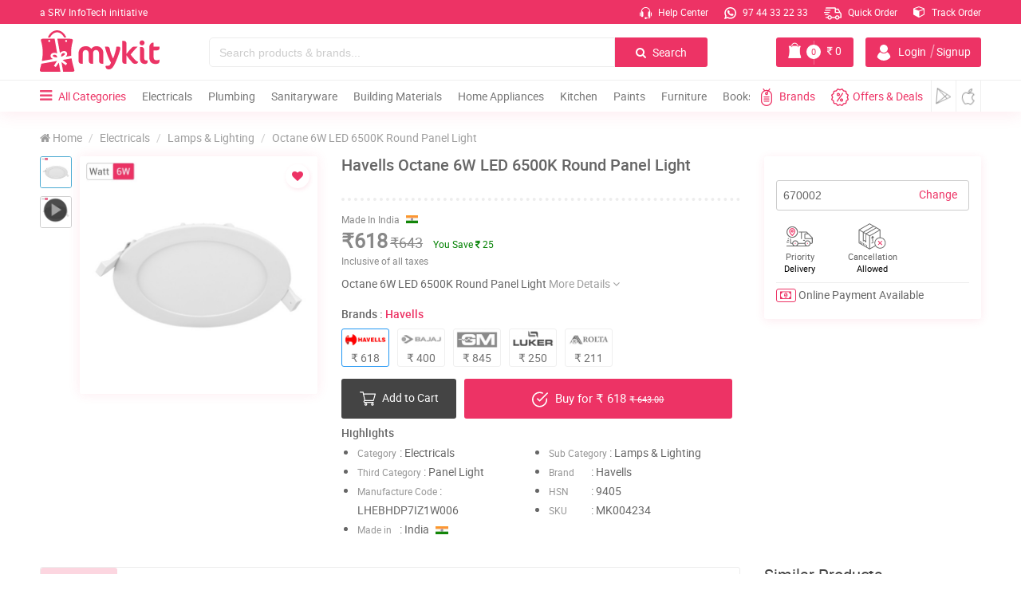

--- FILE ---
content_type: text/html;charset=UTF-8
request_url: https://mykit.in/havells-octane-6-w-led-6500-k-round-panel-light
body_size: 25870
content:
<!DOCTYPE html>
<html lang="en">
<head>
  <meta charset="utf-8">
    <meta name="csrf-token" content="CdYLoagpLjfrEoAwSqylwNWuuYxeKRk7nq06vGKH">
    <meta name="viewport" content="width=device-width, initial-scale=1.0">
    <meta name="theme-color" content="#ed3365">
    <title>Havells Octane 6W LED 6500K Round Panel Light | mykit | Buy online | Buy Havells, Panel Light online</title>
    <meta name="abstract" content="Buy Havells Octane 6W LED 6500K Round Panel Light online. Shop lowest price in kerala,india">
    <meta name="description" content="Buy Havells Octane 6W LED 6500K Round Panel Light online. Shop Panel Light, Lamps & Lighting, Electricals at lowest price in kerala,india. Best Deals in Lamps & Lighting from Online Shopping Site mykit.in">
    <meta name="keywords" content="Havells, Octane 6W LED 6500K Round Panel Light, Havells Octane 6W LED 6500K Round Panel Light, Electricals, Lamps & Lighting, Panel Light, Havells at lowest price, Electricals at lowest price, Lamps & Lighting at lowest price, Panel Light at lowest price, Havells products in kannur, Electricals products in kannur, Havells Lamps & Lighting products in kannur, best deals on Havells, shop online in kannur, e commerce at kerala, mykit, mykit.in, mykit e-commerce, mykit e-commerce privat limited, Online Shopping site in India" />
    <meta name="author" content="myKit E-commerce Private Limited">
    <meta name='copyright' content='myKit E-commerce Private Limited' />
    <meta name="cache-control" content="no-cache" />
    <meta name="distribution" content="Global" />
    <meta name="document-distribution" content="Global" />
    <meta name="document-rating" content="General" />
    <meta name="document-rights" content="Public" />
    <meta name="document-state" content="static" />
    <meta name="publisher" content="myKit E-commerce Private Limited" />
    <meta name="rating" content="General" />
    <meta name="expires" content="never"/>
    <meta name="resource-type" content="General" />
    <meta name="Address" content="https://mykit.in" />
    <meta name="robots" content="INDEX,FOLLOW" />

    <!-- OG Tags Start -->  
    <meta property="og:title" content="Havells Octane 6W LED 6500K Round Panel Light | mykit | Buy online | Buy Havells, Panel Light online">
    <meta property="og:url" content="https://mykit.in/havells-octane-6-w-led-6500-k-round-panel-light">
    <meta property="og:description" content="Buy Havells Octane 6W LED 6500K Round Panel Light online. Shop Panel Light, Lamps & Lighting, Electricals at lowest price in kerala,india. Best Deals in Lamps & Lighting from Online Shopping Site mykit.in">
    <meta property="og:type" content="website">
    <meta property="og:image" content="https://mykit.in/crm/public/uploads/product_images_1000x1000/panel-LHEBHDP7IZ1W006.jpg">
    <meta property="og:site_name" content="mykit">
    <meta property="og:street-address" content="Thalap">
    <meta property="og:locality" content="Kannur">
    <meta property="og:region" content="Kerala">
    <meta property="og:country-name" content="India">
    <meta property="og:email" content="info@mykit.in">
    <meta property="og:phone_number" content="9744332233">
	<meta name="google-site-verification" content="Sid7WVnDmuXdxt-Uo4uAiQomyRcrO4i_g1iKIlPz5cM" />
    
    
    <link rel="icon" href="https://mykit.in/public/img/logo/fav.png" sizes="32x32" type="image/png"> 

    <!-- CSS Stylesheets -->
    <link href="https://mykit.in/public/css/main.css?version=99" rel="stylesheet" type="text/css">
    <link href="https://mykit.in/public/css/mystyle.css?version=181" rel="stylesheet" type="text/css">
    <link href="https://mykit.in/public/css/swiper.min.css" rel="stylesheet" type="text/css">
       
    

    <link rel="preload" href="https://mykit.in/public/fonts/fontawesome-webfont.woff2?v=4.7.0" as="font" type="font/woff2" crossorigin>
    <link rel="preload" href="https://mykit.in/public/fonts/roboto/roboto-medium-webfont.woff2" as="font" type="font/woff2" crossorigin>
    <link rel="preload" href="https://mykit.in/public/fonts/roboto/roboto-regular-webfont.woff2" as="font" type="font/woff2" crossorigin>
    

 
<!-- Google Tag Manager -->
<script>(function(w,d,s,l,i){w[l]=w[l]||[];w[l].push({'gtm.start':
new Date().getTime(),event:'gtm.js'});var f=d.getElementsByTagName(s)[0],
j=d.createElement(s),dl=l!='dataLayer'?'&l='+l:'';j.async=true;j.src=
'https://www.googletagmanager.com/gtm.js?id='+i+dl;f.parentNode.insertBefore(j,f);
})(window,document,'script','dataLayer','GTM-KM5PD9F');</script>
<!-- End Google Tag Manager -->



 



<script data-ad-client="ca-pub-2599846509394195" async src="https://pagead2.googlesyndication.com/pagead/js/adsbygoogle.js"></script>	
<script type="application/ld+json">
    {
      "@context": "https://schema.org",
      "@type": "Organization",
      "url": "https://mykit.in/",
      "logo": "https://mykit.in/public/img/logo/mykit-logo-112x112.png"
    }
</script>

  <link href="https://mykit.in/public/css/swiper.min.css" rel="stylesheet" type="text/css">
  <link href="https://mykit.in/public/css/xzoom.css?version5" rel="stylesheet" type="text/css">
  <style>
      .detailcount{display:none;}
      .detailcount .qnty{position: unset;}
      .detailcount .dec, 
      .detailcount .inc{height: 50px;line-height: 50px;width: 30%;text-align:center;}
      .detailcount .num{height: 48px;width:32%;}
      
      .alreadypro .addcart{display:none !important;}
      .alreadypro .detailcount{display:block !important;}
      
      .yousave{background: #3f8654;color: #fff;padding: 1px 6px;border-radius: 4px;font-size: 11px;}
    
      .xzoom-lens{position:fixed !important;left:33% !important;right:10px !important; bottom:10px !important; top:10px !important;width:auto !important;height:auto !important;z-index:100000;background-color:#fff;border:none !important;box-shadow: 0px 0px 10px 0px #0000004f;}
      @media(max-width:992px)
      {
          .xzoom-lens{display:none !important;}
      }

  </style>
</head>

<body>

  <!-- ================HEADER==================== -->

  <!-- Google Tag Manager (noscript) -->
<noscript><iframe src="https://www.googletagmanager.com/ns.html?id=GTM-KM5PD9F"
height="0" width="0" style="display:none;visibility:hidden"></iframe></noscript>
<!-- End Google Tag Manager (noscript) -->


	<div class="loadcon">
	<div class="middle">
        <div class="bar bar1"></div>
        <div class="bar bar2"></div>
        <div class="bar bar3"></div>
        <div class="bar bar4"></div>
        <div class="bar bar5"></div>
    </div>
	</div>

	<header class="header" id="header">
	
		<div class="container-fluid top-head cmpad" id="topnav">
		
			<a href="https://srvinfotech.com/" class="caption" target="_blank">a SRV InfoTech initiative</a>

			<div class="list-con pull-right">
				<ul class="list-top">
					<li><a href="https://mykit.in/help"><img src="https://mykit.in/public/img/loading.svg" data-src="https://mykit.in/public/img/icons/call.svg" class="loadimg icon" alt> Help Center</a></li>

					<li class="li2"><a href="https://api.whatsapp.com/send?phone=919744332233&text=Hello%21%20I%20would%20like%20to%20buy%20%20from%20mykit&source=&data=" target="_blank"><img src="https://mykit.in/public/img/loading.svg" data-src="https://mykit.in/public/img/icons/whatsappw.svg" class="loadimg icon" alt> 97 44 33 22 33</a></li>
										<li class="li2"><a href="https://mykit.in/quickorder"><img src="https://mykit.in/public/img/loading.svg" data-src="https://mykit.in/public/img/icons/delivery.svg" class="loadimg order" alt> Quick Order</a></li>
					<li class="li2"><a href="https://mykit.in/track-order"><!-- <img src="https://mykit.in/public/img/loading.svg" data-src="https://mykit.in/public/img/icons/track.svg" class="loadimg icon" alt> --><span class="fa fa-cube"></span> Track Order</a></li>

					
				
				</ul>
			</div>

		</div><!-- container-fluid top-head  -->


		<div class="container-fluid middle-head cmpad" id="midnav">

																																						

			<div class="col-xs-2">
				<div class="row">
					<a class="logoli" href="https://mykit.in">
					<img src="https://mykit.in/public/img/loading.svg" data-src="https://mykit.in/public/img/logo/logo.svg" class="loadimg logo" alt>
					</a>
				</div><!-- row -->

					<img src="https://mykit.in/public/img/loading.svg" data-src="https://mykit.in/public/img/logo/logoscroll.svg" class="logosc loadimg" alt="myKit.in">
			</div><!-- col-xs-2 -->

			<div class="col-sm-10 col-xs-8 mid-right">
				<div class="row">
					<div class="col-md-8 col-xs-9">
						<div class="input-group search search-dsk">
					      <input type="text" class="form-control searchinputs" placeholder="Search products & brands..." id="searchInputBox">
					      <span class="input-group-btn">
					        <button id="topheaderSearchButton"  class="btn btn-search" type="button"><span class="fa fa-search"></span> Search</button>
					      </span>
							
						  <!--auto search-->
					      <span class="fa fa-times-circle closeauto"></span>
					      <div class="autosearch">
					          <i class="fa fa-caret-up arrotop" aria-hidden="true"></i>
					          <div class="autoresult">
					              
					          </div>
					      </div>
					      <!--auto search-->
							
					  </div>
					</div><!-- col-xs-8 -->

				

					<div class="col-md-4 col-sm-3 col-xs-10 mybtngroup">
						<div class="row">

														<button class="btn btn-account" data-toggle="modal" data-target="#accMod">
								<img src="https://mykit.in/public/img/loading.svg" data-src="https://mykit.in/public/img/icons/user.svg" class="loadimg" alt><span class="name"> Login<i>|</i>Signup</span>
							</button>
							

							<a href="https://mykit.in/cart" class="btn btn-cart">
							    <img src="https://mykit.in/public/img/loading.svg" data-src="https://mykit.in/public/img/icons/kit1.png" class="loadimg" alt>
								

								<div class="cart-item">0</div>
								<div class="cart-line"></div>
								<span class="cost">
								<span class="fa fa-inr"></span> <span class="price cartprice">0</span>
								</span>
							</a>

						</div>
					</div><!-- col-xs-4 -->



				</div><!-- row -->
			</div><!-- col-xs-10 pull-right -->


			<div class="container-fluid resp-srch sm-show">
				<div class="row">
				<div class="input-group search search-mob">
					<input type="text" class="form-control" placeholder="Search products & brands..." id="searchInputBoxmob">
					<span class="input-group-btn">
					<button id="topheaderSearchButtonmob" class="btn btn-search" type="button"><span class="fa fa-search"></span> Search</button>
					</span>
				</div>
			</div>
			</div><!-- col-md-12 -->



		</div><!-- container-fluid middle-head cmpad -->

		<div class="header_resp">
	
		<div class="cd-dropdown-wrapper">
			<a class="cd-dropdown-trigger" href="#0"><span class="fa fa-bars"></span></a>
			<nav class="cd-dropdown">
				<span class="closebarz"></span>

				<a href="#0" class="cd-close"></a>
				<ul class="cd-dropdown-content">
				    <!--  for res menu open signin - signup depend on click -->
    				<input type="hidden" class="forcesignup" data-toggle="modal" data-target="#accMod">
    				<input type="hidden" class="forcesignupopen" onclick="openMyacc(event, 'Signup')">
    				<input type="hidden" class="forcesignin" data-toggle="modal" data-target="#accMod">
    				<input type="hidden" class="forcesiginpopen" onclick="openMyacc(event, 'Login')">
    				<!--  for res menu open signin - signup depend on click -->

				<li class="hdtop">
					<div class="menuadmin">
					<span class="upic"><img height="auto" width="auto" class="loadimg" src="https://mykit.in/public/img/loading.svg" data-src="https://mykit.in/public/img/icons/user.png" alt></span>
					
                                                
					<div class="menu-user">
						<span class="uname">Hi, Guest</span>
						<span class="welmsg">Welcome to myKit</span>
					</div><!-- menu-user -->
					</div>				
				</li>

				<li class="accbtns">
												<button class="signinme">Sign In</button>
							<button class="signupme">Sign Up</button>
											</li>

				<li class="accdet">
                                        <a href="brands" class="text-center"><span><i class="fa fa fa-th-large"></i> Brands - </span> <span style='font-size:12px;color:#ed3365'>Premium/Category/All Brands</span></a>
                    					
				</li>

				
					<li class="menu-acc">
						<a href="/" class="col-xs-3">
							<span class="fa fa-home"></span>
							<p>Home</p>
						</a>
						<a href="cart" class="col-xs-3">
							<span class="fa fa-shopping-cart"></span>
							<p>Cart</p>
						</a>
						<a href="quickorder" class="col-xs-3">
							<span class="fa fa-truck"></span>
							<p>Quick Order</p>
						</a>
						<a href="https://mykit.in/track-order" class="col-xs-3">
							<span class="fa fa-truck"></span>
							<p>Track Order</p>
						</a>
					</li>



				<li class="addrec">
					<a href="https://mykit.in/deals"><span class="fa fa-star"></span> Deals <i class="fa fa-long-arrow-right"></i></a>
				</li>


									<li class="has-children">
						<a href="#"><img src="https://mykit.in/public/img/loading.svg" data-src="https://mykit.in/crm/public/uploads/category_images/a6QUiWMDIJE6AOp9.svg" class="img-menu" alt="Electricals" title="Electricals"> Electricals</a>

						<ul class="cd-secondary-dropdown is-hidden">
							<li class="go-back"><a href="#0">Menu</a></li>		

							
															<li><a href="https://mykit.in/cablesandwires"><img src="https://mykit.in/public/img/loading.svg" data-src="https://mykit.in/crm/public/uploads/subcategory_images/ywZI9Hk9l12g8FR0.svg" class="img-menu img-responsive" alt="Cables & Wires" title="Cables & Wires"> Cables & Wires</a></li>
																<li><a href="https://mykit.in/switchessocketsandplug"><img src="https://mykit.in/public/img/loading.svg" data-src="https://mykit.in/crm/public/uploads/subcategory_images/qNXvDDmg421I1E5i.svg" class="img-menu img-responsive" alt="Switches , Sockets & Plugs" title="Switches , Sockets & Plugs"> Switches , Sockets & Plugs</a></li>
																<li><a href="https://mykit.in/lampsandlighting"><img src="https://mykit.in/public/img/loading.svg" data-src="https://mykit.in/crm/public/uploads/subcategory_images/tPMvQPYyIQoNuCTf.svg" class="img-menu img-responsive" alt="Lamps & Lighting" title="Lamps & Lighting"> Lamps & Lighting</a></li>
																<li><a href="https://mykit.in/doorbell"><img src="https://mykit.in/public/img/loading.svg" data-src="https://mykit.in/crm/public/uploads/subcategory_images/NQPsWKw6jJhnuE6S.svg" class="img-menu img-responsive" alt="Door Bell" title="Door Bell"> Door Bell</a></li>
																<li><a href="https://mykit.in/adaptors"><img src="https://mykit.in/public/img/loading.svg" data-src="https://mykit.in/crm/public/uploads/subcategory_images/EUSzkHh0PRK1e0tH.svg" class="img-menu img-responsive" alt="Adaptors" title="Adaptors"> Adaptors</a></li>
																<li><a href="https://mykit.in/switchgear"><img src="https://mykit.in/public/img/loading.svg" data-src="https://mykit.in/crm/public/uploads/subcategory_images/nGbF5anxHW6v5l6Y.svg" class="img-menu img-responsive" alt="Switchgear" title="Switchgear"> Switchgear</a></li>
																<li><a href="https://mykit.in/distribuitionboards"><img src="https://mykit.in/public/img/loading.svg" data-src="https://mykit.in/crm/public/uploads/subcategory_images/HRvNh6sakJw4ZZBF.svg" class="img-menu img-responsive" alt="Distribuition Boards" title="Distribuition Boards"> Distribuition Boards</a></li>
																<li><a href="https://mykit.in/platesandboxes"><img src="https://mykit.in/public/img/loading.svg" data-src="https://mykit.in/crm/public/uploads/subcategory_images/eVyFEq7J5JMRohwG.svg" class="img-menu img-responsive" alt="Plates & Boxes" title="Plates & Boxes"> Plates & Boxes</a></li>
																<li><a href="https://mykit.in/conduitandfitting"><img src="https://mykit.in/public/img/loading.svg" data-src="https://mykit.in/crm/public/uploads/subcategory_images" class="img-menu img-responsive" alt="Conduits & Fittings" title="Conduits & Fittings"> Conduits & Fittings</a></li>
																<li><a href="https://mykit.in/meterbox"><img src="https://mykit.in/public/img/loading.svg" data-src="https://mykit.in/crm/public/uploads/subcategory_images/MeterBox.svg" class="img-menu img-responsive" alt="Meter Box" title="Meter Box"> Meter Box</a></li>
																<li><a href="https://mykit.in/accessories"><img src="https://mykit.in/public/img/loading.svg" data-src="https://mykit.in/crm/public/uploads/subcategory_images/Accessorie.svg" class="img-menu img-responsive" alt="Accessories" title="Accessories"> Accessories</a></li>
								
						</ul> <!-- .cd-secondary-dropdown -->
					</li> <!-- .has-children -->

										<li class="has-children">
						<a href="#"><img src="https://mykit.in/public/img/loading.svg" data-src="https://mykit.in/crm/public/uploads/category_images/zO4GBolgKPoB1JvT.svg" class="img-menu" alt="Plumbing" title="Plumbing"> Plumbing</a>

						<ul class="cd-secondary-dropdown is-hidden">
							<li class="go-back"><a href="#0">Menu</a></li>		

							
															<li><a href="https://mykit.in/pumps"><img src="https://mykit.in/public/img/loading.svg" data-src="https://mykit.in/crm/public/uploads/subcategory_images/2OkvkLxNRSPTO9X4.svg" class="img-menu img-responsive" alt="Pumps" title="Pumps"> Pumps</a></li>
																<li><a href="https://mykit.in/pvccpvcandupvcfittings"><img src="https://mykit.in/public/img/loading.svg" data-src="https://mykit.in/crm/public/uploads/subcategory_images/tQQhtFrRZ0CVD2Wx.svg" class="img-menu img-responsive" alt="PVC , CPVC & UPVC Fittings" title="PVC , CPVC & UPVC Fittings"> PVC , CPVC & UPVC Fittings</a></li>
																<li><a href="https://mykit.in/bathroomfixtures"><img src="https://mykit.in/public/img/loading.svg" data-src="https://mykit.in/crm/public/uploads/subcategory_images/57JF2ygKU6dDyr52.svg" class="img-menu img-responsive" alt="Bathroom Fixtures" title="Bathroom Fixtures"> Bathroom Fixtures</a></li>
																<li><a href="https://mykit.in/showers"><img src="https://mykit.in/public/img/loading.svg" data-src="https://mykit.in/crm/public/uploads/subcategory_images/jkBA3ZJ0oHdRMQWu.svg" class="img-menu img-responsive" alt="Showers" title="Showers"> Showers</a></li>
																<li><a href="https://mykit.in/pipes"><img src="https://mykit.in/public/img/loading.svg" data-src="https://mykit.in/crm/public/uploads/subcategory_images/ae0BTH8W6AtUVNeb.svg" class="img-menu img-responsive" alt="Pipes" title="Pipes"> Pipes</a></li>
																<li><a href="https://mykit.in/tapsandfaucets"><img src="https://mykit.in/public/img/loading.svg" data-src="https://mykit.in/crm/public/uploads/subcategory_images/U8q7Tqtnrqby9xk1.svg" class="img-menu img-responsive" alt="Taps & Faucets" title="Taps & Faucets"> Taps & Faucets</a></li>
																<li><a href="https://mykit.in/hoses"><img src="https://mykit.in/public/img/loading.svg" data-src="https://mykit.in/crm/public/uploads/subcategory_images/M1fynf23XHGVghd8.svg" class="img-menu img-responsive" alt="Hoses" title="Hoses"> Hoses</a></li>
																<li><a href="https://mykit.in/solvents"><img src="https://mykit.in/public/img/loading.svg" data-src="https://mykit.in/crm/public/uploads/subcategory_images/SIFyNI9t27NI8ERx.svg" class="img-menu img-responsive" alt="Solvents" title="Solvents"> Solvents</a></li>
																<li><a href="https://mykit.in/rainwaterharvester"><img src="https://mykit.in/public/img/loading.svg" data-src="https://mykit.in/crm/public/uploads/subcategory_images/RsTYcL3J2Aag6XB5.svg" class="img-menu img-responsive" alt="Rain Water Harvester" title="Rain Water Harvester"> Rain Water Harvester</a></li>
																<li><a href="https://mykit.in/watertank"><img src="https://mykit.in/public/img/loading.svg" data-src="https://mykit.in/crm/public/uploads/subcategory_images/6Ra5e7G5zwMjdJLn.svg" class="img-menu img-responsive" alt="Water Tank" title="Water Tank"> Water Tank</a></li>
								
						</ul> <!-- .cd-secondary-dropdown -->
					</li> <!-- .has-children -->

										<li class="has-children">
						<a href="#"><img src="https://mykit.in/public/img/loading.svg" data-src="https://mykit.in/crm/public/uploads/category_images/Bj6QXLx91XjurMrv.svg" class="img-menu" alt="Sanitaryware" title="Sanitaryware"> Sanitaryware</a>

						<ul class="cd-secondary-dropdown is-hidden">
							<li class="go-back"><a href="#0">Menu</a></li>		

							
															<li><a href="https://mykit.in/waterclosetewc"><img src="https://mykit.in/public/img/loading.svg" data-src="https://mykit.in/crm/public/uploads/subcategory_images/1szI4qfSB4rVlbBj.svg" class="img-menu img-responsive" alt="Water Closet , EWCs" title="Water Closet , EWCs"> Water Closet , EWCs</a></li>
																<li><a href="https://mykit.in/washbasin"><img src="https://mykit.in/public/img/loading.svg" data-src="https://mykit.in/crm/public/uploads/subcategory_images/wsRzN7WLoP2SmRoF.svg" class="img-menu img-responsive" alt="Wash Basin" title="Wash Basin"> Wash Basin</a></li>
																<li><a href="https://mykit.in/accessoriesandfittings"><img src="https://mykit.in/public/img/loading.svg" data-src="https://mykit.in/crm/public/uploads/subcategory_images/fqU4Hwq4KuIs9SK2.svg" class="img-menu img-responsive" alt="Accessories & Fittings" title="Accessories & Fittings"> Accessories & Fittings</a></li>
																<li><a href="https://mykit.in/urinals"><img src="https://mykit.in/public/img/loading.svg" data-src="https://mykit.in/crm/public/uploads/subcategory_images/vZ68LtBjGY3FSzuX.svg" class="img-menu img-responsive" alt="Urinals" title="Urinals"> Urinals</a></li>
																<li><a href="https://mykit.in/cisterns"><img src="https://mykit.in/public/img/loading.svg" data-src="https://mykit.in/crm/public/uploads/subcategory_images/HImXvgsrLQ0cnT5m.svg" class="img-menu img-responsive" alt="Cisterns" title="Cisterns"> Cisterns</a></li>
																<li><a href="https://mykit.in/seatcover"><img src="https://mykit.in/public/img/loading.svg" data-src="https://mykit.in/crm/public/uploads/subcategory_images/h1ymkj0eTvovHp85.svg" class="img-menu img-responsive" alt="Seat Cover" title="Seat Cover"> Seat Cover</a></li>
																<li><a href="https://mykit.in/bathtubs"><img src="https://mykit.in/public/img/loading.svg" data-src="https://mykit.in/crm/public/uploads/subcategory_images/3M7g3QS2EV933v5h.svg" class="img-menu img-responsive" alt="Bath Tubs" title="Bath Tubs"> Bath Tubs</a></li>
								
						</ul> <!-- .cd-secondary-dropdown -->
					</li> <!-- .has-children -->

										<li class="has-children">
						<a href="#"><img src="https://mykit.in/public/img/loading.svg" data-src="https://mykit.in/crm/public/uploads/category_images/yMSVbeAP8C0vvp0L.svg" class="img-menu" alt="Building Materials" title="Building Materials"> Building Materials</a>

						<ul class="cd-secondary-dropdown is-hidden">
							<li class="go-back"><a href="#0">Menu</a></li>		

							
															<li><a href="https://mykit.in/cement"><img src="https://mykit.in/public/img/loading.svg" data-src="https://mykit.in/crm/public/uploads/subcategory_images/88SW58BrrTpiq6a7.svg" class="img-menu img-responsive" alt="Cement" title="Cement"> Cement</a></li>
																<li><a href="https://mykit.in/sandandjelly"><img src="https://mykit.in/public/img/loading.svg" data-src="https://mykit.in/crm/public/uploads/subcategory_images/bUG6qOgmJT8GDBuG.svg" class="img-menu img-responsive" alt="Sand & Jelly" title="Sand & Jelly"> Sand & Jelly</a></li>
																<li><a href="https://mykit.in/steelandtmt"><img src="https://mykit.in/public/img/loading.svg" data-src="https://mykit.in/crm/public/uploads/subcategory_images/ITnf0TmuITFBAiLM.svg" class="img-menu img-responsive" alt="Steel & TMT" title="Steel & TMT"> Steel & TMT</a></li>
																<li><a href="https://mykit.in/wood"><img src="https://mykit.in/public/img/loading.svg" data-src="https://mykit.in/crm/public/uploads/subcategory_images/OC6BK4yBUdBalSbt.svg" class="img-menu img-responsive" alt="Wood" title="Wood"> Wood</a></li>
																<li><a href="https://mykit.in/bricksandblocks"><img src="https://mykit.in/public/img/loading.svg" data-src="https://mykit.in/crm/public/uploads/subcategory_images/8ZGV4vKyS4z4uDSQ.svg" class="img-menu img-responsive" alt="Bricks & Blocks" title="Bricks & Blocks"> Bricks & Blocks</a></li>
																<li><a href="https://mykit.in/stones"><img src="https://mykit.in/public/img/loading.svg" data-src="https://mykit.in/crm/public/uploads/subcategory_images/P4BtDTIw2n7egS6E.svg" class="img-menu img-responsive" alt="Stones" title="Stones"> Stones</a></li>
																<li><a href="https://mykit.in/roofingsheets"><img src="https://mykit.in/public/img/loading.svg" data-src="https://mykit.in/crm/public/uploads/subcategory_images/4a0LQaClgHhWFXkY.svg" class="img-menu img-responsive" alt="Roofing Sheets" title="Roofing Sheets"> Roofing Sheets</a></li>
																<li><a href="https://mykit.in/tiles"><img src="https://mykit.in/public/img/loading.svg" data-src="https://mykit.in/crm/public/uploads/subcategory_images/taOHQW6KadI8PjuA.svg" class="img-menu img-responsive" alt="Tiles" title="Tiles"> Tiles</a></li>
								
						</ul> <!-- .cd-secondary-dropdown -->
					</li> <!-- .has-children -->

										<li class="has-children">
						<a href="#"><img src="https://mykit.in/public/img/loading.svg" data-src="https://mykit.in/crm/public/uploads/category_images/BbJnu6WaAjklUpTf.svg" class="img-menu" alt="Home Appliances" title="Home Appliances"> Home Appliances</a>

						<ul class="cd-secondary-dropdown is-hidden">
							<li class="go-back"><a href="#0">Menu</a></li>		

							
															<li><a href="https://mykit.in/fans"><img src="https://mykit.in/public/img/loading.svg" data-src="https://mykit.in/crm/public/uploads/subcategory_images/9yxgmuEBwZ6cd9m7.svg" class="img-menu img-responsive" alt="Fans" title="Fans"> Fans</a></li>
																<li><a href="https://mykit.in/airconditioner"><img src="https://mykit.in/public/img/loading.svg" data-src="https://mykit.in/crm/public/uploads/subcategory_images/LC5ZgHuq2PEGBTfU.svg" class="img-menu img-responsive" alt="Air Conditioner" title="Air Conditioner"> Air Conditioner</a></li>
																<li><a href="https://mykit.in/aircoolers"><img src="https://mykit.in/public/img/loading.svg" data-src="https://mykit.in/crm/public/uploads/subcategory_images/UE3nDrtDnvYIzaGb.svg" class="img-menu img-responsive" alt="Air Coolers" title="Air Coolers"> Air Coolers</a></li>
																<li><a href="https://mykit.in/airpurifier"><img src="https://mykit.in/public/img/loading.svg" data-src="https://mykit.in/crm/public/uploads/subcategory_images/rYafJatiPbKw4nBF.svg" class="img-menu img-responsive" alt="Air Purifier" title="Air Purifier"> Air Purifier</a></li>
																<li><a href="https://mykit.in/waterheater"><img src="https://mykit.in/public/img/loading.svg" data-src="https://mykit.in/crm/public/uploads/subcategory_images/PSvDe2GAPkrDFmSg.svg" class="img-menu img-responsive" alt="Water Heater" title="Water Heater"> Water Heater</a></li>
																<li><a href="https://mykit.in/waterpurifier"><img src="https://mykit.in/public/img/loading.svg" data-src="https://mykit.in/crm/public/uploads/subcategory_images/tm2bQR8L0yjzKRXU.svg" class="img-menu img-responsive" alt="Water Purifier" title="Water Purifier"> Water Purifier</a></li>
																<li><a href="https://mykit.in/washingmachine"><img src="https://mykit.in/public/img/loading.svg" data-src="https://mykit.in/crm/public/uploads/subcategory_images/cBUVIlvr4zyxQ9Dy.svg" class="img-menu img-responsive" alt="Washing Machine" title="Washing Machine"> Washing Machine</a></li>
																<li><a href="https://mykit.in/personalgrooming"><img src="https://mykit.in/public/img/loading.svg" data-src="https://mykit.in/crm/public/uploads/subcategory_images/9MfJ7wbExznrp6x7.svg" class="img-menu img-responsive" alt="Personal Grooming" title="Personal Grooming"> Personal Grooming</a></li>
																<li><a href="https://mykit.in/iron"><img src="https://mykit.in/public/img/loading.svg" data-src="https://mykit.in/crm/public/uploads/subcategory_images/30YfWeoAoSOP3MlC.svg" class="img-menu img-responsive" alt="Iron" title="Iron"> Iron</a></li>
																<li><a href="https://mykit.in/floorcare"><img src="https://mykit.in/public/img/loading.svg" data-src="https://mykit.in/crm/public/uploads/subcategory_images/XyNglohS73j5apdQ.svg" class="img-menu img-responsive" alt="Floor Care" title="Floor Care"> Floor Care</a></li>
																<li><a href="https://mykit.in/television"><img src="https://mykit.in/public/img/loading.svg" data-src="https://mykit.in/crm/public/uploads/subcategory_images/television.svg" class="img-menu img-responsive" alt="Television" title="Television"> Television</a></li>
																<li><a href="https://mykit.in/roomheater"><img src="https://mykit.in/public/img/loading.svg" data-src="https://mykit.in/crm/public/uploads/subcategory_images/RoomHeater.svg" class="img-menu img-responsive" alt="Room Heater" title="Room Heater"> Room Heater</a></li>
								
						</ul> <!-- .cd-secondary-dropdown -->
					</li> <!-- .has-children -->

										<li class="has-children">
						<a href="#"><img src="https://mykit.in/public/img/loading.svg" data-src="https://mykit.in/crm/public/uploads/category_images/kitchenappliances.svg" class="img-menu" alt="Kitchen" title="Kitchen"> Kitchen</a>

						<ul class="cd-secondary-dropdown is-hidden">
							<li class="go-back"><a href="#0">Menu</a></li>		

							
															<li><a href="https://mykit.in/cookware"><img src="https://mykit.in/public/img/loading.svg" data-src="https://mykit.in/crm/public/uploads/subcategory_images/FPLz7KhX5P6sA27d.svg" class="img-menu img-responsive" alt="Cookware" title="Cookware"> Cookware</a></li>
																<li><a href="https://mykit.in/chimneys"><img src="https://mykit.in/public/img/loading.svg" data-src="https://mykit.in/crm/public/uploads/subcategory_images/nMkvymKprKMpsRcl.svg" class="img-menu img-responsive" alt="Chimneys" title="Chimneys"> Chimneys</a></li>
																<li><a href="https://mykit.in/cooktops"><img src="https://mykit.in/public/img/loading.svg" data-src="https://mykit.in/crm/public/uploads/subcategory_images/3AVpG1RBkLdLlV1U.svg" class="img-menu img-responsive" alt="Cooktops" title="Cooktops"> Cooktops</a></li>
																<li><a href="https://mykit.in/hobs"><img src="https://mykit.in/public/img/loading.svg" data-src="https://mykit.in/crm/public/uploads/subcategory_images/DXkb7cCwpRUAGVBt.svg" class="img-menu img-responsive" alt="Hobs" title="Hobs"> Hobs</a></li>
																<li><a href="https://mykit.in/blendersorchoppers"><img src="https://mykit.in/public/img/loading.svg" data-src="https://mykit.in/crm/public/uploads/subcategory_images/Z9kSPTXXrwtnqc2i.svg" class="img-menu img-responsive" alt="Blenders , Choppers" title="Blenders , Choppers"> Blenders , Choppers</a></li>
																<li><a href="https://mykit.in/juicers"><img src="https://mykit.in/public/img/loading.svg" data-src="https://mykit.in/crm/public/uploads/subcategory_images/0itJXvA82PF3rjdZ.svg" class="img-menu img-responsive" alt="Juicers" title="Juicers"> Juicers</a></li>
																<li><a href="https://mykit.in/kettles"><img src="https://mykit.in/public/img/loading.svg" data-src="https://mykit.in/crm/public/uploads/subcategory_images/hXxI9A27o2Vg9xYJ.svg" class="img-menu img-responsive" alt="Kettles" title="Kettles"> Kettles</a></li>
																<li><a href="https://mykit.in/coffeemaker"><img src="https://mykit.in/public/img/loading.svg" data-src="https://mykit.in/crm/public/uploads/subcategory_images/YCcztAi5RlBSMtWw.svg" class="img-menu img-responsive" alt="Coffee Makers" title="Coffee Makers"> Coffee Makers</a></li>
																<li><a href="https://mykit.in/cookers"><img src="https://mykit.in/public/img/loading.svg" data-src="https://mykit.in/crm/public/uploads/subcategory_images/ILlOS51kV2L3DBIX.svg" class="img-menu img-responsive" alt="Cookers" title="Cookers"> Cookers</a></li>
																<li><a href="https://mykit.in/oven"><img src="https://mykit.in/public/img/loading.svg" data-src="https://mykit.in/crm/public/uploads/subcategory_images/B43mrH5p2UxfDUqW.svg" class="img-menu img-responsive" alt="Oven" title="Oven"> Oven</a></li>
																<li><a href="https://mykit.in/foodprocessors"><img src="https://mykit.in/public/img/loading.svg" data-src="https://mykit.in/crm/public/uploads/subcategory_images/kXemly1kxvWiOIWn.svg" class="img-menu img-responsive" alt="Food Processors" title="Food Processors"> Food Processors</a></li>
																<li><a href="https://mykit.in/gasstoves"><img src="https://mykit.in/public/img/loading.svg" data-src="https://mykit.in/crm/public/uploads/subcategory_images/0VFnYcywEsxoZKcl.svg" class="img-menu img-responsive" alt="Gas Stoves" title="Gas Stoves"> Gas Stoves</a></li>
																<li><a href="https://mykit.in/toasters"><img src="https://mykit.in/public/img/loading.svg" data-src="https://mykit.in/crm/public/uploads/subcategory_images/cXbrPZ7NdRbH6Zmq.svg" class="img-menu img-responsive" alt="Toasters" title="Toasters"> Toasters</a></li>
																<li><a href="https://mykit.in/grillers"><img src="https://mykit.in/public/img/loading.svg" data-src="https://mykit.in/crm/public/uploads/subcategory_images/xRDK9QnT1Twxt4ug.svg" class="img-menu img-responsive" alt="Grillers" title="Grillers"> Grillers</a></li>
																<li><a href="https://mykit.in/airfryers"><img src="https://mykit.in/public/img/loading.svg" data-src="https://mykit.in/crm/public/uploads/subcategory_images/oEGzmGW4WzCQrYFk.svg" class="img-menu img-responsive" alt="Air Fryers" title="Air Fryers"> Air Fryers</a></li>
																<li><a href="https://mykit.in/grinders"><img src="https://mykit.in/public/img/loading.svg" data-src="https://mykit.in/crm/public/uploads/subcategory_images/a0G2AOlLc03sltcD.svg" class="img-menu img-responsive" alt="Grinders" title="Grinders"> Grinders</a></li>
																<li><a href="https://mykit.in/kitchensink"><img src="https://mykit.in/public/img/loading.svg" data-src="https://mykit.in/crm/public/uploads/subcategory_images/KitchenSink.svg" class="img-menu img-responsive" alt="Kitchen Sink" title="Kitchen Sink"> Kitchen Sink</a></li>
								
						</ul> <!-- .cd-secondary-dropdown -->
					</li> <!-- .has-children -->

										<li class="has-children">
						<a href="#"><img src="https://mykit.in/public/img/loading.svg" data-src="https://mykit.in/crm/public/uploads/category_images/Paint.svg" class="img-menu" alt="Paints" title="Paints"> Paints</a>

						<ul class="cd-secondary-dropdown is-hidden">
							<li class="go-back"><a href="#0">Menu</a></li>		

							
															<li><a href="https://mykit.in/primer"><img src="https://mykit.in/public/img/loading.svg" data-src="https://mykit.in/crm/public/uploads/subcategory_images/InteriorTextures.svg" class="img-menu img-responsive" alt="Primer" title="Primer"> Primer</a></li>
																<li><a href="https://mykit.in/interior"><img src="https://mykit.in/public/img/loading.svg" data-src="https://mykit.in/crm/public/uploads/subcategory_images/interior-primer.svg" class="img-menu img-responsive" alt="Interior" title="Interior"> Interior</a></li>
																<li><a href="https://mykit.in/exterior"><img src="https://mykit.in/public/img/loading.svg" data-src="https://mykit.in/crm/public/uploads/subcategory_images/exterior primer.svg" class="img-menu img-responsive" alt="Exterior" title="Exterior"> Exterior</a></li>
																<li><a href="https://mykit.in/woodandmetal"><img src="https://mykit.in/public/img/loading.svg" data-src="https://mykit.in/crm/public/uploads/subcategory_images/WoodPaints.svg" class="img-menu img-responsive" alt="Wood & Metal" title="Wood & Metal"> Wood & Metal</a></li>
																<li><a href="https://mykit.in/tools"><img src="https://mykit.in/public/img/loading.svg" data-src="https://mykit.in/crm/public/uploads/subcategory_images/BrushesRollers.svg" class="img-menu img-responsive" alt="Tools" title="Tools"> Tools</a></li>
								
						</ul> <!-- .cd-secondary-dropdown -->
					</li> <!-- .has-children -->

										<li class="has-children">
						<a href="#"><img src="https://mykit.in/public/img/loading.svg" data-src="https://mykit.in/crm/public/uploads/category_images/W1GNXMKxGw7n8OkK.svg" class="img-menu" alt="Furniture" title="Furniture"> Furniture</a>

						<ul class="cd-secondary-dropdown is-hidden">
							<li class="go-back"><a href="#0">Menu</a></li>		

							
															<li><a href="https://mykit.in/beds"><img src="https://mykit.in/public/img/loading.svg" data-src="https://mykit.in/crm/public/uploads/subcategory_images/dC4fpQ9dOI22Rnxk.svg" class="img-menu img-responsive" alt="Beds" title="Beds"> Beds</a></li>
																<li><a href="https://mykit.in/chairs"><img src="https://mykit.in/public/img/loading.svg" data-src="https://mykit.in/crm/public/uploads/subcategory_images/EVXkAtlcfdWNizPr.svg" class="img-menu img-responsive" alt="Chairs" title="Chairs"> Chairs</a></li>
																<li><a href="https://mykit.in/seating"><img src="https://mykit.in/public/img/loading.svg" data-src="https://mykit.in/crm/public/uploads/subcategory_images/7yKFub262gKcPaAW.svg" class="img-menu img-responsive" alt="Seating" title="Seating"> Seating</a></li>
																<li><a href="https://mykit.in/sofas"><img src="https://mykit.in/public/img/loading.svg" data-src="https://mykit.in/crm/public/uploads/subcategory_images/wb2hNNUwqa3iMrbG.svg" class="img-menu img-responsive" alt="Sofas" title="Sofas"> Sofas</a></li>
																<li><a href="https://mykit.in/tablesanddesks"><img src="https://mykit.in/public/img/loading.svg" data-src="https://mykit.in/crm/public/uploads/subcategory_images/v2iVjJMuASLOepHF.svg" class="img-menu img-responsive" alt="Tables & Desks" title="Tables & Desks"> Tables & Desks</a></li>
																<li><a href="https://mykit.in/decor"><img src="https://mykit.in/public/img/loading.svg" data-src="https://mykit.in/crm/public/uploads/subcategory_images/ThytaHIGUnT0XJTs.svg" class="img-menu img-responsive" alt="Decor" title="Decor"> Decor</a></li>
																<li><a href="https://mykit.in/mattresses"><img src="https://mykit.in/public/img/loading.svg" data-src="https://mykit.in/crm/public/uploads/subcategory_images/rcO5GBdFef9bLclK.svg" class="img-menu img-responsive" alt="Mattresses" title="Mattresses"> Mattresses</a></li>
																<li><a href="https://mykit.in/modularfurniture"><img src="https://mykit.in/public/img/loading.svg" data-src="https://mykit.in/crm/public/uploads/subcategory_images/5QBqDS2foiSXBZ3N.svg" class="img-menu img-responsive" alt="Modular Furniture" title="Modular Furniture"> Modular Furniture</a></li>
																<li><a href="https://mykit.in/cabinetryandstorage"><img src="https://mykit.in/public/img/loading.svg" data-src="https://mykit.in/crm/public/uploads/subcategory_images/pgDor2QJW14O3yFF.svg" class="img-menu img-responsive" alt="Cabinetry & Storage" title="Cabinetry & Storage"> Cabinetry & Storage</a></li>
								
						</ul> <!-- .cd-secondary-dropdown -->
					</li> <!-- .has-children -->

										<li class="has-children">
						<a href="#"><img src="https://mykit.in/public/img/loading.svg" data-src="https://mykit.in/crm/public/uploads/category_images/Mz1eegZ56YIDmqRg.svg" class="img-menu" alt="Books" title="Books"> Books</a>

						<ul class="cd-secondary-dropdown is-hidden">
							<li class="go-back"><a href="#0">Menu</a></li>		

							
															<li><a href="https://mykit.in/Book"><img src="https://mykit.in/public/img/loading.svg" data-src="https://mykit.in/crm/public/uploads/subcategory_images" class="img-menu img-responsive" alt="Book" title="Book"> Book</a></li>
								
						</ul> <!-- .cd-secondary-dropdown -->
					</li> <!-- .has-children -->

					


				<li class="respfooter">
					
					<ul class="reach">
					<li class="head">Reach to Us</li>
				    <li class="data">
				    	<span class="value">97 44 33 22 33</span>
				    	<a href="tel:9744332233"><img src="https://mykit.in/public/img/loading.svg" data-src="https://mykit.in/public/img/icons/callmob.svg" class="loadimg" alt><span>Call</span></a>
				    	<a href="https://api.whatsapp.com/send?phone=919744332233&text=Hello%21%20I%20would%20like%20to%20buy%20%20from%20mykit&source=&data="><img src="https://mykit.in/public/img/loading.svg" data-src="https://mykit.in/public/img/icons/whatsapp.svg" class="loadimg" alt><span>Whatsapp</span></a>
				    </li>
				    <li class="data">
				    	<span class="value"><a href="/cdn-cgi/l/email-protection" class="__cf_email__" data-cfemail="0d64636b624d6074666479236463">[email&#160;protected]</a></span>
				    	<a href="/cdn-cgi/l/email-protection#721b1c141d321f0b191b065c1b1c"><img src="https://mykit.in/public/img/loading.svg" data-src="https://mykit.in/public/img/icons/email.svg" class="loadimg" alt><span>Email</span></a>
				    </li>
				    <li class="link"><a href="help">Support Centre</a></li>
					</ul>

					<ul class="social">
					<li class="head">Follow Us</li>
					<li><a href="https://facebook.com/mykitcart" target="_blank"><span class="fa fa-facebook"></span></a></li>
			<li><a href="https://www.instagram.com/myfudcart" target="_blank"><span class="fa fa-instagram"></span></a></li>
			<li><a href="https://www.youtube.com/channel/UCXvXDjHP9EJZIRP4ohu4xkA" target="_blank"><span class="fa fa-youtube-play" target="_blank"></span></a></li>
			<li><a href="https://twitter.com/mykitcart" target="_blank"><span class="fa fa-twitter"></span></a></li>
			<li><a href="https://linkedin.com/company/mykitcart" target="_blank"><span class="fa fa-linkedin"></span></a></li>
			<li><a href="https://pinterest.com/mykitcart" target="_blank"><span class="fa fa-pinterest"></span></a></li>
			<li><a href="https://soundcloud.com/mykitcart" target="_blank"><span class="fa fa-soundcloud"></span></a></li>					</ul>

					<ul class="download">
					<li class="head">Download App</li>
				    <li class="apps">
				    	<a href="https://play.google.com/store/apps/details?id=in.mykit.www.mykit" title="Android App" class="download" target="_blank"><img src="https://mykit.in/public/img/loading.svg" data-src="https://mykit.in/public/img/icons/d_play.png" class="loadimg app" alt></a>
				    	<a href="https://apps.apple.com/tt/app/mykit/id1459244512" title="iOs App" class="download" target="_blank"><img src="https://mykit.in/public/img/loading.svg" data-src="https://mykit.in/public/img/icons/d_app.png" class="loadimg app" alt></a>
				    </li>
					</ul>

					<ul class="menu">
					<li><a href="https://mykit.in/about">About</a></li>
					<li><a href="https://mykit.in/contact">Contact</a></li>
					<li><a href="https://mykit.in/refundandcancellation">Cancellation & Refund</a></li>
					<li><a href="https://mykit.in/termsandcondition">Terms and Conditions</a></li>
					<li><a href="https://mykit.in/privacypolicy">Privacy Policy</a></li>
					<li><a href="https://mykit.in/campaign">Campaign</a></li>
					</ul>

					<ul class="rights">
					<li><p>&copy; 2020 myKit. All Rights Reserved</p></li>
					<li><p>Powered by <a href="http://srvinfotech.com/" target="_blank">SRV InfoTech</a></p></li>
					</ul>


				</li><!-- respfooter -->

				</ul> <!-- .cd-dropdown-content -->

			

			</nav> <!-- .cd-dropdown -->
		</div> <!-- .cd-dropdown-wrapper -->

	</div><!-- header_resp -->
		<div class="container-fluid bottom-head cmpad" id="bottomnav">
		<style>
    .thirdulmenu{float:left;display:inline-block;height:100vh;}
    .thirdulmenu:nth-child(even){background-color:#ed336505;}
    .thirdulmenu li{padding:0 10px;}
    .thirdulmenu .dropdown-header{padding-left: 10px;background: #ffffff;: #fff;border-bottom: 2px solid #ed336512;}
    .thirdulmenu .dropdown-header a{font-size: 11px;text-transform: uppercase;color:#ed3365;margin-bottom: 10px;display: block;}
    .mega-dropdown-menu{overflow-y:hidden;}
</style>
  <nav class="navbar navbar-default">
    <div class="navbar-header">
        <button class="navbar-toggle" type="button" data-toggle="collapse" data-target=".js-navbar-collapse">
            <span class="sr-only">Toggle navigation</span>
            <span class="icon-bar"></span>
            <span class="icon-bar"></span>
            <span class="icon-bar"></span>
        </button>
    </div>

    <div class="collapse navbar-collapse js-navbar-collapse">
        <ul class="nav navbar-nav">


            <li class="dropdownmenu mega-dropdown">
                <a href="#" class="dropdown-toggle allcat" data-toggle="dropdown"><span class="fa fa-bars"></span>All Categories</a>              
                <ul class="dropdown-menu mega-dropdown-menu" id="allcategorynav" data-allcategorynav="0">
                    
                  <!--get data by ajax when mouse over header, if data-allcategorynav==0-->

                </ul>               
            </li>







                 <li class="dropdownmenu mega-dropdown">
                <a href="https://mykit.in/electrical" class="dropdown-toggle">Electricals </a>              
                <ul class="dropdown-menu mega-dropdown-menu navigationmenus" data-cattitleimg="crm/public/uploads/category_images/kADwNiK146N81iGT.jpg"  data-catname="Electricals" data-navigationcat="1" data-caturl="electrical" id="desknavmenu1">
                    <!--load data using ajax here-->
                </ul>               
            </li>
                <li class="dropdownmenu mega-dropdown">
                <a href="https://mykit.in/plumbing" class="dropdown-toggle">Plumbing </a>              
                <ul class="dropdown-menu mega-dropdown-menu navigationmenus" data-cattitleimg="crm/public/uploads/category_images/QXWNQQ5vlK6I6GFs.jpg"  data-catname="Plumbing" data-navigationcat="2" data-caturl="plumbing" id="desknavmenu2">
                    <!--load data using ajax here-->
                </ul>               
            </li>
                <li class="dropdownmenu mega-dropdown">
                <a href="https://mykit.in/sanitaryware" class="dropdown-toggle">Sanitaryware </a>              
                <ul class="dropdown-menu mega-dropdown-menu navigationmenus" data-cattitleimg="crm/public/uploads/category_images/Hc02vO064wqxhSsW.jpg"  data-catname="Sanitaryware" data-navigationcat="3" data-caturl="sanitaryware" id="desknavmenu3">
                    <!--load data using ajax here-->
                </ul>               
            </li>
                <li class="dropdownmenu mega-dropdown">
                <a href="https://mykit.in/buildingmaterials" class="dropdown-toggle">Building Materials </a>              
                <ul class="dropdown-menu mega-dropdown-menu navigationmenus" data-cattitleimg="crm/public/uploads/category_images/8EnTiO25adOCsd1y.jpg"  data-catname="Building Materials" data-navigationcat="4" data-caturl="buildingmaterials" id="desknavmenu4">
                    <!--load data using ajax here-->
                </ul>               
            </li>
                <li class="dropdownmenu mega-dropdown">
                <a href="https://mykit.in/appliances" class="dropdown-toggle">Home Appliances </a>              
                <ul class="dropdown-menu mega-dropdown-menu navigationmenus" data-cattitleimg="crm/public/uploads/category_images/philips.png"  data-catname="Home Appliances" data-navigationcat="5" data-caturl="appliances" id="desknavmenu5">
                    <!--load data using ajax here-->
                </ul>               
            </li>
                <li class="dropdownmenu mega-dropdown">
                <a href="https://mykit.in/kitchen" class="dropdown-toggle">Kitchen </a>              
                <ul class="dropdown-menu mega-dropdown-menu navigationmenus" data-cattitleimg="crm/public/uploads/category_images/prestige.png"  data-catname="Kitchen" data-navigationcat="10" data-caturl="kitchen" id="desknavmenu10">
                    <!--load data using ajax here-->
                </ul>               
            </li>
                <li class="dropdownmenu mega-dropdown">
                <a href="https://mykit.in/paints" class="dropdown-toggle">Paints </a>              
                <ul class="dropdown-menu mega-dropdown-menu navigationmenus" data-cattitleimg="crm/public/uploads/category_images/paint.png"  data-catname="Paints" data-navigationcat="9" data-caturl="paints" id="desknavmenu9">
                    <!--load data using ajax here-->
                </ul>               
            </li>
                <li class="dropdownmenu mega-dropdown">
                <a href="https://mykit.in/furniture" class="dropdown-toggle">Furniture </a>              
                <ul class="dropdown-menu mega-dropdown-menu navigationmenus" data-cattitleimg="crm/public/uploads/category_images/6rEWN8oYVbaVsYjp.jpg"  data-catname="Furniture" data-navigationcat="6" data-caturl="furniture" id="desknavmenu6">
                    <!--load data using ajax here-->
                </ul>               
            </li>
                <li class="dropdownmenu mega-dropdown">
                <a href="https://mykit.in/books" class="dropdown-toggle">Books </a>              
                <ul class="dropdown-menu mega-dropdown-menu navigationmenus" data-cattitleimg="crm/public/uploads/category_images/"  data-catname="Books" data-navigationcat="12" data-caturl="books" id="desknavmenu12">
                    <!--load data using ajax here-->
                </ul>               
            </li>
              </ul>

       <ul class="nav navbar-nav navbar-right navmore">
            <li class="offer"><a href="https://mykit.in/brands"><img src="https://mykit.in/public/img/loading.svg" data-src="https://mykit.in/public/img/icons/brandicon.svg" class="loadimg offimg" alt>Brands</a></li>
            <li class="offer"><a href="https://mykit.in/deals"><img src="https://mykit.in/public/img/loading.svg" data-src="https://mykit.in/public/img/icons/offericon.svg" class="loadimg offimg" alt>Offers & Deals</a></li>

            <!--<li class="app"><a>Download App</a></li>-->
            <li class="app"><a href="https://play.google.com/store/apps/details?id=in.mykit.www.mykit" title="Android App" class="download" target="_blank"><img src="https://mykit.in/public/img/loading.svg" data-src="https://mykit.in/public/img/icons/google-play.svg" class="loadimg app" alt></a></li>
            <li class="app"><a href="https://apps.apple.com/tt/app/mykit/id1459244512" title="iOs App" class="download" target="_blank"><img src="https://mykit.in/public/img/loading.svg" data-src="https://mykit.in/public/img/icons/apple.svg" class="loadimg app" alt></a></li>
        </ul>

    </div><!-- /.nav-collapse -->
  </nav>
		</div><!-- container-fluid bottom-head  -->


	</header>


				 <!-- Modal -->
<div class="accMod modal fade" id="accMod" role="dialog">
  <div class="modal-dialog modal-lg">
    <div class="modal-content">
      <div class="modal-body">
     	
     	<button type="button" class="close" data-dismiss="modal">×</button>
     	
     	<div class="container-fluid">
     	<div class="row">
     		<div class="tab col-md-6">
		  <button class="tablinks" onclick="openMyacc(event, 'Login')" id="defaultAccount" style="display: none;">Log In</button>
		  <!-- <button class="tablinks">Sign Up</button> -->
		</div>

		<div class="clear-fix"></div>

		<div id="Login" class="tabcontent">
      	
      	<div class="col-md-6">
      		<div class="formbox login logindiv">
      		<h2 id="fhead">Login</h2>
      		<form id="loginform">

																								
				
      			<div class="container-fluid nopadd countryselect1">

      				<div class="selectcountrybox1">
										<img src="https://mykit.in/crm/public/uploads/flag/in.jpg" alt="default" class="cntrnow1">
					<i class="fa fa-caret-down caretarw1"></i>
					<input type="hidden" name="country"  class="countryz1" value="99">
      				</div>


                    
					<div class="countrybox1">						
						<ul class="countryboxul1" data-flagload="0">						
                            <!--load country from ajax-->
						</ul>
					</div>
												<input type="text" placeholder="Enter Email/Mobile number" name="userinput"  id="mobilenmbr1" onclick="flagboxhide()">
					<span style="color:red;font-size:12px;" id="warning"></span>
					
      			       
      			</div>


      			

				

      			<span class="fa fa-lock hideit"></span>
      			<i toggle="#password-field hideit" class="fa fa-fw fa-eye field-icon toggle-password"></i>
      			<input id="password-field" class="hideit" type="password" placeholder="Enter Password" name="userpassword">
      			<a class="forgot hideit" href="#"  id="fgtpsw">Forgot Passoword ?</a>
      			<label class="accontain hideit">
                <a class="forgot pull-left" href="#"  id="lwotp">&nbsp;<i class="fa fa-unlock-alt"></i> Login with OTP</a>
                </label>
                <p id="errorlogin"></p>
                <button type="button" class="btn accbtn" id="loginbtn">Login</button>
                <button type="button" class="btn accbtn" id="loginotpbtn">Next</button>
      			<button type="button" class="btn accbtn" id="loginotpbtnfgt">Next</button>
      			 <label class="accontain lwthcrd">
                <a class="forgot pull-left" href="#"  id="lwcred1">&nbsp;<i class="fa fa-unlock-alt"></i> Login with username & password</a>
                </label>
      		</form>

      		<p class="action">Dont have an account <span onclick="openMyacc(event, 'Signup')">Sign Up</span></p>
      		</div><!-- formbox -->

           <div class="formbox login loginotpdiv">
            <h2>Login with OTP</h2>
            <form id="loginOTPform">
                <br>
                <br>
                <span class="fa fa-lock"></span>
                <input type="number" placeholder="Enter Your OTP" id="userOTP"  name="userotp">
                 <span id="timerotp">03:00</span>
                <p id="errorotplogin"></p>
                <button type="button" class="btn accbtn" id="otplogin">Login</button>

                <label class="accontain">
                <a class="forgot" href="#"  id="lwcred">&nbsp;<i class="fa fa-unlock-alt"></i> Login with Credentials</a>
                </label>
            </form>

            <p class="action">Dont have an account <span onclick="openMyacc(event, 'Signup')">Sign Up</span></p>
            </div><!-- formbox -->


        <!-- when fgt psw -->
           <div class="formbox login loginotpdivforget">    
            <h2>Enter Your OTP</h2>
            <form id="loginOTPformforget">
                <br>
                <span class="fa fa-lock"></span>
                <input type="number" placeholder="Enter Your OTP" id="forgetuserOTP"  name="userotp">
                 <span id="timerotpforget">03:00</span>
                <p id="errorotploginfgt"></p>
                <button type="button" class="btn accbtn" id="otploginforget">Next</button>

            </form>

            <p class="action">Dont have an account <span onclick="openMyacc(event, 'Signup')">Sign Up</span></p>
            </div>
        <!-- when fgt psw -->


         <!-- fgt pswd box -->
           <div class="formbox login forgetpassowrd">
            <h2>Change Password</h2>
            <form id="passwordchanger">
                <br>
                <span class="fa fa-lock"></span>
                <input type="password" placeholder="Enter Password"   name="userpassword">
                <i class="fa fa-info-circle passreq" aria-hidden="true" data-toggle="tooltip" data-placement="left" title="Password Must be More Than 6 Characters"></i>
                <span class="fa fa-lock"></span>
                <input type="password" placeholder="Confirm Password"  name="userpassword1">
                <i class="fa fa-info-circle passreq" aria-hidden="true" data-toggle="tooltip" data-placement="left" title="Password Must be More Than 6 Characters"></i>
                <p id="errorpasschange"></p>
                <button type="button" class="btn accbtn" id="passchange">Change</button>
            </form>

            <p class="action">Dont have an account <span onclick="openMyacc(event, 'Signup')">Sign Up</span></p>
            </div>
        <!-- fgt pswd box -->





      	</div>

      	<div class="col-md-6 modbg">
			        	<div class="swiper-container modalslide loginslide">
		<div class="swiper-wrapper">
			
			<div class="swiper-slide">
				<div>
				<img src="https://mykit.in/public/img/loading.svg" data-src="https://mykit.in/public/img/icons/popup-icons-01.svg" class="loadimg" alt="myKit">
				<h4>Let's begin with myKit</h4>
				<p>myKit is a brand new venture for all your domestic needs. Let's start with us.</p>
				<a href="#" class="btn-mykit">Get Started</a>
				</div>
			</div><!-- swiper-slide -->

			<div class="swiper-slide">
				<div>
				<img src="https://mykit.in/public/img/loading.svg" data-src="https://mykit.in/public/img/icons/popup-icons-02.svg" class="loadimg" alt="myKit">
				<h4>Search</h4>
				<p>Browse, compare and choose the best product for you.</p>
				<a href="#" class="btn-mykit">Get Started</a>
				</div>
			</div><!-- swiper-slide -->

			<div class="swiper-slide">
				<div>
				<img src="https://mykit.in/public/img/loading.svg" data-src="https://mykit.in/public/img/icons/popup-icons-03.svg" class="loadimg" alt="myKit">
				<h4>Order</h4>
				<p>Through Whatsapp, Facebook, Mobile app, Website or e-centres like Akshaya</p>
				<a href="#" class="btn-mykit">Get Started</a>
				</div>
			</div><!-- swiper-slide -->

			<div class="swiper-slide">
				<div>
				<img src="https://mykit.in/public/img/loading.svg" data-src="https://mykit.in/public/img/icons/popup-icons-04.svg" class="loadimg" alt="myKit">
				<h4>Payment</h4>
				<p>Cash On Delivery, Credit/debit card & Paytm payments are available</p>
				<a href="#" class="btn-mykit">Get Started</a>
				</div>
			</div><!-- swiper-slide -->

			<div class="swiper-slide">
				<div>
				<img src="https://mykit.in/public/img/loading.svg" data-src="https://mykit.in/public/img/icons/popup-icons-05.svg" class="loadimg" alt="myKit">
				<h4>Delivery</h4>
				<p>On time Faster & Free delivery service</p>
				<a href="#" class="btn-mykit">Get Started</a>
				</div>
			</div><!-- swiper-slide -->

		</div><!-- swiper-wrapper -->


	</div><!-- swiper-container modalslide -->

	    <!-- Add Pagination -->
	    <div class="swiper-pagination modal-pagination"></div>
      	</div>

      	</div><!-- tabcontent -->

      	<div id="Signup" class="tabcontent">
      	
      	<div class="col-md-6">

      		<div class="formbox signdiv">
      		<h2>Signup</h2>
      		<form id="signupform">
      			<span class="fa fa-user"></span>
      			<input type="text" placeholder="Full name" name="signname">
      			<span class="fa fa-envelope"></span>
      			<input type="text" placeholder="Email id" name="signemail" id="sgnupemail" value="" required='required'>
      			<div class="container-fluid nopadd countryselect">

      				<div class="selectcountrybox">
					
					<img src="https://mykit.in/crm/public/uploads/flag/in.jpg" alt="default" class="cntrnow">
					<i class="fa fa-caret-down caretarw"></i>
					<input type="hidden" name="country"  class="countryz" value="99">
      				</div>


                    
					<div class="countrybox">						
						<ul class="countryboxul">						
                                <!--load country from ajax-->
						</ul>
					</div>

						
      			        <input type="number" placeholder="Mobile number" name="signmob" id="mobilenmbr" onclick="flagboxhide()">
      			</div>
      			<span class="fa fa-lock"></span>
      			<input type="password" placeholder="Password" name="signpsw1">
                <i class="fa fa-info-circle passreq" aria-hidden="true" data-toggle="tooltip" data-placement="left" title="Password Must be More Than 6 Characters"></i>
      			<span class="fa fa-lock"></span>
      			<input type="password" placeholder="Confirm Password" name="signpsw2">
                <i class="fa fa-info-circle passreq" aria-hidden="true" data-toggle="tooltip" data-placement="left" title="Password Must be More Than 6 Characters"></i>
      			<label class="accontain">
      			<input type="checkbox" value="agree" name="signagree"><span class="checkmark"></span>I Agree to <a class="pink" href="termsandcondition">Terms</a> and <a class="pink" href="privacypolicy">Privacy Policy</a></label>

      			<label class="accontain">
      			<input type="checkbox" value="Remember" name="signnews"><span class="checkmark"></span>Yes, I would like to receive News, Special Offers and Other Information about myKit.in</label>
                <p id="errorbox"></p>
      			<button type="button" class="btn accbtn" id="signuphere">Signup</button>
                
      		</form>
      		  <p class="action">Already have an account <span onclick="openMyacc(event, 'Login')">Sign In</span></p>
      		</div><!-- formbox -->


            <div class="formbox otpdiv">
                <br>
                <br>
                <h2>ENTER YOUR OTP</h2>
                <form id="setotp">
                <span class="fa fa-lock"></span>
                <input type="number" placeholder="Enter OTP"  id="otpvalue">
                <p id="errorotp"></p>
                <span id="timer">03:00</span>
                <button type="button" class="btn accbtn" id="checkotp">Next</button>
                </form>
                <p class="action">A One Time Passcode has been sent to your  <span style="color: #333;" class="otpmzg">Email ID</span></p>
            </div>


      	</div>

      	<div class="col-md-6 modbg">
				<div class="swiper-container modalslide signupslide">
		<div class="swiper-wrapper">
			
			<div class="swiper-slide">
				<div>
				<img src="https://mykit.in/public/img/loading.svg" data-src="https://mykit.in/public/img/icons/popup-icons-01.svg" class="loadimg" alt="myKit">
				<h4>Let's begin with myKit</h4>
				<p>myKit is a brand new venture for all your domestic needs. Let's start with us.</p>
				<a href="#" class="btn-mykit">Get Started</a>
				</div>
			</div><!-- swiper-slide -->

			<div class="swiper-slide">
				<div>
				<img src="https://mykit.in/public/img/loading.svg" data-src="https://mykit.in/public/img/icons/popup-icons-02.svg" class="loadimg" alt="myKit">
				<h4>Search</h4>
				<p>Browse, compare and choose the best product for you.</p>
				<a href="#" class="btn-mykit">Get Started</a>
				</div>
			</div><!-- swiper-slide -->

			<div class="swiper-slide">
				<div>
				<img src="https://mykit.in/public/img/loading.svg" data-src="https://mykit.in/public/img/icons/popup-icons-03.svg" class="loadimg" alt="myKit">
				<h4>Order</h4>
				<p>Through Whatsapp, Facebook, Mobile app, Website or e-centres like Akshaya</p>
				<a href="#" class="btn-mykit">Get Started</a>
				</div>
			</div><!-- swiper-slide -->

			<div class="swiper-slide">
				<div>
				<img src="https://mykit.in/public/img/loading.svg" data-src="https://mykit.in/public/img/icons/popup-icons-04.svg" class="loadimg" alt="myKit">
				<h4>Payment</h4>
				<p>Cash On Delivery, Credit/debit card & Paytm payments are available</p>
				<a href="#" class="btn-mykit">Get Started</a>
				</div>
			</div><!-- swiper-slide -->

			<div class="swiper-slide">
				<div>
				<img src="https://mykit.in/public/img/loading.svg" data-src="https://mykit.in/public/img/icons/popup-icons-05.svg" class="loadimg" alt="myKit">
				<h4>Delivery</h4>
				<p>On time Faster & Free delivery service</p>
				<a href="#" class="btn-mykit">Get Started</a>
				</div>
			</div><!-- swiper-slide -->

		</div><!-- swiper-wrapper -->


	</div><!-- swiper-container modalslide -->

	    <!-- Add Pagination -->
	    <div class="swiper-pagination modal-pagination"></div>
      	</div>

      	</div><!-- tabcontent -->

      </div>

  	</div><!-- row -->
      </div><!-- container-fluid -->
    </div>
  </div>
</div>
  <!-- ================End Header================ -->

  <!-- ================MAIN CONTENT=============== -->

  <div class="cmtop"></div>

  <div class="container-fluid cmpad">

    <div class="row">

      <div class="col-md-12">
        <ul class="breadcrumb">
          <li><a href="https://mykit.in"><span class="fa fa-home"></span> Home </a></li>
          <li><a href="https://mykit.in/electrical">Electricals</a></li>
          <li><a href="https://mykit.in/lampsandlighting">Lamps &amp; Lighting</a></li>
          <li>Octane 6W LED 6500K Round Panel Light</li>
        </ul>
      </div><!-- col-md-12 -->

      <div class="col-md-9">
        <div class="row">

          <div class="col-md-5">

            <a href="#" class="wishlist"><span class="fa fa-heart"></span></a>

            <!-- lens options start -->
            <section id="lens">
              <div class="large-5 column">
                <div class="xzoom-container">
                  
                  <img class="loadimg xzoom3" src="https://mykit.in/img/loading.svg" data-src="https://mykit.in/crm/public/uploads/product_images_500x500/panel-LHEBHDP7IZ1W006.jpg" xoriginal="https://mykit.in/crm/public/uploads/product_images_1000x1000/panel-LHEBHDP7IZ1W006.jpg" alt>

                    <div class="xzoom-thumbs">
                        
                                                            <a class="thumbdt" href="#">
                      <img class="loadimg xzoom-gallery3" width="80" src="https://mykit.in/img/loading.svg" data-src="https://mykit.in/crm/public/uploads/product_images_100x100/panel-LHEBHDP7IZ1W006.jpg" xpreview="https://mykit.in/crm/public/uploads/product_images_1000x1000/panel-LHEBHDP7IZ1W006.jpg" title="" alt>
                    </a>
                                         
                    
                                                                                
                                                                                
                                                                                
                                                              
                    
                                        
                                                            <a class="videoplay">
                    <img class="videobtn loadimg xzoom-gallery3" width="80" src="https://mykit.in/img/loading.svg" data-src="https://mykit.in/crm/public/uploads/product_images_100x100/panel-LHEBHDP7IZ1W006.jpg" alt>
                    </a>
                                                            
                    </div>

                    <div class="detvideo">
                      <div class="videoWrapper">
                                                <iframe id="playvideo" width="560" height="315" src="https://www.youtube.com/embed/844POpW4o70" frameborder="0" allow="accelerometer; autoplay; encrypted-media; gyroscope; picture-in-picture" allowfullscreen></iframe>
                      </div>
                    </div><!-- detvideo -->

                  </div>        
                </div>
                <div class="large-7 column"></div>
              </section>   
              <!-- lens options end -->

              <div class="md-hide">
                
              </div>

            </div><!-- col-md-5 -->

            <div class="col-md-7">

              <div class="titlebox">
				  
				  				  
                <h1 class="proname">Havells Octane 6W LED 6500K Round Panel Light </h1>
              
                <ul class="detli">
                 
                </ul>
              </div><!-- titlebox -->
                            <div class="pricebox">
                <span class="title">Made In India <img src="crm/public/uploads/flag/in.jpg" style="width: 15px;margin-top: -3px;margin-left: 5px;"</span>
                <span class="clearfix"></span>
                <span class="price">₹618</span>
				                <span class="cutprice">₹643</span>
                                                <span class="offer" style="border:none">You Save  <i class="fa fa-inr"></i> 25 </span>

                                <span class="title">Inclusive of all taxes</span>
              </div><!-- pricebox -->
            
              <div class="md-show">
                <!--<div class="offerbox">-->
 <!--     <h4 class="dthd"><span class="fa fa-percent"></span> Special Offers</h4>-->
 <!--     <ul>-->
 <!--       <li><span>Special Price</span> Get extra 17% off (price inclusive of discount)</li>-->
 <!--       <li><span>Bank Offer</span> Extra 5% off* with Axis Bank Buzz Credit Card</li>-->
 <!--       <li><span>Combo Offer</span> Buy 2 items save 5%; Buy 3 or more save 10%</li>-->
 <!--     </ul>-->
 <!--   </div>-->              </div>

              <div class="descbox">
                <p>
                  Octane 6W LED 6500K Round Panel Light 
                  <a href="#moreinfo" class="more">More Details 
                    <span class="fa fa-angle-down"></span>
                  </a>
                </p>
              </div><!-- descbox -->

             <div class="optionbox">
                 
                                                                                <div class="clear-fix"></div>

                <h4 class="dthd">Brands : <span><a href="https://mykit.in/havells" style="color: inherit;text-decoration: none;">Havells</a></span> </h4>
                <ul class="optbrand">
                    
                <!--for current product-->
                <li>
                  <a href="#" class="detbrand selected">
                    <img src="https://mykit.in/public//img/loading.svg" data-src="https://mykit.in/crm/public/uploads/brand_logos_60x30/Havells.jpg" class="loadimg" alt>
                    <span class="price">₹ 618</s>
                  </a><!-- detbrand -->
                </li>
                <!--for current product-->
                
                <!--for other products-->
                    
                                                        <li>
                      <a href="https://mykit.in/bajaj-ivora-led-panel-6w-cdl-round" class="detbrand">
                        <img src="https://mykit.in/public//img/loading.svg" data-src="https://mykit.in/crm/public/uploads/brand_logos_60x30/Bajaj.jpg" class="loadimg" alt>
                        <span class="price">₹ 400</s>
                      </a><!-- detbrand -->
                    </li>
                                      <li>
                      <a href="https://mykit.in/gm-g-lux-g1-led-45-watt-non-dimmable-with-substitutable-head2bdrive" class="detbrand">
                        <img src="https://mykit.in/public//img/loading.svg" data-src="https://mykit.in/crm/public/uploads/brand_logos_60x30/GM.jpg" class="loadimg" alt>
                        <span class="price">₹ 845</s>
                      </a><!-- detbrand -->
                    </li>
                                      <li>
                      <a href="https://mykit.in/luker-slim-panel-light-3w" class="detbrand">
                        <img src="https://mykit.in/public//img/loading.svg" data-src="https://mykit.in/crm/public/uploads/brand_logos_60x30/Luker.jpg" class="loadimg" alt>
                        <span class="price">₹ 250</s>
                      </a><!-- detbrand -->
                    </li>
                                      <li>
                      <a href="https://mykit.in/rolta-mars-3w-300lm-3x3inch-round-led-panel-light" class="detbrand">
                        <img src="https://mykit.in/public//img/loading.svg" data-src="https://mykit.in/crm/public/uploads/brand_logos_60x30/Rolta.jpg" class="loadimg" alt>
                        <span class="price">₹ 211</s>
                      </a><!-- detbrand -->
                    </li>
                                                      
                <!--for other products-->
              </ul>

             </div><!-- optionbox -->

            
            <div class="btncol ">
              
              <a href="#" class="btn addcart" onclick="addprocart(4234,'adcrt')">
                <img src="https://mykit.in/public//img/loading.svg" data-src="https://mykit.in/public//img/icons/addcart.svg" class="loadimg" alt> 
                <span>Add to Cart</span>
              </a>

              <!--puls btn-->
              <div class="cont detailcount">
                 <div autocomplete="off" class="crtdiv">
                    <span class="qnty">
                        <span class="dec"  onclick="reducecart('4234')">
                        <i class="fa fa-minus" aria-hidden="true"></i>
                        </span>
                        
                        <input type="number" name="quantity" id="num4234" data-proprice="618"  data-itemqntity="0" class="num" value="0" onkeyup="updatecart(4234)">

                        <span class="inc" onclick="addtocart('4234')">
                        <i class="fa fa-plus" aria-hidden="true"></i>
                        </span>
                    </span>
                 </div>
	          </div>
              <!--puls btn-->
     
              
              <a href="#" class="btn buynow" onclick="addprocart(4234,'bynw')">
                <img src="https://mykit.in/public//img/loading.svg" data-src="https://mykit.in/public//img/icons/buynow.svg" class="loadimg" alt> Buy for ₹ 618
                <span class="off">
                <span class="cut">₹ 643.00</span>
                                  </span>
              </a>
            </div><!-- btncol -->


            <div class="highlights">
              <h4 class="dthd">Highlights</h4>
              <ul>
                  
                  <li class="col-sm-6"><span>Category</span> : Electricals</li>                   <li class="col-sm-6"><span>Sub Category</span> : Lamps &amp; Lighting</li>                  <li class="col-sm-6"><span>Third Category</span> : Panel Light</li>                  <li class="col-sm-6"><span>Brand</span> : Havells</li>                   <li class="col-sm-6"><span>Manufacture Code</span> : LHEBHDP7IZ1W006</li>                                    <li class="col-sm-6"><span>HSN</span> : 9405</li>                   <li class="col-sm-6"><span>SKU</span> : MK004234</li>                  <li class="col-sm-6"><span>Made in</span> : India <img src="crm/public/uploads/flag/in.jpg" style="width: 16px;margin-top: -1px;margin-left: 5px;"></li>
                  
                          </ul>
            </div><!-- highlights-->
           

          </div><!-- col-md-7 -->

          <div class="col-md-12 md-show">
            <div class="deliverybox">
          
                    
          <!--<span class="title"><i class="fa fa-map-marker"></i>Delivery by 24th January</span>-->
          <form>
            <input type="number" name="pincode" value="670002" placeholder="Enter Pincode">
            <a href="#" class="change">Change</a>
          </form>

          <ul class="row delivery">
           <!--  <li class="col-xs-4">
              <img src="https://mykit.in/public/img/loading.svg" data-src="https://mykit.in/public/img/icons/return.svg" class="loadimg delimg" alt>
              <span class="name">Return</span>
              <span class="status">7 Days</span>
            </li> -->
            <li class="col-xs-4">
              <img src="https://mykit.in/public/img/loading.svg" data-src="https://mykit.in/public/img/icons/shipping.svg" class="loadimg delimg" alt>
              <span class="name">Priority</span>
              <span class="status">Delivery</span>
            </li>
            <li class="col-xs-4">
              <img src="https://mykit.in/public/img/loading.svg" data-src="https://mykit.in/public/img/icons/cancellation.svg" class="loadimg delimg" alt>
              <span class="name">Cancellation</span>
              <span class="status">Allowed</span>
            </li>
          </ul>

          <div class="details">
            <!--<p><span class="fa fa-check"></span> 1 Year Warranty</p>-->
                        <p style="display: none;"><span class="fa fa-money"></span> Cash on Delivery Available</p>
                        <p><span class="fa fa-money"></span> Online Payment Available</p>
          </div>

        </div><!-- deliverybox -->          </div>

          

          <div id="moreinfo" class="col-md-12">

            <div class="detailtab">
              <button class="dtabli" onclick="openDetail(event, 'Overview')" id="defaultDetail">Overview</button>
              <!-- <button class="dtabli" onclick="openDetail(event, 'reviews')">Ratings & Reviews</button> -->
              <button class="dtabli" onclick="openDetail(event, 'Description')">Description</button>
              <button class="dtabli" onclick="openDetail(event, 'Warranty')">Warranty</button>
              <!--<button class="dtabli" onclick="openDetail(event, 'Return')">Return</button>-->
              
            </div>

            <div id="Overview" class="detcontent">

              <div class="properties">
                <h3 class="dthd">Properties</h3>

                <!--static entry-->
                <table class="table table-responsive table-detail">
                    <tbody>
                    
                    
                          <tr>
                            <td>Product</td>
                            <td>Octane 6W LED 6500K Round Panel Light</td>
                          </tr>
                          
                                                    <tr>
                            <td>Category</td>
                            <td>Electricals</td>
                          </tr>
                                                    
                          
                                                    <tr>
                            <td>Sub Category</td>
                            <td>Lamps &amp; Lighting</td>
                          </tr>
                                                    
                          
                                                    <tr>
                            <td>Third Category</td>
                            <td>Panel Light</td>
                          </tr>
                                                    
                                                    <tr>
                            <td>Brand</td>
                            <td>Havells</td>
                          </tr>
                                                    
                                                    <tr>
                            <td>Manufacture Code</td>
                            <td>LHEBHDP7IZ1W006</td>
                          </tr>
                                                    
                          
                                                    
                          
                          
                                                    <tr>
                            <td>SKU</td>
                            <td>MK004234</td>
                          </tr>
                                                    
                          

                                                    <tr>
                            <td>HSN</td>
                            <td>9405</td>
                          </tr>
                                                    
                          
                          <tr>
                            <td>Made in</td>
                            <td>INDIA <img src="crm/public/uploads/flag/in.jpg" style="width: 20px;margin-top: -3px;margin-left: 5px;"></td>
                          </tr>
                    


                        </tbody>
                      </table>
                <!--static entry-->
                
                
                
                
                                              </div><!-- properties -->

            </div><!-- detcontent -->

            <div id="Description" class="detcontent">

              <div class="description">
                <h3 class="dthd">Product Description</h3>
                <p>
                  Octane 6W LED 6500K Round Panel Light
                </p>
              </div><!-- description -->

            </div><!-- detcontent -->

            <div id="Warranty" class="detcontent">

              <div class="description">
                <h3 class="dthd">Warranty Details</h3>
                <p>
                  All products from Mykit e-commerce private ltd contains warranty provided by the manufacturer.
                </p>
              </div><!-- description -->

            </div><!-- detcontent -->

            <div id="Return" class="detcontent">

              <div class="description">
                <h3 class="dthd">Return Policy</h3>
                <p>
                  <!-- 7 Days Return Policy - Return is accepted by the seller within 7 days of delivery, only if goods are damaged. In case of wrong, missing or undelivered product, please highlight the issue within the 2 days of delivery.  Cancellation allowed. -->
                </p>
              </div><!-- description -->

            </div><!-- detcontent -->
            
            
            <div class="container-fluid nopad myads">
            <script data-cfasync="false" src="/cdn-cgi/scripts/5c5dd728/cloudflare-static/email-decode.min.js"></script><script async src="//"></script>
<!-- r_728x90 -->
<ins class="adsbygoogle"
     style="display:inline-block;width:728px;height:90px"
     data-ad-client="ca-pub-2599846509394195"
     data-ad-slot="1919867560"></ins>
<script>
(adsbygoogle = window.adsbygoogle || []).push({});
</script>          </div>
            
            

            <div id="Questions" class="detcontent">
              <div class="row questions">
                <div class="col-md-12">
                  <div class="pull-right qstoption">
                    <button type="button" class="btn btn-det">Ask Question?</button>
                    <button class="det-srch"><span class="fa fa-search"></span></button>
                  </div>
                  <h3 class="dthd">Have a Question?</h3>
                </div><!-- col-md-12 -->

                <div class="col-md-12 answers">
                  <p class="qst">Q: How to change if got product fused after use</p>
                  <p class="ans">A: Call customer care or mail to them</p>

                  <div class="react">
                    <span class="fa fa-thumbs-o-up"></span>
                    <span class="fa fa-thumbs-o-down"></span>
                  </div><!-- react -->
                  <p class="user">by vijayram15 on June 09, 2019</p>
                </div><!-- answers -->

                <div class="col-md-12 answers">
                  <p class="qst">Q: Each bulb is 8.5 w or both ?</p>
                  <p class="ans">A: Each bulb is 8.5 w</p>

                  <div class="react">
                    <span class="fa fa-thumbs-o-up"></span>
                    <span class="fa fa-thumbs-o-down"></span>
                  </div><!-- react -->
                  <p class="user">by vijayram15 on June 09, 2019</p>
                </div><!-- answers -->

                <div class="col-md-12 answers">
                  <p class="qst">Q: The cover of light is plastic or glass</p>
                  <p class="ans">A: Glass</p>

                  <div class="react">
                    <span class="fa fa-thumbs-o-up"></span>
                    <span class="fa fa-thumbs-o-down"></span>
                  </div><!-- react -->
                  <p class="user">by vijayram15 on June 09, 2019</p>
                </div><!-- answers -->

                <div class="col-md-12 answers">
                  <p class="qst">Q: Safely it will reach from a long distance or damaged</p>
                  <p class="ans">A: Very safe. No damage at all.</p>

                  <div class="react">
                    <span class="fa fa-thumbs-o-up"></span>
                    <span class="fa fa-thumbs-o-down"></span>
                  </div><!-- react -->
                  <p class="user">by vijayram15 on June 09, 2019</p>
                </div><!-- answers -->
              </div><!-- row -->
            </div><!-- detcontent -->


            <div id="reviews" class="detcontent">
              <div class="reviews row">
                <div class="col-md-4">
                  <div class="rating">
                    <p>4.0<span class="count">/5</span></p>
                    <div class="star">
                      <span class="fa fa-star"></span>
                      <span class="fa fa-star"></span>
                      <span class="fa fa-star"></span>
                      <span class="fa fa-star-o"></span>
                    </div>
                    <p class="data">53 Rating & 12 Reviews</p>
                  </div>
                </div><!-- col-md-4 -->

                <div class="col-md-8">
                  <div class="review">
                    <p>Have you used this product?</p>
                    <button class="btn btn-det">
                      <span class="fa fa-star-o"></span> &nbsp;Rate the Item
                    </button>
                  </div><!-- review -->
                </div><!-- col-md-8 -->
              </div><!-- row -->

              <div class="row comments">
                <div class="col-sm-12 revbox">
                  <span class="rate">4.0 <i class="fa fa-star"></i></span>
                  <p class="subject">Satisfied</p>
                  <p class="desc">Very good product.... Well packaging.... Good quality</p>

                  <div class="react">
                    <span class="fa fa-thumbs-o-up"></span>
                    <span class="fa fa-thumbs-o-down"></span>
                  </div><!-- react -->
                  <p class="user">by arjunprakash11 on June 19, 2019</p>
                </div><!-- col-sm-12 -->

                <div class="col-sm-12 revbox">
                  <span class="rate">5.0 <i class="fa fa-star"></i></span>
                  <p class="subject">Very Good</p>
                  <p class="desc">Brightness is good but received 9/2017 products, I was exchange the product and second time I received same product.</p>

                  <div class="react">
                    <span class="fa fa-thumbs-o-up"></span>
                    <span class="fa fa-thumbs-o-down"></span>
                  </div><!-- react -->
                  <p class="user">by vijayram15 on June 09, 2019</p>
                </div><!-- col-sm-12 -->

                <div class="col-sm-12 revbox">
                  <span class="rate average">3.0 <i class="fa fa-star"></i></span>
                  <p class="subject">Average</p>
                  <p class="desc">Not Good quality</p>

                  <div class="react">
                    <span class="fa fa-thumbs-o-up"></span>
                    <span class="fa fa-thumbs-o-down"></span>
                  </div><!-- react -->
                  <p class="user">by rahulraj on May 09, 2019</p>
                </div><!-- col-sm-12 -->

                <div class="col-sm-12 revbox">
                  <span class="rate bad">1.0 <i class="fa fa-star"></i></span>
                  <p class="subject">Bad</p>
                  <p class="desc">Not Good quality</p>

                  <div class="react">
                    <span class="fa fa-thumbs-o-up"></span>
                    <span class="fa fa-thumbs-o-down"></span>
                  </div><!-- react -->
                  <p class="user">by rahulraj on May 09, 2019</p>
                </div><!-- col-sm-12 -->

              </div><!-- row -->

              <a href="#" class="btn btn-det">All 53 reviews <span class="fa fa-angle-down"></span></a>

            </div><!-- detcontent -->


          </div><!-- col-md-12 -->

        </div><!-- row -->
      </div><!-- col-md-9 -->

      <div class="col-md-3">
        <div class="row">

          <div class="col-md-12">

            <div class="md-hide">
              <div class="deliverybox">
          
                    
          <!--<span class="title"><i class="fa fa-map-marker"></i>Delivery by 24th January</span>-->
          <form>
            <input type="number" name="pincode" value="670002" placeholder="Enter Pincode">
            <a href="#" class="change">Change</a>
          </form>

          <ul class="row delivery">
           <!--  <li class="col-xs-4">
              <img src="https://mykit.in/public/img/loading.svg" data-src="https://mykit.in/public/img/icons/return.svg" class="loadimg delimg" alt>
              <span class="name">Return</span>
              <span class="status">7 Days</span>
            </li> -->
            <li class="col-xs-4">
              <img src="https://mykit.in/public/img/loading.svg" data-src="https://mykit.in/public/img/icons/shipping.svg" class="loadimg delimg" alt>
              <span class="name">Priority</span>
              <span class="status">Delivery</span>
            </li>
            <li class="col-xs-4">
              <img src="https://mykit.in/public/img/loading.svg" data-src="https://mykit.in/public/img/icons/cancellation.svg" class="loadimg delimg" alt>
              <span class="name">Cancellation</span>
              <span class="status">Allowed</span>
            </li>
          </ul>

          <div class="details">
            <!--<p><span class="fa fa-check"></span> 1 Year Warranty</p>-->
                        <p style="display: none;"><span class="fa fa-money"></span> Cash on Delivery Available</p>
                        <p><span class="fa fa-money"></span> Online Payment Available</p>
          </div>

        </div><!-- deliverybox -->            </div>

            <div class="col-md-12 adspace adright nopad myads">
              <script async src="//pagead2.googlesyndication.com/pagead/js/adsbygoogle.js"></script>
<!-- r_300x250 -->
<ins class="adsbygoogle"
     style="display:inline-block;width:300px;height:250px"
     data-ad-client="ca-pub-2599846509394195"
     data-ad-slot="9434690483"></ins>
<script>
(adsbygoogle = window.adsbygoogle || []).push({});
</script>            </div><!-- adspace -->

            <div class="col-md-12 similar-product nopad">

              <h3 class="dthd">Similar Products</h3>
              
                                          
                            
              <a href="https://mykit.in/philips-led-ace-saver-27w-cdl" class="col-xs-12">
                <div class="photo">
                  <img src="https://mykit.in/public/img/loading.svg" 
                  data-src="https://mykit.in/crm/public/uploads/product_images_100x100/ace-saver-2.7w.jpg" class="loadimg" alt="LED Ace Saver 2.7W CDL">
                </div>
				  
				  				  
                <p> LED Ace Saver 2.7W CDL </p>
                <span class="realpricehere">₹ 110</span>
                                <span class="strikepricehere">₹ 130</span>
                <span class="offpriz">15 % Off</span> 
                <div class="clearfix"></div>
                <!--<span class="yousave"> You Save : <i class="fa fa-inr"></i>	 20</span>-->
                              </a>
                            
                            
              <a href="https://mykit.in/philips-led-ace-saver-ww-27w" class="col-xs-12">
                <div class="photo">
                  <img src="https://mykit.in/public/img/loading.svg" 
                  data-src="https://mykit.in/crm/public/uploads/product_images_100x100/ace-saver-2.7w-ww.jpg" class="loadimg" alt="LED Ace Saver WW 2.7W">
                </div>
				  
				  				  
                <p> LED Ace Saver WW 2.7W </p>
                <span class="realpricehere">₹ 111</span>
                                <span class="strikepricehere">₹ 130</span>
                <span class="offpriz">15 % Off</span> 
                <div class="clearfix"></div>
                <!--<span class="yousave"> You Save : <i class="fa fa-inr"></i>	 19</span>-->
                              </a>
                            
                            
              <a href="https://mykit.in/philips-led-ace-saver-4w-cdl" class="col-xs-12">
                <div class="photo">
                  <img src="https://mykit.in/public/img/loading.svg" 
                  data-src="https://mykit.in/crm/public/uploads/product_images_100x100/ace-saver-4w.jpg" class="loadimg" alt="LED Ace Saver 4W CDL">
                </div>
				  
				  				  
                <p> LED Ace Saver 4W CDL </p>
                <span class="realpricehere">₹ 130</span>
                                <span class="strikepricehere">₹ 155</span>
                <span class="offpriz">16 % Off</span> 
                <div class="clearfix"></div>
                <!--<span class="yousave"> You Save : <i class="fa fa-inr"></i>	 25</span>-->
                              </a>
                            
                            
              <a href="https://mykit.in/philips-led-ace-saver-ww-4w" class="col-xs-12">
                <div class="photo">
                  <img src="https://mykit.in/public/img/loading.svg" 
                  data-src="https://mykit.in/crm/public/uploads/product_images_100x100/ace-saver-4w-ww.jpg" class="loadimg" alt="LED Ace Saver WW 4W">
                </div>
				  
				  				  
                <p> LED Ace Saver WW 4W </p>
                <span class="realpricehere">₹ 130</span>
                                <span class="strikepricehere">₹ 155</span>
                <span class="offpriz">16 % Off</span> 
                <div class="clearfix"></div>
                <!--<span class="yousave"> You Save : <i class="fa fa-inr"></i>	 25</span>-->
                              </a>
                            
                            
              <a href="https://mykit.in/philips-inverter-lamp-9w" class="col-xs-12">
                <div class="photo">
                  <img src="https://mykit.in/public/img/loading.svg" 
                  data-src="https://mykit.in/crm/public/uploads/product_images_100x100/inverter-lamp-9w.jpg" class="loadimg" alt="Inverter Lamp 9W ">
                </div>
				  
				  				  
                <p> Inverter Lamp 9W  </p>
                <span class="realpricehere">₹ 480</span>
                                <span class="strikepricehere">₹ 549</span>
                <span class="offpriz">13 % Off</span> 
                <div class="clearfix"></div>
                <!--<span class="yousave"> You Save : <i class="fa fa-inr"></i>	 69</span>-->
                              </a>
                            
            </div><!-- similar-product -->

            <div class="col-md-12 adspace adright nopad myads">
              <script async src="//pagead2.googlesyndication.com/pagead/js/adsbygoogle.js"></script>
<!-- r_300x250 -->
<ins class="adsbygoogle"
     style="display:inline-block;width:300px;height:250px"
     data-ad-client="ca-pub-2599846509394195"
     data-ad-slot="9434690483"></ins>
<script>
(adsbygoogle = window.adsbygoogle || []).push({});
</script>            </div><!-- adspace -->

          </div><!-- col-md-12 -->

        </div><!-- row -->
      </div>


    </div><!-- row -->
  </div><!-- container-fluid cmpad -->

  <!-- ================End MAIN CONTENT==================== -->

  <style>
#youmaylike .pro-box{ border:1px solid #afafaf; display:block;width: 100%; margin:0;padding: 5px 10px;}
#youmaylike .pro-box img{ width:50px; float:left; padding: 5px;}
#youmaylike {padding: 10px 0;}
#youmaylike .name{float:left;height:auto;line-height:20px;text-align: left;font-size: 13px;color:#ed3365;margin-left: 10px;}
#youmaylike .name span{font-size: 12px;color:#5d5d5d;display:block;}
.thiscatbox{display:block;width:20%;padding:5px;float:left;}

@media(min-width:1121px) {.fsz{font-size:12px !important;} } 
@media(max-width:1120px) {.thiscatbox{width:25%;} } 
@media(max-width:991px) {.thiscatbox{width:33.33%;} } 
@media(max-width:768px) {.thiscatbox{width:50%;} } 
@media(max-width:580px) {.thiscatbox{width:100%;padding:3px 0px} }

 </style>
 
 
 
 <div class="container-fluid cmpad youmaylike">
  	<div class="row">
  		<div class="col-md-12">
  			<div class="row">
    	  	     <div class="col-sm-12">
    	 	       <h2 class="subhd">You may <span>Like</span></h2>
    		     </div>
	        </div>
	        <div class="fullline"><span></span></div>
    	    <div>
        	    <div class="col-md-12"  style="padding:0">
        	        <div id="youmaylike">
                                            		 <div class="thiscatbox">
            			      	<a href="https://mykit.in/ledbulbs" class="pro-box">
            	        			<img src="https://mykit.in/public/img/loading.svg" data-src="https://mykit.in/crm/public/uploads/thirdcategory_images/0gDEHVBMfEu4sUyD.svg" class="catloader loadimg pro-img" alt="#">
            	        			<p class="name ">LED Bulbs <span>Min 30% Off</span></p>
            	        		    <div class="clearfix"></div>
            	        		</a>
                    		 </div>
                    	                    		 <div class="thiscatbox">
            			      	<a href="https://mykit.in/ledceilinglights" class="pro-box">
            	        			<img src="https://mykit.in/public/img/loading.svg" data-src="https://mykit.in/crm/public/uploads/thirdcategory_images/FkOR9ebqEXUHpesF.svg" class="catloader loadimg pro-img" alt="#">
            	        			<p class="name ">LED Ceiling Lights <span>Min 40% Off</span></p>
            	        		    <div class="clearfix"></div>
            	        		</a>
                    		 </div>
                    	                    		 <div class="thiscatbox">
            			      	<a href="https://mykit.in/ledbattens" class="pro-box">
            	        			<img src="https://mykit.in/public/img/loading.svg" data-src="https://mykit.in/crm/public/uploads/thirdcategory_images/wJZi69Ak1Z3tAhMl.svg" class="catloader loadimg pro-img" alt="#">
            	        			<p class="name ">LED Battens <span>Min 50% Off</span></p>
            	        		    <div class="clearfix"></div>
            	        		</a>
                    		 </div>
                    	                    		 <div class="thiscatbox">
            			      	<a href="https://mykit.in/ledspotlights" class="pro-box">
            	        			<img src="https://mykit.in/public/img/loading.svg" data-src="https://mykit.in/crm/public/uploads/thirdcategory_images/kXDp5jZw9qeaS35t.svg" class="catloader loadimg pro-img" alt="#">
            	        			<p class="name ">LED Spotlights <span>Min 30% Off</span></p>
            	        		    <div class="clearfix"></div>
            	        		</a>
                    		 </div>
                    	                    		 <div class="thiscatbox">
            			      	<a href="https://mykit.in/cfl" class="pro-box">
            	        			<img src="https://mykit.in/public/img/loading.svg" data-src="https://mykit.in/crm/public/uploads/thirdcategory_images/M7ZfcCRCie5vQHRH.svg" class="catloader loadimg pro-img" alt="#">
            	        			<p class="name ">CFL <span>Min 40% Off</span></p>
            	        		    <div class="clearfix"></div>
            	        		</a>
                    		 </div>
                    	                    		 <div class="thiscatbox">
            			      	<a href="https://mykit.in/bulbs" class="pro-box">
            	        			<img src="https://mykit.in/public/img/loading.svg" data-src="https://mykit.in/crm/public/uploads/thirdcategory_images/rAKnezVIpzYiSCql.svg" class="catloader loadimg pro-img" alt="#">
            	        			<p class="name ">Bulbs <span>Min 50% Off</span></p>
            	        		    <div class="clearfix"></div>
            	        		</a>
                    		 </div>
                    	                    		 <div class="thiscatbox">
            			      	<a href="https://mykit.in/torchlamp" class="pro-box">
            	        			<img src="https://mykit.in/public/img/loading.svg" data-src="https://mykit.in/crm/public/uploads/thirdcategory_images/xHphCg0n9DGvehMf.svg" class="catloader loadimg pro-img" alt="#">
            	        			<p class="name ">Torch Lamp <span>Min 30% Off</span></p>
            	        		    <div class="clearfix"></div>
            	        		</a>
                    		 </div>
                    	                    		 <div class="thiscatbox">
            			      	<a href="https://mykit.in/tablelamp" class="pro-box">
            	        			<img src="https://mykit.in/public/img/loading.svg" data-src="https://mykit.in/crm/public/uploads/thirdcategory_images/TaDD57OWBmaKwLlc.svg" class="catloader loadimg pro-img" alt="#">
            	        			<p class="name ">Table Lamp <span>Min 40% Off</span></p>
            	        		    <div class="clearfix"></div>
            	        		</a>
                    		 </div>
                    	                    		 <div class="thiscatbox">
            			      	<a href="https://mykit.in/panellight" class="pro-box">
            	        			<img src="https://mykit.in/public/img/loading.svg" data-src="https://mykit.in/crm/public/uploads/thirdcategory_images/09VbnY3h4nYLYlCh.svg" class="catloader loadimg pro-img" alt="#">
            	        			<p class="name ">Panel Light <span>Min 50% Off</span></p>
            	        		    <div class="clearfix"></div>
            	        		</a>
                    		 </div>
                    	                    		 <div class="thiscatbox">
            			      	<a href="https://mykit.in/walllight" class="pro-box">
            	        			<img src="https://mykit.in/public/img/loading.svg" data-src="https://mykit.in/crm/public/uploads/thirdcategory_images/7yJ0UjIYNcRphvxI.svg" class="catloader loadimg pro-img" alt="#">
            	        			<p class="name ">Wall Light <span>Min 30% Off</span></p>
            	        		    <div class="clearfix"></div>
            	        		</a>
                    		 </div>
                    	                    		 <div class="thiscatbox">
            			      	<a href="https://mykit.in/gardenlight" class="pro-box">
            	        			<img src="https://mykit.in/public/img/loading.svg" data-src="https://mykit.in/crm/public/uploads/thirdcategory_images/xd8uL1mAzcZO1SlV.svg" class="catloader loadimg pro-img" alt="#">
            	        			<p class="name ">Garden Light <span>Min 40% Off</span></p>
            	        		    <div class="clearfix"></div>
            	        		</a>
                    		 </div>
                    	                    		 <div class="thiscatbox">
            			      	<a href="https://mykit.in/floodlight" class="pro-box">
            	        			<img src="https://mykit.in/public/img/loading.svg" data-src="https://mykit.in/crm/public/uploads/thirdcategory_images/YPy3BY1paCRLQWiu.svg" class="catloader loadimg pro-img" alt="#">
            	        			<p class="name ">Flood Light <span>Min 50% Off</span></p>
            	        		    <div class="clearfix"></div>
            	        		</a>
                    		 </div>
                    	                    		 <div class="thiscatbox">
            			      	<a href="https://mykit.in/ledlamp" class="pro-box">
            	        			<img src="https://mykit.in/public/img/loading.svg" data-src="https://mykit.in/crm/public/uploads/thirdcategory_images/LEDLamp.svg" class="catloader loadimg pro-img" alt="#">
            	        			<p class="name ">LED Lamp <span>Min 30% Off</span></p>
            	        		    <div class="clearfix"></div>
            	        		</a>
                    		 </div>
                    	            		</div>
            	</div><!-- row -->
            </div>
	    </div>
	</div>
</div>
<br>

  <!-- ================FOOTER==================== -->
  <footer class="container-fluid">
	

<a id="back2Top" title="Back to top" href="#"><span class="fa fa-angle-up"></span></a>

<div class="floted-menu">
    <ul>
        <li><a  href="https://mykit.in"><img src="https://mykit.in/public/img/icons/home-base.svg" class="img-responsive center-block"></a></li>
        <li><a  href="deals"><img src="https://mykit.in/public/img/icons/offericon.svg" class="img-responsive center-block"></a></li>
        <li><a  href="brands"><img src="https://mykit.in/public/img/icons/brandicon.svg" class="img-responsive center-block"></a></li>
        <li><a  href="quickorder"><img src="https://mykit.in/public/img/icons/delivery-quick.svg" class="img-responsive center-block"></a></li>
        <li><a href="tel:9744332233"><img src="https://mykit.in/public/img/icons/phone-call.svg" class="img-responsive center-block"></a></li>
    </ul>
</div>


<div class="row foot-second cmpad">
	<div class="flex">
	<div class="col-xs-6 col-md-3 ftbox">
		<img src="https://mykit.in/public/img/loading.svg" data-src="https://mykit.in/public/img/icons/secure.svg" class="loadimg foot-icon" alt>
		<h3>100% Secure Payments</h3>
		<p>Moving your card details to a much more secured place</p>
	</div><!-- col-xs-6 col-md-3 ftbox -->

	<div class="col-xs-6 col-md-3 ftbox lg-hide">
		<img src="https://mykit.in/public/img/loading.svg" data-src="https://mykit.in/public/img/icons/key.svg" class="loadimg foot-icon" alt>
		<h3>Trustpay</h3>
		<p>100% Payment Protection. Easy Return Policy </p>
	</div><!-- col-xs-6 col-md-3 ftbox -->

	<div class="col-xs-6 col-md-3 ftbox">
		<img src="https://mykit.in/public/img/loading.svg" data-src="https://mykit.in/public/img/icons/mobile.svg" class="loadimg foot-icon" alt>
		<h3>Great Value</h3>
		<p>Download app and get exciting offers at your fingertips</p>
	</div><!-- col-xs-6 col-md-3 ftbox -->

	<div class="col-xs-6 col-md-3 ftbox">
		<img src="https://mykit.in/public/img/loading.svg" data-src="https://mykit.in/public/img/icons/exchange.svg" class="loadimg foot-icon" alt>
		<h3>Exchange Policy</h3>
		<p>Got a question? Look no further. Submit your query here.</p>
	</div><!-- col-xs-6 col-md-3 ftbox -->

	<div class="col-xs-6 col-md-3 ftbox">
		<img src="https://mykit.in/public/img/loading.svg" data-src="https://mykit.in/public/img/icons/support.svg" class="loadimg foot-icon" alt>
		<h3>Help Center</h3>
		<p>Got a question? Look no further. Submit your query here.</p>
	</div><!-- col-xs-6 col-md-3 ftbox -->
	</div><!-- flex -->
</div><!-- row foot-second cmpad -->




<div class="row foot-top cmpad">



	<div class="col-md-2 col-sm-6">
		<h4>Contact Us</h4>

		<p class="address"><span class="fa fa-envelope-o"></span> <a href="/cdn-cgi/l/email-protection#c2abaca4ad82afbba9abb6ecabac" target="_top"><span class="__cf_email__" data-cfemail="9ef7f0f8f1def3e7f5f7eab0f7f0">[email&#160;protected]</span></a></p>
		<p class="address"><span class="fa fa-phone"></span> <a href="tel:9744332233">97 44 33 22 33</a></p>
		
	</div><!-- col-md-2 -->


	<div class="col-md-4 col-sm-6">
		<h4>Follow Us</h4>

		<ul class="social">
			<li><a href="https://api.whatsapp.com/send?phone=919744332233&text=Hello%21%20I%20would%20like%20to%20buy%20%20from%20mykit&source=&data=" target="_blank">
			<span class="image"><img src="https://mykit.in/public/img/loading.svg" data-src="https://mykit.in/public/img/icons/whatsapp.svg" class="loadimg" alt></span>
			</a></li>
			<li><a href="https://facebook.com/mykitcart" target="_blank"><span class="fa fa-facebook"></span></a></li>
			<li><a href="https://instagram.com/mykitcart" target="_blank"><span class="fa fa-instagram"></span></a></li>
			<li><a href="https://youtube.com/mykitcart" target="_blank"><span class="fa fa-youtube-play" target="_blank"></span></a></li>
			<li><a href="https://twitter.com/mykitcart" target="_blank"><span class="fa fa-twitter"></span></a></li>
			<li><a href="https://linkedin.com/company/mykitcart" target="_blank"><span class="fa fa-linkedin"></span></a></li>
			<!-- <li><a href="#"><span class="fa fa-google-plus" target="_blank"></span></a></li> -->
			<li><a href="https://pinterest.com/mykitcart" target="_blank"><span class="fa fa-pinterest"></span></a></li>
			<li><a href="https://soundcloud.com/mykitcart" target="_blank"><span class="fa fa-soundcloud"></span></a></li>
		</ul>
	</div><!-- col-md-3 -->


	<div class="col-md-3 col-sm-12">
		<h4>Get Our App</h4>

		<a href="https://play.google.com/store/apps/details?id=in.mykit.www.mykit" class="btn-app" target="_blank">
			<img src="https://mykit.in/public/img/loading.svg" data-src="https://mykit.in/public/img/icons/d_play.png" class="loadimg" alt="">
		</a>

		<a href="https://apps.apple.com/tt/app/mykit/id1459244512" class="btn-app" target="_blank">
			<img src="https://mykit.in/public/img/loading.svg" data-src="https://mykit.in/public/img/icons/d_app.png" class="loadimg" alt="">
		</a>
		<p>Download the best & manage quickly.</p>
	</div><!-- col-md-3 -->




<div class="col-md-3 col-sm-12">
		<h4>Newsletter</h4>

		<div class="input-group subscribe">
			<input type="text" class="form-control" placeholder="Email Address" id="subscribemail">
			<span class="input-group-btn">
			<button class="btn btn-subscribe" type="button">Subscribe</button></span>
		</div>
		<p class="statusmsg">Subscribe to get notified latest updates.</p>
	</div><!-- col-md-3 -->

</div><!-- row foot-top cmpad -->







<div class="row foot-third cmpad">


	<div class="col-md-3 col-sm-12 md-hide">
		<h3>Get in Touch</h3>
		<div class="line"></div>
		<p class="address">
			myKit E-commerce Private Limited<br>
			3<sup>rd</sup> Floor, DownTown Complex, Talap<br>
			Kannur - 670002, Kerala, India.
		</p>
	</div>

	<div class="col-md-2 col-sm-6 sm-hide">
		<h3>Company</h3>
		<div class="line"></div>
		<ul>
		<li><a href="about">About Us</a></li>
		<li><a href="contact">Contact Us</a></li>
		<li><a href="/cdn-cgi/l/email-protection#8ae9ebf8efeff8cae7f3e1e3fea4e3e4">Careers</a></li>
		<li><a href="https://mykit.in/campaign">Campaign</a></li>
		<!-- <li><a href="#">Engineering</a></li> -->
		<li><a href="#">Sitemap</a></li>
		</ul>
	</div><!-- col-md-3 col-sm-6 -->

	<div class="col-md-2 col-sm-6 sm-hide">
		<h3>myKit Business</h3>
		<div class="line"></div>
		<ul>
		<li><a href="/cdn-cgi/l/email-protection#87eee9e1e8c7eafeeceef3a9eee9">Online Shopping</a></li>
		<li><a href="/cdn-cgi/l/email-protection#64141116070c05170124091d0f0d104a0d0a">Sell on myKit</a></li>
		<li><a href="#">Advertise on myKit</a></li>
		<li><a href="#">Media Enquiries</a></li>
		<li><a href="help">FAQ's</a></li>
		<!-- <li><a href="#">Online Shopping Site</a></li> -->
		</ul>
	</div><!-- col-md-3 col-sm-6 -->

	<div class="col-md-5 col-sm-12 sm-hide">
		<h3>About myKit</h3>
		<div class="line"></div>
			<p>myKit is a brand new venture for all your domestic needs. The one stop solution for plumbing, electricals,building materials and home appliances. Branded and quality products at reasonable rates, discounts and attractive deals are all what we offer you. Acquire products from renowned and best dealers to assure hassle free services with genuine products. </p>
	</div><!-- col-md-6 col-sm-12 -->


	<div class="col-md-12 sm-hide">
		<h3>Privacy Policy</h3>
		<div class="line"></div>
		<p>
			All trademarks, logos, listed products, company names and brand names visible on the mykit.in website are property of respective owner organizations and used for display/listing purposes under fair use laws only. Any rights not expressly granted herein are reserved. Use of this Web site constitutes acceptance of the myKit E-commerce Private Limited <a href="refundandcancellation">Cancellation & Refund</a>, <a href="termsandcondition">Terms and Conditions</a> and <a href="privacypolicy">Privacy Policy</a>.
		</p>
	</div><!-- col-md-6 col-sm-12 -->

</div><!-- row foot-third cmpad -->




<div class="row foot-last cmpad">


	<div class="col-md-6 copy">
		<p>&copy; 2020 myKit E-commerce Private Limited. All Rights Reserved</p>
	</div>

	<div class="col-md-2">

	</div>

	<div class="col-md-4 powered">
		<p>Powered by <a href="https://srvinfotech.com" target="_blank">SRV InfoTech</a></p>
	</div>

</div><!-- row foot-last cmpad -->
<input type="hidden" value="0" id="whichformbox">
</footer>

<div class="msgboxed">
  <p><i class="fa fa-exclamation-triangle" aria-hidden="true"></i> <span class="shomzgs"></span></p>
</div>




<script data-cfasync="false" src="/cdn-cgi/scripts/5c5dd728/cloudflare-static/email-decode.min.js"></script><script src="https://mykit.in/public/js/mymain.js?version=61"></script>
<script src="https://mykit.in/public/js/swiper.min.js"></script>


    <!-- lazy loading -->
	<script>
	$(document).ready(function(){
	   $('.loadimg').each(function() {
	   var imageDataSource = $(this).data('src').toString();
	   var setImageSource = $(this).attr('src', imageDataSource);
	 });
	});
	</script>
	<!-- lazy loading -->






<!--  for res menu open signin - signup depend on click -->
<script>
  $('.signupme').click(function(){
      $('.forcesignup').trigger('click');
      $('.forcesignupopen').trigger('click');
  });

    $('.signinme').click(function(){
        $('.forcesignin').trigger('click');
        $('.forcesiginpopen').trigger('click');
        $('.btn-account').trigger('click');
        $('#lwotp').trigger('click');
  });
</script>
<!--  for res menu open signin - signup depend on click -->






	<script>
		

// ::::::::::::BACK TO Top
/*Scroll to top when arrow up clicked BEGIN*/
          $(window).scroll(function() {
              var height = $(window).scrollTop();
              if (height > 400) {
                  $('#back2Top').fadeIn();
              } else {
                  $('#back2Top').fadeOut();
              }
          });
          $(document).ready(function() {
              $("#back2Top").click(function(event) {
                  event.preventDefault();
                  $("html, body").animate({ scrollTop: 0 }, "slow");
                  return false;
              });

          });
/*Scroll to top when arrow up clicked END*/



	</script>

<!-- Initialize Swiper Modal Slide nt wrk insd mdl -->
<script>
$(document).ready(function(){

  $('.btn-account').click(function(){
      $(".loginslide").trigger("click");
  });

  

  $('.signupslide').click(function(){
    var swiper = new Swiper('.signupslide', {
    slidesPerView: 1,
    spaceBetween: 0,
    observer: true,
    observeParents: true,
    pagination: {
    el: '.modal-pagination',
    clickable: true,
    },
    autoplay: {
    delay: 4000,
    },
    });
  });


$('.loginslide').click(function(){ 
    var swiper = new Swiper('.loginslide', {
    slidesPerView: 1,
    spaceBetween: 0,
    observer: true,
    observeParents: true,
    pagination: {
    el: '.modal-pagination',
    clickable: true,
    },
    autoplay: {
    delay: 4000,
    },
    });
 });


});
</script>
<!-- Initialize Swiper Modal Slide nt wrk insd mdl -->


    <script>
      function openMyacc(acc, accName) {

        if(accName=="Login")
        {
        $('.hideit').show(100);
        $('#loginotpbtn').hide(100);
        $('#loginotpbtnfgt').hide(100);
        $('.lwthcrd').hide(100);
        $('#loginbtn').show(100);
        $('.logindiv').show();   
        $('.loginotpdiv').hide();
        $('#fhead').html('Login');
        $(".loginslide").trigger("click");
        }
        
        
        if(accName=="Signup"){ $('.forgetpassowrd').hide(); $(".signupslide").trigger("click"); }

        var i, tabcontent, tablinks;
        tabcontent = document.getElementsByClassName("tabcontent");
        for (i = 0; i < tabcontent.length; i++) {
          tabcontent[i].style.display = "none";
        }
        tablinks = document.getElementsByClassName("tablinks");
        for (i = 0; i < tablinks.length; i++) {
          tablinks[i].className = tablinks[i].className.replace(" acc_active", "");
        }
        document.getElementById(accName).style.display = "block";
        acc.currentTarget.className += " acc_active";
      }

      // Get the element with id="defaultOpen" and click on it
      document.getElementById("defaultAccount").click();
    </script>




<script>
$(document).ready(function() {
    $('#btn').click(function() {
        $('#btn').toggleClass("cart_clk");

    });
    $("#btn").one("click", function() {
        $('.middle-head .cart-item').attr('data-cart', '1');
    });

    var prnum = $('.num').text();
    $('.inc').click(function() {
        if (prnum > 0) {
            prnum++;
            $('.num').text(prnum);
            $('.middle-head .cart-item').attr('data-cart', prnum);
        }

    });
    $('.dec').click(function() {
        if (prnum > 1) {
            prnum--;
            $('.num').text(prnum);
            $('.middle-head .cart-item').attr('data-cart', prnum);
        }

    });

});
</script>



    <!-- TOGGLE PASSWORD -->
    <script>
      $(".toggle-password").click(function() {

        $(this).toggleClass("fa-eye fa-eye-slash");
        var input = $($(this).attr("toggle"));
        if (input.attr("type") == "password") {
          input.attr("type", "text");
        } else {
          input.attr("type", "password");
        }
      });
    </script>







<script>
$(document).ready(function(){
    $('#loginclick').trigger("click");
  $("#loginbtn").click(function(){
      var datas=$("#loginform").serializeArray();
      $.ajax({
      url: "https://mykit.in/checklogin",
      dataType: 'json',
      type: 'POST',
      data: datas,
      headers: {
        'X-CSRF-TOKEN': $('meta[name="csrf-token"]').attr('content')
      },
      success:
      function(data)
      {
           if(data=="valid")
           { 
                $('.logindiv').html('<div class="sucbox"><svg class="successcheck"  viewBox="0 0 52 52"><circle class="successcheck__circle" cx="26" cy="26" r="25" fill="none"/><path class="successcheck__check" fill="none" d="M14.1 27.2l7.1 7.2 16.7-16.8"/></svg> <p class="text-center orderecvd"></p></div>');
            setTimeout(function(){   
                     location.reload();     
                 }, 1000);
               
           }
           else if(data=="redirect"){ location.reload(); }
           else{  $('#errorlogin').show(100);     $('#errorlogin').html(data); }
      },
      });
  });
});
</script>






<script>
// MAKE LOGIN WITH OTP AS DEFAULT BY SCRIPT
$(document).ready(function(){
    $(".btn-account").click(function(){
        $("#lwotp").trigger("click");
    });  
});
  
$(document).ready(function(){
  $("#lwotp").click(function(){
       $('.hideit').hide(100);
       $('#loginotpbtn').show(100);
       $('.lwthcrd').show(100);
       $('#loginotpbtnfgt').hide(100);
       $('#loginbtn').hide(100);
       $('#fhead').html('Login With OTP');

  });

 $("#lwcred").click(function(){
       $('.hideit').show(100);
       $('#loginotpbtn').hide(100);
       $('#loginotpbtnfgt').hide(100);
       $('.lwthcrd').hide(100);
       $('#loginbtn').show(100);
       $('.logindiv').show();   
       $('.loginotpdiv').hide();
       $('#fhead').html('Login');

  });

 $(".lwthcrd").click(function(){
       $('.hideit').show(100);
       $('#loginotpbtn').hide(100);
       $('#loginotpbtnfgt').hide(100);
       $('.lwthcrd').hide(100);
       $('#loginbtn').show(100);
       $('.logindiv').show();   
       $('.loginotpdiv').hide();
       $('#fhead').html('Login');

  });

   $("#fgtpsw").click(function(){
       $('.hideit').hide(100);
       $('.lwthcrd').show(100);
       $('#loginotpbtn').hide(100);
       $('#loginbtn').hide(100);
       $('#loginotpbtnfgt').show(100);
       $('#fhead').html('Forget Password');
  });
   


});
</script>








<script>
$(document).ready(function(){
  $("#loginotpbtnfgt").click(function(){
      var datas=$("#loginform").serializeArray();
     
      datas.push({name:'_token' , value:  $('meta[name="csrf-token"]').attr('content') }) ;
      $('#timerotp').html('03:00');
      $.ajax({
      url: "https://mykit.in/checkloginwithotp",
      dataType: 'json',
      type: 'POST',
      data: datas,
      headers: {
        'X-CSRF-TOKEN': $('meta[name="csrf-token"]').attr('content')
      },
      success:
      function(data)
      {
            if(data=="valid")
            { $('.logindiv').hide();     
              $('.loginotpdivforget').show();
               function countdown( elementName, minutes, seconds ) { var element, endTime, hours, mins, msLeft, time; function twoDigits( n ) {return (n <= 9 ? "0" + n : n); } function updateTimer() {msLeft = endTime - (+new Date); if ( msLeft < 1000 ) { location.reload(); } else {time = new Date( msLeft ); hours = time.getUTCHours(); mins = time.getUTCMinutes(); element.innerHTML = (hours ? hours + ':' + twoDigits( mins ) : mins) + ':' + twoDigits( time.getUTCSeconds() ); setTimeout( updateTimer, time.getUTCMilliseconds() + 500 ); } } element = document.getElementById( elementName ); endTime = (+new Date) + 1000 * (60*minutes + seconds) + 500; updateTimer(); } countdown( "timerotpforget", 3, 0 );
            }

          else if(data=="redirect"){ location.reload(); }
          else{  $('#errorlogin').show(100);     $('#errorlogin').html(data); }
      },
      });
  });
});
</script>

<script>
$(document).ready(function(){
  $("#otploginforget").click(function(){
      var datas=$("#loginOTPformforget").serializeArray();
      $.ajax({
      url: "https://mykit.in/otpchecker",
      dataType: 'json',
      type: 'POST',
      data: datas,
      headers: {
        'X-CSRF-TOKEN': $('meta[name="csrf-token"]').attr('content')
      },
      success:
      function(data)
      {
         if(data=='')
         {
             $('.loginotpdivforget').hide(100);
             $('.forgetpassowrd').show(100);
         }
         else if(data=='rd') { location.reload();  }
         else
         {
             $('#errorotploginfgt').show(100);
             $('#errorotploginfgt').html(data);
         }
      },
      });
  });
});
</script>

<script>
$(document).ready(function(){
  $("#passchange").click(function(){
      $('#errorpasschange').hide();
      var datas=$("#passwordchanger").serializeArray();
      $.ajax({
      url: "https://mykit.in/passwordchanger",
      dataType: 'json',
      type: 'POST',
      data: datas,
      headers: {
        'X-CSRF-TOKEN': $('meta[name="csrf-token"]').attr('content')
      },
      success:
      function(data)
      {
          if(data=="")
            { 
            $('.forgetpassowrd').html('<div class="sucbox"><svg class="successcheck"  viewBox="0 0 52 52"><circle class="successcheck__circle" cx="26" cy="26" r="25" fill="none"/><path class="successcheck__check" fill="none" d="M14.1 27.2l7.1 7.2 16.7-16.8"/></svg> <p class="text-center orderecvd"></p></div>');
               setTimeout(function()
               { 
                   location.reload();   
               }, 1000);
            }
          else if(data=="rd"){ location.reload(); }
          else{  $('#errorpasschange').show(100);     $('#errorpasschange').html(data); }
      },
      });
  });
});
</script>














<script>
$(document).ready(function(){
  $("#loginotpbtn").click(function(){
      var datas=$("#loginform").serializeArray();
      $('#timerotp').html('03:00');
      $.ajax({
      url: "https://mykit.in/checkloginwithotp",
      dataType: 'json',
      type: 'POST',
      data: datas,
      headers: {
        'X-CSRF-TOKEN': $('meta[name="csrf-token"]').attr('content')
      },
      success:
      function(data)
      {
          if(data=="valid")
            { $('.logindiv').hide();   
              $('.loginotpdiv').show(); 
              function countdown( elementName, minutes, seconds ) {var element, endTime, hours, mins, msLeft, time; function twoDigits( n ) {return (n <= 9 ? "0" + n : n); } function updateTimer() {msLeft = endTime - (+new Date); if ( msLeft < 1000 ) { location.reload(); } else {time = new Date( msLeft ); hours = time.getUTCHours(); mins = time.getUTCMinutes(); element.innerHTML = (hours ? hours + ':' + twoDigits( mins ) : mins) + ':' + twoDigits( time.getUTCSeconds() ); setTimeout( updateTimer, time.getUTCMilliseconds() + 500 ); } } element = document.getElementById( elementName ); endTime = (+new Date) + 1000 * (60*minutes + seconds) + 500; updateTimer(); } countdown( "timerotp", 3, 0 );

             }

          else if(data=="redirect"){ location.reload(); }
          else{  //  to redirect to signup if non reg user
                 var fstdta=data.charAt(0);
                if(isNaN(fstdta))
                {  
                   data="Invalid credentials , Please Check!"; 
                }
                else
                {
                    loginotp_to_signup(data);
                    data="Please fill all Details";
                }
                
                 
                 $('#errorlogin').show(100);     $('#errorlogin').html(data);  }
      },
      });
  });
});



function loginotp_to_signup(data)
{
    var splitString=data.split('-');
    var cntry = splitString[0];
    var cred = splitString[1];
    var type = splitString[2];
    var flag = splitString[3];
    
    $('.countryz').val(cntry);
    $('.cntrnow').attr('src',flag);
    
    if(type=="mob"){ $('#mobilenmbr').val(cred); }
    if(type=="mail"){ $('#sgnupemail').val(cred); }
    openMyacc(event, 'Signup');
}


</script>





<script>
$(document).ready(function(){
  $("#otplogin").click(function(){
      var datas=$("#loginOTPform").serializeArray();
      $.ajax({
      url: "https://mykit.in/otpchecker",
      dataType: 'json',
      type: 'POST',
      data: datas,
      headers: {
        'X-CSRF-TOKEN': $('meta[name="csrf-token"]').attr('content')
      },
      success:
      function(data)
      {
         if(data=='')
         {
           $('.loginotpdiv').html('<div class="sucbox"><svg class="successcheck"  viewBox="0 0 52 52"><circle class="successcheck__circle" cx="26" cy="26" r="25" fill="none"/><path class="successcheck__check" fill="none" d="M14.1 27.2l7.1 7.2 16.7-16.8"/></svg> <p class="text-center orderecvd"></p></div>');
            setTimeout(function(){ 
                  location.reload();             }, 1000);
         }
         else if(data=='rd') { location.reload();  }
         else
         {
             $('#errorotplogin').show(100);
             $('#errorotplogin').html(data);
         }
      },
      });
  });
});
</script>







<script>
$(document).ready(function(){
  $("#signuphere").click(function(){
      var datas=$("#signupform").serializeArray();
      $('#timer').html('03:00');
      var cntry=$('.countryz').val();
      //if(cntry=="99"){ $('.otpmzg').html('Mobile Number'); }else{ $('.otpmzg').html('Email Address'); }
	  if(cntry=="99"){ $('.otpmzg').html('Email Address'); }else{ $('.otpmzg').html('Email Address'); } //changed for smotpro
      $.ajax({
      url: "https://mykit.in/checkregistartion",
      dataType: 'json',
      type: 'POST',
      data: datas,
      headers: {
        'X-CSRF-TOKEN': $('meta[name="csrf-token"]').attr('content')
      },
      success:
      function(data)
      {
         if(data!="Validate")
         {
         $('#errorbox').fadeIn(1000);
         $('#errorbox').html(data);
         }
         else
         {
          $('#errorbox').fadeOut(1000);
          $('#errorbox').html('');

          $('.signdiv').hide(100);
          $('#signupform').hide(100);
          $('.otpdiv').show(100);
          $('#setotp').show(100);

           function countdown( elementName, minutes, seconds ) {var element, endTime, hours, mins, msLeft, time; function twoDigits( n ) {return (n <= 9 ? "0" + n : n); } function updateTimer() {msLeft = endTime - (+new Date); if ( msLeft < 1000 ) { location.reload(); } else {time = new Date( msLeft ); hours = time.getUTCHours(); mins = time.getUTCMinutes(); element.innerHTML = (hours ? hours + ':' + twoDigits( mins ) : mins) + ':' + twoDigits( time.getUTCSeconds() ); setTimeout( updateTimer, time.getUTCMilliseconds() + 500 ); } } element = document.getElementById( elementName ); endTime = (+new Date) + 1000 * (60*minutes + seconds) + 500; updateTimer(); } countdown( "timer", 3, 0 );

         }

      },
      });
  });
});
</script>


<script>
$(document).ready(function(){
  $("#checkotp").click(function(){
      var datas=$("#otpvalue").val();
      $.ajax({
      url: "https://mykit.in/checkotp",
      dataType: 'json',
      type: 'POST',
      data: {otpvalue:datas},
      headers: {
        'X-CSRF-TOKEN': $('meta[name="csrf-token"]').attr('content')
      },
      success:
      function(data)
      {
         var info="";
         if(data=="Empty"){  info="Please Enter Your OTP!"; }
         else if(data=="redirect"){ location.reload(); }
         else if(data=="validate")
         {  
            $('.otpdiv').html('<div class="sucbox"><svg class="successcheck"  viewBox="0 0 52 52"><circle class="successcheck__circle" cx="26" cy="26" r="25" fill="none"/><path class="successcheck__check" fill="none" d="M14.1 27.2l7.1 7.2 16.7-16.8"/></svg> <p class="text-center orderecvd"></p></div>');
            setTimeout(function(){ location.reload(); }, 1000);
            
         }
         else{ var balatmpt=3-data;  if(balatmpt !=0){   info="Invalid OTP, "+balatmpt+" Attempt Remaining!"; }else{  location.reload();  }   }

         if(info !="")
         {
         $('#errorotp').show();
         $('#errorotp').html(info);
         }
      },
      });
  });
});
</script>







<script>
$(document).ready(function(){
  $('[data-toggle="tooltip"]').tooltip();   
});
</script>




<script>
$(document).ready(function(){
  $('.selectcountrybox').click(function(){
      
      if ($('.caretarw').hasClass('fa-caret-down')) {  
          $('.caretarw').removeClass('fa-caret-down');
          $('.caretarw').addClass('fa-caret-up');
          $('.countrybox').show();
          $('.countrybox').addClass('shobx');
      }  
      else
      {
           $('.caretarw').removeClass('fa-caret-up');
           $('.caretarw').addClass('fa-caret-down');
           $('.countrybox').hide();
           $('.countrybox').removeClass('shobx');
      }


  });
});
</script>


<script>
  $(document).ready(function(){
    $('body').on('click','.selectme',function(){
          var imgurl=$(this).data('imgz');
          var cntrid=$(this).data('cid');
          $('.cntrnow').attr('src', imgurl);
          $('.countryz').val(cntrid);
          $(".selectcountrybox").trigger("click");
    });
  });
  
</script>




<script>
$(document).ready(function(){
  $('.selectcountrybox1').click(function(){
     
      if ($('.caretarw1').hasClass('fa-caret-down')) {  
          $('.caretarw1').removeClass('fa-caret-down');
          $('.caretarw1').addClass('fa-caret-up');
          $('.countrybox1').show();
          $('.countrybox1').addClass('shobx');
      }  
      else
      {
		  
           $('.caretarw1').removeClass('fa-caret-up');
           $('.caretarw1').addClass('fa-caret-down');
           $('.countrybox1').hide();
           $('.countrybox1').removeClass('shobx');
      }


  });
});
</script>


<script>
  $(document).ready(function(){
    $('body').on('click','.selectme1',function(){
          var imgurl=$(this).data('imgz');
          var cntrid=$(this).data('cid');
          $('.cntrnow1').attr('src', imgurl);
          $('.countryz1').val(cntrid);
          if(cntrid=="99"){ $('#mobilenmbr1').attr('placeholder', 'Enter Email/Mobile number');   $('#warning').html('');}
          else{  $('#mobilenmbr1').attr('placeholder', 'Enter Email Address');  $('#warning').html('Otp will share to your entered email address'); }
          $(".selectcountrybox1").trigger("click");
    });
  });
  
</script>


<script>
$(document).ready(function(){
  $(".btn-subscribe").click(function(){
      var datas=$("#subscribemail").val();
      $.ajax({
      url: "https://mykit.in/subscribeme",
      dataType: 'json',
      type: 'POST',
      data: {datas:datas},
      headers: {
        'X-CSRF-TOKEN': $('meta[name="csrf-token"]').attr('content')
      },
      success:
      function(data)
      {
          if(data=='')
          {
            $('.statusmsg').css('color','green');
            $('.statusmsg').html('Your Email Address Subscribed, Thank You.');
            $("#subscribemail").val('');
          }
          else
          {
            $('.statusmsg').css('color','red');
            $('.statusmsg').html(data);
          }
      },
      });
  });
});


$(document).mouseup(function(e) 
{
    var container = $(".countryselect");
    if (!container.is(e.target) && container.has(e.target).length === 0) 
    {
        flagboxhide();
    }
    
    var container = $(".countryselect1");

    if (!container.is(e.target) && container.has(e.target).length === 0) 
    {
        flagboxhide();
    }
});



function flagboxhide()
{
    if($('.countrybox').hasClass('shobx'))
    {
        $('.selectcountrybox').trigger('click');
        $('.countrybox').removeClass('shobx');
    }
    
    if($('.countrybox1').hasClass('shobx'))
    {
        $('.selectcountrybox1').trigger('click');
        $('.countrybox1').removeClass('shobx');
    }
    
}

</script>


<script>  
function messagebox(data)
{
            $('.shomzgs').html(data);
            $('.msgboxed').fadeIn(1000);
            setTimeout(function(){ $('.msgboxed').fadeOut(1000); }, 3000);
}
</script>



<script>    
function addtocart(productid)
{
    var prnum = Number($('#num'+productid).val());
    $('#btn'+productid).addClass("cart_clk").attr("onclick","directtocart()");
    prnum=prnum+1;
    $('#num'+productid).val(prnum);
    getamount('add',productid,prnum);
}



function reducecart(productid)
{
    var prnum = Number($('#num'+productid).val());
    if(prnum <=1)
    {
    prnum=0;
    $('#btn'+productid).removeClass("cart_clk").attr("onclick","addtocart('"+productid+"')");
    $('#num'+productid).val(prnum);
         $('.btncol').removeClass('alreadypro');  $('.detailcount').hide(); $('.addcart').show();     }
    else
    {
    prnum=prnum-1;
    $('#num'+productid).val(prnum);
    }
    
    getamount('minus',productid,prnum);
}



function updatecart(productid)
{
       var prnum = $('#num'+productid).val();
       if(prnum !='')
       {
           if(prnum==0)
           { 
               $('#btn'+productid).removeClass("cart_clk").attr("onclick","addtocart('"+productid+"')");
                
                $('.btncol').removeClass('alreadypro');  $('.detailcount').hide(); $('.addcart').show();            }
        }
        
        getamount("input",productid,prnum);
}


function getamount(type,productid,prnum)
{
  var price = Number($('#num'+productid).data('proprice'));
  var cartnum = Number($('.cart-item').html());
  var currntcarprice = Number($('.cartprice').html());
  
  if(type=="add"){ if(prnum==1) {  $('.cart-item').html(cartnum+1); }   var totalprice=currntcarprice+price; }
  if(type=="minus"){  if(prnum==0) {  $('.cart-item').html(cartnum-1); }   var totalprice=currntcarprice-price; }
  if(type=="input" && prnum !='')
  {   
      var thisrealqntity = Number($('#num'+productid).data('itemqntity'));
      var thisonlyrealprice=thisrealqntity*price;
      currntcarprice=currntcarprice-thisonlyrealprice;
      cartnum=cartnum-1;
      
      if(prnum>=1) { $('.cart-item').html(cartnum+1); }else{ $('.cart-item').html(cartnum); }
      var totalprice=currntcarprice+(price*prnum);
  }
  
  if(prnum!=''){ $('#num'+productid).data('itemqntity',prnum);  }
  
  $('.cartprice').html(totalprice);
  
    
  
  if(!isNaN(productid) && !isNaN(prnum)){ addtocartstore(productid,prnum); }
  
  
}




function addtocartstore(productid,prnum)
{
    $.ajax({
     url: "https://mykit.in/addtocartstore",
    dataType: 'json',
    type: 'POST',
     data: {productid:productid,prnum:prnum},
     headers: {
     'X-CSRF-TOKEN': $('meta[name="csrf-token"]').attr('content')
     },
     success:
     function(data)
     {
        
     },
    });
}












    function addprocart(productid,type)
    {
        if(type=="bynw") { $('.loadcon').show(); }
        
        $('.addcart').hide();  
        $('.detailcount').show();
        var prnum = Number($('#num'+productid).val());
        prnum=prnum+1;
        $('#num'+productid).val(prnum);
        
        getamount("add",productid,prnum);
        
        if(type=="bynw") { setTimeout(function(){   window.location.href='https://mykit.in/cart';   }, 2000); }

    }









</script>


<script>
</script>





<script>




</script>












<script>
    $('#logtocntinue').click(function(){
        $('.btn-account').trigger('click');
    });
</script>

<script>
function proceedtocheckout() {
  window.location.assign("https://mykit.in/checkout");
}

function directtocart() {
  window.location.assign("https://mykit.in/cart");
}
</script>



<script>
    $(function() {
    var imagesPreview = function(input, placeToInsertImagePreview) {

        if (input.files) {
            var filesAmount = input.files.length;

            for (i = 0; i < filesAmount; i++) {
                var reader = new FileReader();

                reader.onload = function(event) {
                    $($.parseHTML('<img class="quickpreviw">')).attr('src', event.target.result).appendTo(placeToInsertImagePreview);
                }

                reader.readAsDataURL(input.files[i]);
            }
        }

    };

    $('#files').on('change', function() {
        imagesPreview(this, 'div.quickgallery');
    });
});
</script>

<!--desk menu loads-->
<script>
if ($(window).width() > 768)
{

    $("#header").mouseover(function()
    {
      desknavmenu();
    });
       
    $(document).ready(function() {
      setTimeout(function(){ desknavmenu(); }, 2000);
    });
     
    function desknavmenu()
    {
                var datarcvd=$('#allcategorynav').data('allcategorynav');
                if(datarcvd==0)
                {
                    $.get(
                        "https://mykit.in/allcategorynav",
                        function (data) {
                            $("#allcategorynav").html(data);
                        }
                    );
                 
                 $('#allcategorynav').data('allcategorynav','1');
                    
        
        
        
                // other menus with category brand etc
                $('.navigationmenus').each(function(i, obj) {
                       var catid=$(this).data('navigationcat');
                       var catname=$(this).data('catname');
                       var cattitleimg=$(this).data('cattitleimg');
					   var catgryurl=$(this).data('caturl');
                    
                        $.ajax({
                        url: "https://mykit.in/getcategorymenu",
                        dataType: 'html',
                        type: 'POST',
                        data: {catid:catid,catname:catname,cattitleimg:cattitleimg,catgryurl:catgryurl},
                        headers: {
                        'X-CSRF-TOKEN': $('meta[name="csrf-token"]').attr('content')
                        },
                        success:
                        function(data)
                        {
                            $('#desknavmenu'+catid).html(data);
                        },
                        });
                    
                });
        
        }
         
    }
    
}


// load flags on hover or clik
</script>
<!--desk menu loads-->


<script>
// load flags on hover or clik
$("#accMod").mouseover(function()
{
    flagload();
});


$('.btn-account').click(function(){
    flagload();
});

function flagload()
{
    var flagloaded=$('.countryboxul1').data('flagload');
    if(flagloaded==0)
    {
        $.get(
            "flaglist-login",
            function (data) {
                $(".countryboxul1").html(data);
            }
        );
        
         $.get(
            "flaglist-signup",
            function (data) {
                $(".countryboxul").html(data);
            }
        );
        
        $('.countryboxul1').data('flagload','1');
    }
}
// load flags on hover or clik
</script>

<!--load cat and sub cat image on hamburgerclik mobile-->
<script>
$('.cd-dropdown-trigger').click(function()
{
    $('.img-menu').each(function(i, obj) {
        var imgname =$(this).data('src');
        $(this).attr('src',imgname);
    });
})
</script>
<!--load cat and sub cat image on hamburgerclik mobile-->


<!--load images with class "catloader"  only scrll down-->
<script>
$(window).scroll(function (event)
{
    var imgloaded = $('.protabcon').data('catimageloaded');
    var scrollTopht = $(window).scrollTop();
    if(scrollTopht > 250 && imgloaded==0)
    {
      $('.protabcon').data('catimageloaded','1');
      $('.catloader').each(function(i, obj) {
        var imgname =$(this).data('src');
        $(this).attr('src',imgname);
      });
    }
});
</script>
<!--load images with class "catloader"  only scrll down-->


<!--load slider images other than first slider after loading page completely-->
<script>
if ($(window).width() > 768)
{
    $(document).ready(function()
    {
        var imgloaded = $('.swiper-banner').data('sliderloaded');
        if(imgloaded==0)
        {
          $('.swiper-banner').data('sliderloaded','1');
          $('.sliderloader').each(function(i, obj) {
            var imgname =$(this).data('src');
            $(this).attr('src',imgname);
          });
        }
    });
}
else
{
    $(document).ready(function()
    {
        var imgloaded = $('.swiper-banner').data('sliderloaded');
        if(imgloaded==0)
        {
          $('.swiper-banner').data('sliderloaded','1');
          $('.sliderloadermob').each(function(i, obj) {
            var imgname =$(this).data('src');
            $(this).attr('src',imgname);
          });
        }
    });
}
</script>
<!--load slider images other than first slider after loading page completely-->

<script>  
  setTimeout(function(){ $('.loadcon').hide(); }, 3000);
  DOC_ROOT = "https://mykit.in"; TOKEN = $('meta[name="csrf-token"]').attr('content'); 
</script>
<script src="https://mykit.in/public//modules/search/master.js?ver=101"></script>

<!--auto search-->
<script>
$(".searchinputs").keyup(function() {
    var keywrd=$(".searchinputs").val();
    if(keywrd !='')
    {
        $.ajax({
        url: "https://mykit.in/autosearchdata",
        dataType: 'html',
        type: 'POST',
        data: {keywrd:keywrd},
        headers: {
        'X-CSRF-TOKEN': $('meta[name="csrf-token"]').attr('content')
        },
        success:
        function(data)
        {
         	if(data!=0)
            {
                $('.autosearch').show();
                $('.autoresult').html(data);
                $('.closeauto').show();
            }
            else
            {
                $('.autosearch').hide();
                $('.autoresult').html('');
                $('.closeauto').hide();
            }
        },
        });
    }
    else
    {
        $('.autosearch').hide();
        $('.closeauto').hide();
    }
});

$('.closeauto').click(function(){
    $('.autosearch').hide();
    $('.closeauto').hide();
});


</script>


<script>
	function getState(id)
	{
		
		 $.ajax({
                    type: 'GET',
                    dataType:'json',
                    data: { 'id': id },
                    url: "https://mykit.in/getStateDetails",
                    success: function(response) 
                    {
					  var option = '<option value="">--Select State--</option>'
                      if(response.data.length >0)
					  {
						  for(var i = 0; i < response.data.length; i++)
						  {
							  option = option + '<option value ="'+response.data[i].id+'" >'+response.data[i].name+'</option>';
						  }
						  
					  }
						
						 $('#adrzstate').html(option);
                    }
             });
	}
	
</script>
<!--auto search-->


<!--recent product update-->
<!--recent product update-->  <!-- ================End Footer================ -->


  <script src="https://mykit.in/public/js/xzoom.min.js"></script>
  <script src="https://mykit.in/public/js/xzoom-setup.js"></script>


  <script>
    $(document).ready(function(){
      $(".thumbdt").click(function(){
        var origimg=$(this).find('img').attr("xpreview");
        $('.xzoom3').attr('xoriginal',origimg);
        
        
        $(".detvideo").hide();
        var vdsrc = $('#playvideo').attr('src');
        $("#playvideo").attr("src", vdsrc);
      });
      
      $(".videobtn").click(function(){
        $(".detvideo").show();
        $(this).attr('xoriginal').hide();
      });
    });
  </script>
  <script>
    function openDetail(evt, cityName) {
      var i, detcontent, dtabli;
      detcontent = document.getElementsByClassName("detcontent");
      for (i = 0; i < detcontent.length; i++) {
        detcontent[i].style.display = "none";
      }
      dtabli = document.getElementsByClassName("dtabli");
      for (i = 0; i < dtabli.length; i++) {
        dtabli[i].className = dtabli[i].className.replace(" active", "");
      }
      document.getElementById(cityName).style.display = "block";
      evt.currentTarget.className += " active";
    }
    
    // Get the element with id="defaultOpen" and click on it
    document.getElementById("defaultDetail").click();
  </script>
	  
		  
<script type="application/ld+json">
    {
        "@context": "https://schema.org/",
        "@type": "BreadcrumbList",
        "itemListElement": [{
        "@type": "ListItem",
        "position": 1,
        "name": "Home",
        "item": "https://mykit.in/"
        },{
        "@type": "ListItem",
        "position": 2,
        "name": "Electricals",
        "item": "https://mykit.in/electrical"
        },{
        "@type": "ListItem",
        "position": 3,
        "name": "Lamps & Lighting",
        "item": "https://mykit.in/lampsandlighting"
        },{
        "@type": "ListItem",
        "position": 4,
        "name": "Octane 6W LED 6500K Round Panel Light",
        "item": "https://mykit.in/havells-octane-6-w-led-6500-k-round-panel-light"
        }]
    }
 </script>
	  
	  
	  	 
	  <script type="application/ld+json">
    {
        "@context": "https://schema.org/",
        "@type": "Product",
        "sku": "MK004234",
        "gtin8": "null",
        "name": "Octane 6W LED 6500K Round Panel Light",
        "image": "https://mykit.in/crm/public/uploads/product_images_1000x1000/panel-LHEBHDP7IZ1W006.jpg",
        "description": "Havells Octane 6W LED 6500K Round Panel Light",
        "brand": {
        "@type": "Brand",
        "name": "Havells"
        },
        "offers": {
        "@type": "Offer",
        "url": "https://mykit.in/havells-octane-6-w-led-6500-k-round-panel-light",
        "priceCurrency": "INR",
        "priceValidUntil":"2030-12-12",
        "price": "618",
        "availability": "https://schema.org/InStock",
        "itemCondition": "https://schema.org/NewCondition"
        },
        "review": {
        "@type": "Review",
        "reviewRating": {
          "@type": "Rating",
          "ratingValue": "4.5",
          "bestRating": "5"
        },
        "author": {
          "@type": "Person",
          "name": "Mykit"
        }
      },
        "aggregateRating": {
        "@type": "AggregateRating",
        "ratingValue": "4.5",
        "reviewCount": "250"
        }
    }
  </script>
	  

<script type="application/ld+json">
    {
      "@context": "https://schema.org",
      "@type": "FAQPage",
      "mainEntity": [{
        "@type": "Question",
        "name": "What is the product dimension of Havells Octane 6W LED 6500K Round Panel Light ?",
        "acceptedAnswer": {
          "@type": "Answer",
          "text": "Product dimension of Havells Octane 6W LED 6500K Round Panel Light can be seen and its available to shop online from myKit Ecommerce."
        }
      },{
        "@type": "Question",
        "name": "What is the product specification of Havells Octane 6W LED 6500K Round Panel Light",
        "acceptedAnswer": {
          "@type": "Answer",
          "text": "Product specification of Havells Octane 6W LED 6500K Round Panel Light can be seen and its available to shop online from myKit Ecommerce."
        }
      },{
        "@type": "Question",
        "name": "What is the price of Havells Octane 6W LED 6500K Round Panel Light ?",
        "acceptedAnswer": {
          "@type": "Answer",
          "text": "Offer Price of Havells Octane 6W LED 6500K Round Panel Light is 618 and its available to shop online from www.mykit.in"
        }
      },{
        "@type": "Question",
        "name": "Havells Octane 6W LED 6500K Round Panel Light available to shop online?",
        "acceptedAnswer": {
          "@type": "Answer",
          "text": "Yes,  Havells Octane 6W LED 6500K Round Panel Light is available to shop via myKit Ecommerce, an Online shopping website for buying Havells products."
        }
      },{
        "@type": "Question",
        "name": "Electricals items safe to buy online?",
        "acceptedAnswer": {
          "@type": "Answer",
          "text": "Yes, Electricals are very safe to buy online. myKit will pack the Electricals in the best possible way to avoid damage."
        }
      },{
        "@type": "Question",
        "name": "Lamps & Lighting items safe to buy online?",
        "acceptedAnswer": {
          "@type": "Answer",
          "text": "Yes, Lamps & Lighting are very safe to buy online. myKit will pack the Lamps & Lighting in the best possible way to avoid damage."
        }
      }]
    }
</script>
	  
<script type="application/ld+json">
    {
        "@context": "https://schema.org/",
        "@type": "WebSite",
        "name": "Mykit",
        "url": "https://mykit.in/",
        "potentialAction": {
        "@type": "SearchAction",
        "target": "https://mykit.in/{search_term_string}",
        "query-input": "required name=search_term_string"
        }
    }
</script> 

	  



<script defer src="https://static.cloudflareinsights.com/beacon.min.js/vcd15cbe7772f49c399c6a5babf22c1241717689176015" integrity="sha512-ZpsOmlRQV6y907TI0dKBHq9Md29nnaEIPlkf84rnaERnq6zvWvPUqr2ft8M1aS28oN72PdrCzSjY4U6VaAw1EQ==" data-cf-beacon='{"version":"2024.11.0","token":"974c54ec8dfa4d9aa20036808453c0c7","r":1,"server_timing":{"name":{"cfCacheStatus":true,"cfEdge":true,"cfExtPri":true,"cfL4":true,"cfOrigin":true,"cfSpeedBrain":true},"location_startswith":null}}' crossorigin="anonymous"></script>
</body>

</html>

--- FILE ---
content_type: text/html;charset=UTF-8
request_url: https://mykit.in/getcategorymenu
body_size: 642
content:
<li class="col-md-2 col-sm-4">
                        <ul>
                            <li class="dropdown-header">Categories</li>
                                                        <li><a href="https://mykit.in/fans">Fans</a></li>
                                                        <li><a href="https://mykit.in/airconditioner">Air Conditioner</a></li>
                                                        <li><a href="https://mykit.in/aircoolers">Air Coolers</a></li>
                                                        <li><a href="https://mykit.in/airpurifier">Air Purifier</a></li>
                                                        <li><a href="https://mykit.in/waterheater">Water Heater</a></li>
                                                        <li><a href="https://mykit.in/waterpurifier">Water Purifier</a></li>
                                                        <li><a href="https://mykit.in/washingmachine">Washing Machine</a></li>
                                                        <li><a href="https://mykit.in/personalgrooming">Personal Grooming</a></li>
                                                        <li><a href="https://mykit.in/iron">Iron</a></li>
                                                        <li><a href="https://mykit.in/floorcare">Floor Care</a></li>
                                                        <li><a href="https://mykit.in/television">Television</a></li>
                                                        <li><a href="https://mykit.in/roomheater">Room Heater</a></li>
                                           
                        </ul>
                    </li>

<li class="col-md-5 col-sm-8 brand-nav">
    <ul class="brlist">
    <li class="col-mdm-5 dropdown-header">Top Brands</li>  
    
            <li class="col-sm-4">
          <a href="https://mykit.in/goldmedal/appliances"><img src="https://mykit.in/crm/public/uploads/brand_logos_150x75/Goldmedal.jpg" class="loadimg" alt="Goldmedal"></a>
        </li>
                <li class="col-sm-4">
          <a href="https://mykit.in/lg/appliances"><img src="https://mykit.in/crm/public/uploads/brand_logos_150x75/LG.jpg" class="loadimg" alt="LG"></a>
        </li>
                <li class="col-sm-4">
          <a href="https://mykit.in/crompton/appliances"><img src="https://mykit.in/crm/public/uploads/brand_logos_150x75/Crompton.jpg" class="loadimg" alt="Crompton"></a>
        </li>
                <li class="col-sm-4">
          <a href="https://mykit.in/voltas/appliances"><img src="https://mykit.in/crm/public/uploads/brand_logos_150x75/Voltas.jpg" class="loadimg" alt="Voltas"></a>
        </li>
                <li class="col-sm-4">
          <a href="https://mykit.in/jaquar/appliances"><img src="https://mykit.in/crm/public/uploads/brand_logos_150x75/Jaquar.jpg" class="loadimg" alt="Jaquar"></a>
        </li>
                <li class="col-sm-4">
          <a href="https://mykit.in/orient/appliances"><img src="https://mykit.in/crm/public/uploads/brand_logos_150x75/Orient.jpg" class="loadimg" alt="Orient"></a>
        </li>
                <li class="col-sm-4">
          <a href="https://mykit.in/racold/appliances"><img src="https://mykit.in/crm/public/uploads/brand_logos_150x75/Racold.jpg" class="loadimg" alt="Racold"></a>
        </li>
                <li class="col-sm-4">
          <a href="https://mykit.in/usha/appliances"><img src="https://mykit.in/crm/public/uploads/brand_logos_150x75/Usha.jpg" class="loadimg" alt="Usha"></a>
        </li>
                <li class="col-sm-4">
          <a href="https://mykit.in/bluestar/appliances"><img src="https://mykit.in/crm/public/uploads/brand_logos_150x75/Blue-Star.jpg" class="loadimg" alt="Blue Star"></a>
        </li>
         

</ul>

  
</li>

<li class="col-sm-5 md-hide">
    <ul>
        <li class="dropdown-header">Offers</li> 
        <li><a href="#"><img src="crm/public/uploads/category_images/philips.png" class="loadimg offbig" alt></a></li>
    </ul>
</li>


--- FILE ---
content_type: text/html; charset=utf-8
request_url: https://www.google.com/recaptcha/api2/aframe
body_size: 267
content:
<!DOCTYPE HTML><html><head><meta http-equiv="content-type" content="text/html; charset=UTF-8"></head><body><script nonce="M8uGAc8UxWmj-ExG5hJanQ">/** Anti-fraud and anti-abuse applications only. See google.com/recaptcha */ try{var clients={'sodar':'https://pagead2.googlesyndication.com/pagead/sodar?'};window.addEventListener("message",function(a){try{if(a.source===window.parent){var b=JSON.parse(a.data);var c=clients[b['id']];if(c){var d=document.createElement('img');d.src=c+b['params']+'&rc='+(localStorage.getItem("rc::a")?sessionStorage.getItem("rc::b"):"");window.document.body.appendChild(d);sessionStorage.setItem("rc::e",parseInt(sessionStorage.getItem("rc::e")||0)+1);localStorage.setItem("rc::h",'1768851566569');}}}catch(b){}});window.parent.postMessage("_grecaptcha_ready", "*");}catch(b){}</script></body></html>

--- FILE ---
content_type: text/css; charset=utf-8
request_url: https://mykit.in/public/css/mystyle.css?version=181
body_size: 21841
content:

body{
	background-color: #ffffff;
    font-family: 'robotoregular' !important;
}


/*///////ROBOTO FONT///////*/
@font-face{font-display: block;font-family:robotoregular;src:url(../fonts/roboto/roboto-regular-webfont.woff2) format('woff2'),url(../fonts/roboto/roboto-regular-webfont.woff) format('woff');font-weight:400;font-style:normal}@font-face{font-display: auto;font-family:robotobold;src:url(../fonts/roboto/roboto-bold-webfont.woff2) format('woff2'),url(../fonts/roboto/roboto-bold-webfont.woff) format('woff');font-weight:400;font-style:normal}@font-face{font-display: auto;font-family:robotolight;src:url(../fonts/roboto/roboto-light-webfont.woff2) format('woff2'),url(../fonts/roboto/roboto-light-webfont.woff) format('woff');font-weight:400;font-style:normal}@font-face{font-display: block;font-family:robotomedium;src:url(../fonts/roboto/roboto-medium-webfont.woff2) format('woff2'),url(../fonts/roboto/roboto-medium-webfont.woff) format('woff');font-weight:400;font-style:normal}
/*///////END ROBOTO FONT///////*/


/*****************scrollbar***************/

/* width */
::-webkit-scrollbar {
    width: 10px;
    height:10px;
}

/* Track */
::-webkit-scrollbar-track {
    background: none; 
    background-color: transparent;
}

/* Handle */
::-webkit-scrollbar-thumb {
    background: #0d3141; 
}

/* Handle on hover */
::-webkit-scrollbar-thumb:hover {
    background: #024e6f; 
}

.nopad{
	padding-left: 0;
	padding-right: 0;
}
.cmpad{
	padding-right: 50px;
	padding-left: 50px;
}
/*@media(min-width: 1300px){
.cmpad{
	max-width: 1300px;
    margin-left: auto;
    margin-right: auto;
}
}*/

@media(max-width: 991px){
.cmpad{
	padding-right: 30px;
	padding-left: 30px;
}	
}

@media(max-width: 767px){
.cmpad{
	padding-right: 15px;
	padding-left: 15px;
}	
}



h1, h2, h3, h4, h5, h6{
	font-family: 'robotomedium';
}
h1.subhd{
	font-size: 24px;
	color: #666;
}
h2.subhd{
	font-size: 20px;
	color: #666;
}
h2.subhd span{
	color: #ed3365;
}
p.hdesc{
	color: #666;
}
div.line{
	width: 25%;
	height: 1px;
	background-color: #ccc;
	margin: 10px 0;
}
.boxcol h1.subhd{
	margin-top: 0;
}
.fullline{
	width: 100%;
	height: 1px;
	background-color: #ccc;
	margin-top: 10px;
}
.fullline span{
    width: 15%;
    height: 2px;
    border-top: 1px solid;
    border-bottom: 1px solid;
    background-color: #fff;
    color: #ed3365;
    border-bottom-right-radius: 50%;
    border-top-right-radius: 50%;
    position: absolute;
    margin-top: -1px;
}



.loadcon{
    background-color: rgba(255, 255, 255, 0.9);
    width: 100%;
    height: 100%;
    position: fixed;
    z-index: 99999;
}
.bar {
    width: 8px;
    height: 60px;
    margin: 0 3px;
    display: inline-block;
    transform-origin: center;
    animation: loading 1s ease-in-out infinite;
}

.middle {
    position: absolute;
    top: 50%;
    left: 50%;
    transform: translate(-50%, -50%);
}

.bar1 {
    animation-delay: 0s;
}

.bar2 {
    animation-delay: 0.1s;
}

.bar3 {
    animation-delay: 0.2s;
}

.bar4 {
    animation-delay: 0.1s;
}

.bar5 {
    animation-delay: 0s;
}

@keyframes loading {
    0% {
        transform: scaleY(0.1);

    }

    50% {
        transform: scaleY(1);
        background: #ed3365;
    }

    100% {
        transform: scaleY(0.1);
        background: transparent;
    }
}


#loading {
   width: 100%;
   height: 100%;
   top: 0;
   left: 0;
   position: fixed;
   display: none;
   opacity: 1;
   background-color: rgba(3, 11, 101, .95);
   z-index: 99999999999999999;
   text-align: center;
}


.frame{
    display: block;
    position: absolute;
    left: 0;
    right:0;
    top: 0;
    bottom: 0;
    width: 160px;
    height: 160px;
    margin: auto; 
    border: 3px solid transparent;
    border-top-color: #c49718;
    -webkit-border-radius: 50%;
    -moz-border-radius: 50%;
    border-radius: 50%;
    z-index: 1500;
    -webkit-animation: spinning 5s linear infinite;
    animation: spinning 5s linear infinite;
    float:left;
  }
  .frame.two{
    display: block;
    position: relative;
    right: -10%;
    top: 0%;
    left: auto;
    -webkit-animation: spinningChange 5s linear infinite;
    animation: spinningChange 5s linear infinite;
  }
   .frame.two .clr,.frame.two .clr:before, .frame.two .clr:after{
        -webkit-animation: spinningChange 5s linear infinite;
    animation: spinningChange 5s linear infinite;
   }
.clr{
    display: block;
    position: relative;
    left: 22px;
    top: 20px;
    width: 110px;
    height: 110px;
    margin: 0px; 
    border: 3px solid transparent;
    border-top-color: #c49718;
    z-index: 1500;
    -webkit-border-radius: 50%;
    -moz-border-radius: 50%;
    border-radius: 50%;
    -webkit-animation: spinning 5s linear infinite;
    animation: spinning 5s linear infinite;
}
.clr:before {
    content: "";
    position: absolute;
    top: -15px;
    left: -15px;
    right: -15px;
    bottom: -15px;
    border: 3px solid transparent;
    border-top-color: #c49718;
    -webkit-border-radius: 50%;
    -moz-border-radius: 50%;
    border-radius: 50%;
    -webkit-animation: spinning 5s linear infinite;
    animation: spinning 5s linear infinite;
}
.clr:after {
    content: "";
    position: absolute;
    top: 10px;
    left: 10px;
    right: 10px;
    bottom: 10px;
    border: 3px solid transparent;
    border-top-color: #c49718;
    -webkit-border-radius: 50%;
    -moz-border-radius: 50%;
    border-radius: 50%;
    -webkit-animation: spinning 5s linear infinite;
    animation: spinning 5s linear infinite;
}
@keyframes spinning {
    0%{
    -webkit-transform: rotate(0deg);  /* Chrome, Opera 15+, Safari 3.1+ */
    -ms-transform: rotate(0deg);  /* IE 9 */
    transform: rotate(0deg);  /* Firefox 16+, IE 10+, Opera */
    }
    
    50%{
    -webkit-transform: rotate(360deg);  /* Chrome, Opera 15+, Safari 3.1+ */
    -ms-transform: rotate(360deg);  /* IE 9 */
    transform: rotate(360deg);  /* Firefox 16+, IE 10+, Opera */
    }
    
    100% {
    -webkit-transform: rotate(720deg);  /* Chrome, Opera 15+, Safari 3.1+ */
    -ms-transform: rotate(720deg);  /* IE 9 */
    transform: rotate(720deg);  /* Firefox 16+, IE 10+, Opera */
    }
}
    
@-webkit-keyframes spinning {
    0%   {
    -webkit-transform: rotate(0deg);  /* Chrome, Opera 15+, Safari 3.1+ */
    -ms-transform: rotate(0deg);  /* IE 9 */
    transform: rotate(0deg);  /* Firefox 16+, IE 10+, Opera */
    }
        50%{
    -webkit-transform: rotate(360deg);  /* Chrome, Opera 15+, Safari 3.1+ */
    -ms-transform: rotate(360deg);  /* IE 9 */
    transform: rotate(360deg);  /* Firefox 16+, IE 10+, Opera */
    }
    100% {
    -webkit-transform: rotate(720deg);  /* Chrome, Opera 15+, Safari 3.1+ */
    -ms-transform: rotate(720deg);  /* IE 9 */
    transform: rotate(720deg);  /* Firefox 16+, IE 10+, Opera */
    }
}


@keyframes spinningChange {
    0%{
    -webkit-transform: rotate(720deg);  /* Chrome, Opera 15+, Safari 3.1+ */
    -ms-transform: rotate(720deg);  /* IE 9 */
    transform: rotate(720deg);  /* Firefox 16+, IE 10+, Opera */
    }
    
    50%{
    -webkit-transform: rotate(360deg);  /* Chrome, Opera 15+, Safari 3.1+ */
    -ms-transform: rotate(360deg);  /* IE 9 */
    transform: rotate(360deg);  /* Firefox 16+, IE 10+, Opera */
    }
    
    100% {
    -webkit-transform: rotate(0deg);  /* Chrome, Opera 15+, Safari 3.1+ */
    -ms-transform: rotate(0deg);  /* IE 9 */
    transform: rotate(0deg);  /* Firefox 16+, IE 10+, Opera */
    }
}
    
@-webkit-keyframes spinningChange {
    0%   {
    -webkit-transform: rotate(720deg);  /* Chrome, Opera 15+, Safari 3.1+ */
    -ms-transform: rotate(720deg);  /* IE 9 */
    transform: rotate(720deg);  /* Firefox 16+, IE 10+, Opera */
    }
        50%{
    -webkit-transform: rotate(360deg);  /* Chrome, Opera 15+, Safari 3.1+ */
    -ms-transform: rotate(360deg);  /* IE 9 */
    transform: rotate(360deg);  /* Firefox 16+, IE 10+, Opera */
    }
    100% {
    -webkit-transform: rotate(0deg);  /* Chrome, Opera 15+, Safari 3.1+ */
    -ms-transform: rotate(0deg);  /* IE 9 */
    transform: rotate(0deg);  /* Firefox 16+, IE 10+, Opera */
    }
}


/************************BACK2TOP************************/
#back2Top {
    width: 35px;
    line-height: 35px;
    overflow: hidden;
    z-index: 999;
    display: none;
    cursor: pointer;
    position: fixed;
    bottom: 40px;
    right: 6px;
    border-radius: 50%;
    background-color: #ed3365;
    color: #fff;
    text-align: center;
    font-size: 20px;
    text-decoration: none;
    transition: all .5s ease;
    -webkit-transition: all .5s ease;
}
#back2Top:hover {
    background-color: #333;
    color: #ccc;
}
@media(max-width: 480px){
#back2Top {
    width: 30px;
    line-height: 30px;
    overflow: hidden;
    z-index: 999;
    display: none;
    cursor: pointer;
    position: fixed;
    bottom: 20px;
    right: 5px;
    background-color: #ed3365;
    color: #fff;
    border-radius: 50%;
    text-align: center;
    font-size: 16px;
    text-decoration: none;
    transition: all .5s ease;
    -webkit-transition: all .5s ease;
}    
}


.flex {
    display: -webkit-box;
    display: -moz-box;
    display: -ms-flexbox;
    display: -webkit-flex;
    display: flex;
    -webkit-flex-flow: row wrap;
    -moz-flex-flow: row wrap;
    -ms-flex-flow: row wrap;
    flex-flow: row wrap;
    /*-webkit-justify-content: center;*/
    /*-mozjustify-content: center;*/
    /*-msjustify-content: center;*/
    /*justify-content: center;*/
}


.md-show, .sm-show{
	display: none;
}
@media(max-width: 1200px){
.lg-show{
	display: block;
}
.lg-hide{
	display: none !important;
}
}
@media(max-width: 991px){
.md-show{
	display: block;
}
.md-hide{
	display: none !important;
}
}
@media(max-width: 767px){
.sm-show{
	display: block;
}
.sm-hide{
	display: none !important;
}
}

@media(max-width: 991px){
.adspace{
	display: none;
}
}


/*///////////////Advertisement////////////////*/
.adspace{
	/*width: 336px;*/
	/*height: 280px;*/
	/*background-color: #ccc;*/
	position: absolute;
	right: 0;
    z-index: 99;
    padding-top:5px;
    padding-left:5px;
}
.adright{
	margin-top: 15px;
	position: relative !important;
	width: 100%;
}
.adright img{

}
.ad728{
	margin: 15px 0;
    display: inline-block;
}



/*///////////////HEADER////////////////*/


img{
    max-width: 100%;
	transition: all .3s ease;
	-webkit-transition: all .3s ease;
}


/*STICKY HEADER*/
.header{
	position:fixed;
	width:100%;
	z-index: 999;
	box-shadow: 0px 3px 20px rgba(237, 51, 101, 0.1);
}
.header.active{
	background:rgb(255,255,255,1);
}

.header.active .bottom-head{
	background-color: rgba(13, 49, 65, 0.03);
}
.header, #bottomnav, #midnav, #topnav {
  	transition: .3s ease;
  	-webkit-transition: .3s ease;
}

.header.active{
	/*top: -70px;*/
}
.header.active .top-head{
	/*top: 0px;*/
	height: 0;
	overflow: hidden;
}
.header.active #midnav{
	/*top: 40px;*/
}
.header.active #bottomnav{
	/*top: -140px;*/
	height: 0;
	overflow: hidden;
}




.top-head{
	background-color: rgb(237, 51, 101);
	color: #fff;
	font-size: 12px;
	height: 30px;
	line-height: 30px;
	position: relative;
	z-index: 3;
}
.caption{
	font-size: 12px;
    padding: 3px 0;
    letter-spacing: .2px;
    color: #fff !important;
    text-decoration: none !important;
}
.top-head .list-top>li{
	padding-right: 10px;
	padding-left: 10px;
}
.top-head .list-top>li:last-child{
	padding-right: 0;
}

@media(max-width: 991px){
.list-top{
	right: 30px !important;
}
}
@media(max-width: 767px){
.top-head .list-top{
	display: none;
}	
}

.middle-head{
	background-color: #fff;
	position: relative;
	z-index: 2;
	min-height: 70px;
}
.middle-head a.logoli{
	display: inline-block;
}
.middle-head img.logo{
	margin-top: 8px;
	margin-bottom: 8px;
	max-width: 150px;
	position: relative;
}
.middle-head .input-group{
	margin-top: 17px;
}

.list-con{
	/*float: right;*/
}
.list-top{
	position: absolute;
	right: 50px;
	margin-bottom: 0;
	list-style-type: none;
}
.list-top li{
	float: left;
}
.list-top a, .list-top a:focus{
	text-decoration: none;
	color: #fff;
	transition: all .5s ease;
	-webkit-transition: all .5s ease;
}
.list-top a:hover{
	opacity: .8;
}
.list-top .icon{
	max-width: 15px;
    display: inline;
    margin-right: 5px;
}
.list-top .order{
	max-width: 22px;
	display: inline;
    margin-right: 5px;
}
.list-top .fa{
	font-size: 15px;
    margin-right: 5px;
}
li.seperator{
	border-left: 1px solid #fff;
	height: 100%;
	width: 1px;
	display: inline;
    margin: 0 0 0 15px;
    padding: 0;
}

.search input{
	outline: 0;
	border-radius: 0;
	border: 1px solid #ededed;	
	box-shadow: none;
	height: 37px;
	border-top-left-radius: 5px;
    border-bottom-left-radius: 5px;
}
.search input:hover, .search input:focus{
	box-shadow: none;
	border: 1px solid #ededed;	
}
.search ::placeholder { /* Chrome, Firefox, Opera, Safari 10.1+ */
  color: #ccc !important;
}

.btn-search{
	background-color: #ed3365;
	color: #fff;
	border-radius: 0;
	height: 37px;
    padding: 8px 25px;
	border-bottom-right-radius: 3px;
    border-top-right-radius: 3px;
}
.btn-search:hover, .btn-search:focus{
	color: #fff;
	outline: 0;
	background-color: #f54d7a;
}
.btn-mykit{
	background-color: #ed3365;
	color: #fff;
	border-radius: 0;
	height: 37px;
    padding: 8px 25px;
    border-radius: 3px;
    display: inline-block;
    margin-bottom: 20px;
}
.btn-mykit:hover, .btn-mykit:focus{
	color: #fff;
	outline: 0;
	background-color: #f54d7a;
	text-decoration: none;
}
.btn-search .fa{
	padding-right: 5px;
}
.middle-head .btn-cart{
	margin-top: 17px;
    float: right;
    margin-right: 15px;
    background-color: #ed3365;
    color: #fff;
    border-radius: 3px;
    outline: 0;
	height: 37px;
	transition: all .5s ease;
	-webkit-transition: all .5s ease;
}
.middle-head .btn-cart:hover, .middle-head .btn-cart:focus{
	outline: 0;
	background-color: #f54d7a;
}
.middle-head .btn-cart img{
	display: inline;
	max-width: 20px;
	margin-top: -5px;
}
.middle-head .btn-cart:hover img{
	animation-name: jello;
	animation-duration: 1s;
	animation-iteration-count: 1;
}
.middle-head .fa-shopping-cart{
	border-right: 1px solid rgba(255, 255, 255, 0.3);
    padding-right: 8px;
}
.middle-head .cart-line{
	height: 30px;
	width: 1px;
	background-color: rgba(255,255,255,.3);
	position: absolute;
    margin-left: 34px;
	top: 21px;
	z-index: 0;
}
.middle-head .cart-item{
	background-color: #fff;
	color: #ed3365;
	border-radius: 50%;
	font-size: 11px;
    min-width: 18px;
    min-height: 18px;
    line-height: 18px;
    text-align: center;
    padding: 0 2px;
    display: inline-block;
    margin: 0 2px;
    top: 0px;
    z-index: 1;
    position: relative;
}
.middle-head .cart-item:after {
	content: attr(data-cart);
	position: absolute;
	left: 0;
	right: 0;
}

.middle-head .price{
	padding-right: 2px;
	color: #fff;
}
.middle-head .fa-inr{
	color: #fff;
	font-size: 13px;
	opacity: .9;
	padding-left: 3px;
}

.middle-head .btn-account, .middle-head .btn-account:focus{
	background-color: #ed3365;
    float: right;
    margin-top: 17px;
    border-radius: 3px;
    height: 37px;
    color: #fff;
    outline: 0;
	transition: all .5s ease;
	-webkit-transition: all .5s ease;
}
.middle-head .btn-account:hover{
	outline: 0;
	background-color: #f54d7a;
}
.middle-head .btn-account img{
	max-width: 20px;
	display: inline-block;
	margin-right: 5px;
}
.middle-head .btn-account i{
    color: #fff;
    padding: 0 4px;
    opacity: .5;
    font-size: 20px;
    line-height: 0;
}

@media(max-width: 1150px){
.middle-head .btn-account span.name{
	display: none;
}	
.middle-head .btn-account img{
	margin-right: 0;
}
}

@media(max-width: 991px){
.middle-head .cost{
	display: none;
}
.btn-search{
	padding: 8px 15px;
}
.middle-head .input-group .form-control{
	width: 82%;
	float: right;
}
}

@media(max-width: 767px){
.middle-head .search-dsk{
	display: none;
}
.middle-head .mid-right{
	float: right;
}
.search-mob{
	margin-top: 0px !important;
    margin: auto;
    margin-bottom: 10px;
    display: inline-table;
}
.middle-head .search-mob .form-control{
	width: 100%;
}
.mobmenu{
	width: 30px;
    position: relative;
    float: left;
    margin-top: 30px;
}
.mobmenu .fa{
	font-size: 20px;
}
}

@media(max-width: 767px){
.middle-head img.logo{
	left: 30px;
}
}
@media(max-width: 600px){
.middle-head .cost, .middle-head .btn-account span.name{
	display: none !important;
}
}

@media(max-width: 480px){
.middle-head img.logo{
	max-width: 130px;
}
.mobmenu{
	margin-top: 25px;
}
.top-head{
	line-height: 20px !important;
}
.caption{
	font-size: 11px;
    letter-spacing: .4px;
}
.middle-head .btn-cart{
	height: 32px;
}
.middle-head .btn-cart img{
	max-width: 16px;
    margin-top: -8px;
}
.middle-head .cart-item{
    min-width: 16px;
    min-height: 16px;
    line-height: 16px;
    top: -2px;
}
.middle-head .cart-line{
	margin-left: 28px;
	top: 12px;
    height: 25px;
}
.middle-head .btn-account, .middle-head .btn-account:focus{
    height: 32px;
    border-radius: 50%;
    max-width: 32px;
}
.middle-head .btn-account img{
	max-width: 16px;
    position: relative;
    right: 5px;
    display: block;
}
.search input{
	height: 32px;
}
.btn-search{
	height: 32px;
	padding: 0 15px;
}

}


.bottom-head{
	position: relative;
	z-index: 1;
	height: 40px;
	background-color: #fff;
    border-top: 1px solid #efefef;
}

.navbar-default{
	min-height: auto;
    border-radius: 0;
    border: none;
    background-color: transparent;
}
.navbar-nav{
	margin: 0 -15px;
}
.navbar-nav>li.all{
	background-color: #f1f1f1;
}
.navbar-nav>li>a{
	padding: 10px 10px;
	font-size: 14px;
	height: 39px;
}
.navbar-nav>li>a .fa{
	margin-right: 8px;
	opacity: 0.9;
	font-size: 18px;
}
.navbar-nav>li:first-child a{
	padding-left: 0;
}
.navbar-default .dropdown-menu{
	border: none;
	border: 1px solid #ececec;
    border-top: 1px solid #afafaf;
}
.navbar-default .navbar-nav>.open>a, .navbar-default .navbar-nav>.open>a:focus, .navbar-default .navbar-nav>.open>a:hover{
	background-color: #0d3141;
	color: #fff;
}
.navbar-default .navbar-nav>.open>a.allcat, .navbar-default .navbar-nav>.open>a.allcat:focus, .navbar-default .navbar-nav>.open>a.allcat:hover{
	background-color: transparent;
}
.
.navbar-default .navbar-nav>.open>a .fa, .navbar-default .navbar-nav>.open>a .fa:focus, .navbar-default .navbar-nav>.open>a .fa:hover{
	opacity: 1;
}
.navbar-right.navbar-nav>li.offer a, .navbar-right.navbar-nav>li.offer a:focus{
	background-color: #fff;
	color: #ed3365;
	padding-left: 10px;
	transition: all .5s ease;
	-webkit-transition: all .5s ease;
}
.navbar-right.navbar-nav>li.offer a:hover{
	/*background-color: #505354;*/
	/*color: #fff;*/
}
.navbar-right.navbar-nav>li.offer .offimg{
	display: inline-block;
	margin-right: 5px;
	width:22px;
}
.navbar-right.navbar-nav>li.offer:hover .offimg{
	animation-name: rubberBand;
	animation-duration: 1s;
	animation-iteration-count: 1;
}
.navbar-right li>a.download{
	padding: 10px;
    border-right: 1px solid #efefef;
    border-left: 1px solid #efefef;
}
.navbar-right li:last-child>a.download{
	border-left: none;
}

.navbar-right.navbar-nav>li>a .fa{
	opacity: 1;
}
.navbar-right.navbar-nav>li.app a{
	padding-left: 5px;
	padding-right: 5px;
}
.navbar-right.navbar-nav>li img.app{
	display: inline;
	margin-top: -3px;
	max-width: 20px;
	opacity: .8;
	animation-name: swing;
	animation-duration: 1.5s;
	animation-iteration-count: infinite;
	transition: all .5s ease;
	-webkit-transition: all .5s ease;
}
.navbar-right.navbar-nav>li:hover img.app{
	opacity: 1;
	animation: none;
}
.navbar-right.navbar-nav>li img.dwnapp{
	max-width: 30px;
	margin: auto;
}






@media(max-width: 1150px){
.navbar-nav>li>a{
	padding: 10px 12px;
    font-size: 13px;
}
}

@media(max-width: 991px){
.navbar-nav>li>a{
	padding: 10px 10px;
    font-size: 13px;
}
.navmore li.app{
	display: none;
}
}

.logosc{
	display: none;
}
@media(max-width: 767px){
.top-head{
	display: none;
}
.middle-head .cart-line{
	top: 20px;
}
.bottom-head{
	display: none;
}
.middle-head .btn-cart, .middle-head .btn-account, .middle-head .btn-account:focus{
	margin-bottom: 8px;
	transition: all .3s ease;
}
.header.active .middle-head{
	min-height: 57px;
	background-color: #ed3365;
}
.header.active .mobmenu, .header.active .middle-head .logo, .header.active .middle-head .btn-cart, .header.active .middle-head .btn-account, .header.active .middle-head .btn-account:focus{
	display: none;
}
.header.active .search-mob{
	margin-top: -10px !important;
	width: 100%;
}
.header.active .btn-search{
	position: absolute;
	right: 0;
	bottom: 0;
	background-color: #fff;
	color: #ed3365;
	z-index: 3;
}
.header.active .middle-head .search-mob .form-control{
	width: 90%;
}
.header.active .logosc{
    display: inline-block;
    max-width: 30px;
	position: absolute;
    top: 10px;
    left: 0;
}
.middle-head .cost, .middle-head .btn-account span.name{
	display: inline-block;
	margin-left: 5px;
}
.mybtngroup{
	float: right;
}
}

@media(max-width: 480px){
.header.active .search-mob{
	margin-top: -8px !important;
}
.header.active .logosc{
	max-width: 25px;
    top: 15px;
}
}
@media(max-width: 350px){
.header.active .middle-head .search-mob .form-control{
	width: 86%;
}
}

.allcat{
    color: #ed3365 !important;
}
.allcat:hover, .allcat:focus{
	background-color: transparent !important;
}

/*MEGA MENU DROPDOWN*/
.mega-dropdown {
  position: static !important;
}
.mega-dropdown-menu {
    padding: 10px 0px 20px 0px;
    width: 100%;
    box-shadow: none;
    -webkit-box-shadow: none;
}
.mega-dropdown-menu > li > ul {
  padding: 0;
  margin: 0;
}
.mega-dropdown-menu > li > ul > li {
  list-style: none;
}
.mega-dropdown-menu > li > ul > li > a {
  display: block;
  color: #666;
  padding: 5px 5px;
  font-size: 12px;
  border-bottom: 1px solid #e2dfdf;
}
.mega-dropdown-menu > li > ul > li:last-child > a{
	border-bottom: none;
}
.mega-dropdown-menu > li ul > li > a:hover,
.mega-dropdown-menu > li ul > li > a:focus {
  text-decoration: none;
  color: #cc0045;
}
.mega-dropdown-menu .dropdown-header {
  font-size: 16px;
  color: #ed3365;
  padding: 5px 60px 5px 5px;
  line-height: 15px;
}
.mega-dropdown-menu p.dropdown-header{
	margin-bottom: 5px;
}
.brand-nav p.dropdown-header{
	margin-left: 10px;
}

img.offbig{
	/*max-width: 440px;*/
	/*margin-left: -20px;*/
}
img.offbig:hover{
	opacity: .8;
}

.brand-nav img{
	border: 1px solid #ccc;
	max-width: 150px;
	padding:10px;
	margin-bottom: 10px;
	border-radius: 3px;
	-webkit-filter: grayscale(100%); /* Safari 6.0 - 9.0 */
  	filter: grayscale(100%);
  	opacity: .7;
	transition: all .5s ease;
	-webkit-transition: all .5s ease;
}
.brand-nav img:hover{
	opacity: .9;
	-webkit-filter: grayscale(10%); /* Safari 6.0 - 9.0 */
  	filter: grayscale(10%);
}



/*MEGAMENU Tabbed Navigation for "All Categories"*/

/* Style the tab */
.nav-tab {
  height: auto;
}

.nav-tab li .ntablinks {
  display: block;
  background-color: #fff;
  color: #333;
  padding: 10px 0px;
  width: 100%;
  border: none;
  border-bottom: 1px solid #efefef;
  outline: none;
  text-align: left;
  cursor: pointer;
	transition: all .5s ease;
	-webkit-transition: all .5s ease;
}


.nav-tab li .ntablinks.active {
  color: #ed3365;
  border-right: 2px solid #ed3365;
}

.ntabcontent {
  float: left;
  padding: 0px 12px;
  width: 100%;
  border-left: none;
  height: 300px;
  display: none;
}

.clearfix::after {
  content: "";
  clear: both;
  display: table;
}
.all-menu{
	width: calc(100% / 5);
	float: left;
	list-style-type: none;
}

.inlist{
	list-style-type: none;
    margin-left: -40px;
    font-size: 12px;
    line-height: 24px;
    width: calc(100%/5);
    float: left;
}
.inlist li>a{
	color: #666;
}
.inlist .dropdown-header{
	padding-left: 0;
	font-size: 14px;
}
.brlist a{
	padding: 0 !important;
	border: none !important;
}
.brlist .dropdown-header{
	padding-left: 15px;
}
.ntabcontent ul{
	list-style-type: none;
    margin-left:0px;
    position: relative;
    display: block;
    padding-left: 0;
    font-size: 12px;
    line-height: 24px;
}
.ntabcontent li>a{
	color: #666;
}
.ntabcontent .dropdown-header{
	padding-left: 0;
	font-size: 14px;
}
.ntabcontent .brlist .dropdown-header{
	padding-left: 15px;
}

@media(max-width: 991px){
.inlist{
	width: 33.3333%;
}
}


/*///////////RESPONSIVE HEADER***************/

@media(min-width: 768px){
.header_resp{
    display: none;
}
}
.header_resp{
    position: absolute;
    top: 0;
    left: 0;
}
.cd-dropdown-trigger{
    top: 25px;
    left: 15px;
    padding: 0 !important;
    background-color: transparent !important;
}
.header.active .cd-dropdown-trigger{
    display: none;
}
.cd-dropdown-trigger .fa{
    font-size: 22px;
    color: #d71b61;
}

.cd-dropdown .hdtop{
    /*background-color: rgba(233, 30, 99, .1) !important;*/
    border-color: #d71b61 !important;
    width: 100%;
    position: relative;
    z-index: 1;
    height: 65px !important;
    padding: 0 !important;
}
.cd-dropdown{
    background-color: rgba(0, 0, 0, 0.7) !important;
}
.cd-dropdown>.cd-dropdown-content{
    width: 80%;
    right: 20%;
    background-color: #fff;
    box-shadow: 0px 0px 20px rgba(0, 0, 0, 0.4);
}
.cd-dropdown-content{
    padding-top: 0 !important;
}
.cd-dropdown-content ul{
    padding-top: 65px !important;
    background-color: #fff;
}
.cd-dropdown-content a, .cd-dropdown-content ul a{
    border-color: #ef1e56 !important;
    color: #666 !important;
    border: none !important;
    border-bottom: 1px solid #cfcfcf !important;
}
.cd-dropdown .cd-close{
    right: 20% !important;
    top: 0 !important;
    height: 35px !important;
    width: 35px !important;
    background-color: #ff9cc1 !important;
    border-radius: 0 0 0 15px;
    /*box-shadow: 3px 5px 8px rgba(0, 0, 0, 0.3);*/
    z-index: 9;
    display: none;
}
.closebarz{
    position: fixed;
    right: 0;
    top: 0;
    bottom: 0;
    left: 80%;
    cursor: zoom-out;
}

@media(max-width: 360px){
.closebarz{
    display: none;
}
.cd-dropdown>.cd-dropdown-content{
    width: 100%;
    right: 0;
}
.cd-dropdown .cd-close{
    right: 0 !important;
    display: block;
}
}

.cd-dropdown .logo{
    max-width: 150px;
    margin: 5px auto;
}
.cd-dropdown-content a, .cd-dropdown-content ul a{
    height: 45px !important;
    line-height: 45px !important;
}
.cd-dropdown-content a:hover, .cd-dropdown-content ul a:hover{
    background-color: #efefef;
    text-decoration: none;
    color: #d71b61 !important;
}
.has-children > a::before, .has-children > a::after, .go-back a::before, .go-back a::after{
    background: #cfcfcf !important;
}
.cd-dropdown .cd-close::after, .cd-dropdown .cd-close::before{
    background: #fff !important;
    width: 3px !important;
    height: 16px !important;
}
.has-children > a img.img-menu{
    max-width: 20px;
    margin-right: 10px;
}
.cd-secondary-dropdown li a img{max-width: 20px;display: inline-block;margin-right: 10px;}

.hdtop .upic{
    padding-top: 10px;    
    width: 90px;
    float: left;
    height: 65px;
}
.hdtop .upic img{
    display: block;
    margin: auto;
    width: 45px;
}
.menu-user{
    padding-top: 12px;
    color: #666;
    width: calc(100% - 90px);
    padding-left: 0;
    padding-right: 15px;
    float: left;
}
.menu-user .uname{
    font-size: 14px;
}
.menu-user span{
    display: block;
    line-height: 20px;
    font-size: 12px;
}
.menu-acc{
    display: block;
}
.menu-acc a{
    padding: 0 !important;
    text-align: center;
    line-height: 30px !important;
    height: 50px !important;
}
.menu-acc .fa{
    text-align: center;
    font-size: 16px;
    padding-top: 9px;
    color: #d71b61;
}
.menu-acc p{
    line-height: 5px;
    font-size: 12px;
}

.accbtns button{
    width: 50%;
    float: left;
    color: white;
    border: none;
    height: 35px;
    line-height: 35px;
    background-color: #df2b6e;
}
.accbtns button:last-child{
    background-color: #e83f7e;
}

.accdet{
    display: table;
    width: 100%;
    border-bottom: 1px solid #cfcfcf;
}
.accdet button{
    width: 50%;
    float: left;
    color: #df2b6e;
    height: auto;
    border: none;
    border-right: 1px solid #ddd;
    background-color: #fff;
    font-size: 10px;
    padding: 8px 5px;
}
.accdet button:last-child{
    border-right: none;
}
.accdet button span{
    display: block;
    color: #666;
    font-size: 14px;
}
.accdet button span i.fa{
    margin-right: 3px;
}

.addrec{
    display: table;
    width: 100%;
}
.addrec a, .addrec a:focus {
    display: block;
    color: #fff !important;
    text-decoration: none;
    background: linear-gradient(-45deg, #ff4d89, #ff0057, #e91e72, #ffabc8);
    background-size: 400% 400%;
    animation: gradient 4s ease infinite;
}
.addrec a:hover{
    animation: none;
    color: #fff !important;
}
@keyframes gradient {
    0% {
        background-position: 0% 50%;
    }
    50% {
        background-position: 100% 50%;
    }
    100% {
        background-position: 0% 50%;
    }
}
.addrec a span.fa{
    margin-right: 5px;
}
.addrec a i.fa{
    float: right;
    margin-top: 15px;
}

@media(min-width: 767px){
.cd-dropdown-trigger{
    display: none !important;
}
}

@media(max-width: 480px){
.menu-acc p{
    line-height: 5px;
    font-size: 10px;
}
.hdtop .upic{
    width: 70px;
}
.menu-user{
    width: calc(100% - 70px);
}
}

/*RESPONSIVE MENU FOOTER*/
.respfooter{
    background-color: #fff;
    color: #666;
    text-align: center;
    min-height: 290px;
}
.respfooter ul{
    position: relative;
    padding: 0 !important;
    /*padding-top: 15px !important;*/
    list-style-type: none;
}
.respfooter ul li.head{
    width: 100% !important;
    line-height: 25px !important;
    height: 25px !important;
    border:none !important;
    font-size: 12px;
    padding: 0 20px;
    background-color: #ddd;
    color: #666 !important;
}
/*.respfooter ul li.head:after{
    display: block;
    content: '';
    width: 2px;
    height: 10px;
    background-color: #d71b61;
    margin: 0 auto 10px auto;
}*/

.respfooter ul.reach li{
    display: block;
    text-align: left;
}
.respfooter ul.reach li.data{
    padding: 0 20px;
    height: 50px;
    line-height: 50px;
    border-bottom: 1px solid #cfcfcf;
}
.respfooter ul.reach li.data a{
    display: inline-table;
    height: auto !important;
    border: 1px solid #d71b61 !important;
    line-height: normal !important;
    padding: 4px 6px;
    margin-left: 5px;
    margin-top: 12px;
    border-radius: 3px;
    float: right;
    font-size: 12px;
}
.respfooter ul.reach li a img{
    height: 15px;
    margin-right: 5px;
    margin-top: -2px;
}

.respfooter ul.download{    
    margin: 0 auto 15px;
    padding-bottom: 10px !important;
    border-bottom: 1px solid #cfcfcf !important;
}
.respfooter ul.download li.head{
    margin-bottom: 15px;
}
.respfooter ul.download li.apps a{
    width: 95px;
    display: inline-block;
    padding: 0 !important;
    margin: 0 5px;
    height: auto !important;
    line-height: normal !important;
    border:none !important;
}
.respfooter ul.download li.apps a img{
    width: 100%;
}

.respfooter ul.social{
    padding-bottom: 5px !important;
    border-bottom: 1px solid #cfcfcf;
}
.respfooter ul.social li.head{
    margin-bottom: 5px;
}
.respfooter ul.social li{
    float: left;
    width: calc(100% / 7);
    text-align: left;
}
.respfooter ul.social li a{
    width: auto;
    text-align: center;
    height: 35px !important;
    line-height: 35px !important;
    text-overflow: initial;
    border: none !important;
    padding: 0 !important;
}

.respfooter ul.menu li{
    display: inline-block;
}
.respfooter ul.menu li a{
    font-size: 12px;
    border: none !important;
    height: auto !important;
    line-height: 22px !important;
    padding: 0 8px;
    background-color: #9E9E9E;
    border-radius: 3px;
    color: white !important;
}
.respfooter ul.rights{
    border-top: 1px solid #cfcfcf;
    margin-top: 10px;
    padding: 10px 0 !important;
}
.respfooter ul.rights p{
    margin-bottom: 0;
    font-size: 12px;
}
.respfooter ul.rights a{
    display: inline;
    height: auto !important;
    line-height: normal !important;
    padding: 0;
    border:none !important;
}


button .spcanc{background: transparent;
    color: #fff !important;
    padding: 0;
    margin: 0;
    height: initial !important;
    line-height: initial !important;
    border: none !important;text-decoration: none !important;}

button .spcanc:hover{ background: transparent !important;  }











.accMod{
    /*background-color: rgba(255, 0, 69, 0.8);*/
    background-color: rgba(0, 0, 0, .6);
}
.accMod .modal-dialog{
	top: 10%;
	width: 80%;
}
.accMod .modal-content{
	border-radius: 5px;
	border: none;
	background-image: url(../img/images/bgform-mykit.svg);
	background-position: right;
    background-size: contain;
    background-repeat: no-repeat;
    background-origin: content-box;
    box-shadow: none;
}
/*.accMod .modal-content:before{
	width: 600px;
	height: 600px;
	content: '';
	background-color: red;
}*/
.accMod .modal-body{
	padding: 0;
}
/* Style the tab */
.accMod .tab {
  /*overflow: hidden;*/
  /*float: right;*/
}

/* Style the buttons inside the tab */
.accMod .tab button {
  background-color: inherit;
  float: left;
  border-radius: 0px 0px 5px 5px;
  border:none;
  outline: none;
  width: 50%;
  cursor: pointer;
  padding: 12px 16px;
  transition: 0.3s;
  font-size: 15px;
  box-shadow: inset 0 0 20px rgba(0, 0, 0, 0.2);
}

/* Change background color of buttons on hover */
.accMod .tab button:hover {
  background-color: rgba(237, 51, 101, .2);
}

/* Create an active/current tablink class */
.accMod .tab button.acc_active {
    box-shadow: inset 0 0 20px rgb(237, 51, 101);
    border: none;
    background-color: #ed3365;
    color: white;
}
.accMod .tab button.acc_active:after{
    position: absolute;
    content: '\f0d7';
    font: normal normal normal 30px/1 FontAwesome;
    margin-left: -27px;
    bottom: -18px;
    color: #ed3365;
}

/* Style the tab content */
.accMod .tabcontent {
  display: none;
}

.accMod .modbg{
	background-color: transparent;
	min-height: 450px;
    padding-bottom: 15px;
    border-radius: 5px;
}
.accMod #Signup .modbg{
	min-height: 550px;
}
.accMod #Signup form{
	margin-top: 0px;
}
.accMod #Signup .accontain{
	font-size: 12px;
    margin-top: 0;
    margin-bottom: 10px;
}
.accMod .modbg h2{
	color: #333;
	margin-top: 50px;
}
.accMod .modbg p{
	color: #666;
	line-height: 25px;
}
.accMod button.close{
	position: absolute;
    top: 50%;
    transform: translateY(-50%);
    right: 0;
    opacity: 1;
    padding-left: 6px;
    background-color: white;
    width: 40px;
    height: 60px;
    border-radius: 50px 0 0 50px;
    z-index: 10;
    /*box-shadow: -2px 1px 10px rgba(0, 0, 0, 0.4);*/
    outline: 0;
	transition: all .5s ease;
	-webkit-transition: all .5s ease;
}
.accMod button.close:hover{
	/*transform: rotate(90deg);
	-webkit-transform: rotate(90deg);*/
}
.accMod .formbox{
    max-width: 380px;
    margin: auto;
}
.accMod .formbox h2{
	font-size: 2rem;
    text-align: center;
    margin-bottom: 0;
}
.accMod .formbox p.action{
	text-align: center;
}
.accMod .formbox p>span{
	color: #ed3365;
	cursor: pointer;
}
.accMod .formbox.login{
	padding-top: 50px;
}
.accMod form{
	padding-top: 25px;
	padding-bottom: 25px;
}
.accMod form span.fa{
	position: absolute;
    text-align: center;
    padding: 14px 0;
    pointer-events: none;
    color: #ed3365;
    width: 35px;
}
.accMod form input{
	display: block;
	width: 100%;
    font-size: 1.4rem;
    padding: 10px 10px 10px 35px;
    margin-bottom: 15px;
    border: 1px solid #eeeddd;
    border-radius: 3px;
    outline: 0;
	transition: all .5s ease;
	-webkit-transition: all .5s ease;
}
.accMod form input:focus{
    border-color: #ed3365;
}
.accMod form .accbtn{
	width: 100%;
	padding: 10px;
	background-color: #FF9800;
	color: #fff;
	outline: 0;
	transition: all .5s ease;
	-webkit-transition: all .5s ease;
}
.accMod form .accbtn:hover{
	background-color: #ff6a00;
}
.accMod form .field-icon {
	display: none;
    position: absolute;
    right: 30px;
    margin-top: 11px;
    cursor: pointer;
    font-size: 18px;
    color: #666;
}
.accMod form a.forgot{
	font-size: 12px;
    float: right;
    margin-top: 8px;
    margin-bottom: 8px;
    color: #ed3365;
}
.accMod form input[type="checkbox"]{
	position: absolute;
  opacity: 0;
  cursor: pointer;
  height: 0;
  width: 0;
}
/* Create a custom checkbox */
.accMod .checkmark {
  position: relative;
  top: 2px;
  left: 0px;
  display: inline-block;
    margin-right: 5px;
  border-radius: 3px;
  height: 16px;
  width: 16px;
    cursor: pointer;
	border: 1px solid #ed3365;
}

.accMod .accontain{
	padding-left: 0px;
	font-weight: 500;
	margin-bottom: 15px;
    margin-top: 5px;
    color: #555;
}

a.pink{
	color: #ed3365 !important;
}


/* When the checkbox is checked, add a blue background */
.accMod .accontain input:checked ~ .checkmark {
  background-color: #ed3365;
}

/* Create the checkmark/indicator (hidden when not checked) */
.accMod .checkmark:after {
  content: "";
  position: absolute;
  display: none;
}

/* Show the checkmark when checked */
.accMod .accontain input:checked ~ .checkmark:after {
  display: block;
}

/* Style the checkmark/indicator */
.accMod .accontain .checkmark:after {
  left: 5px;
  top: 1px;
  width: 5px;
  height: 10px;
  border: solid white;
  border-width: 0 2px 2px 0;
  -webkit-transform: rotate(45deg);
  -ms-transform: rotate(45deg);
  transform: rotate(45deg);
}

.accMod .modalslide{
	max-width: 300px;
    box-shadow: 0px 3px 15px rgba(0, 0, 0, .1);
    margin-top: 80px;
    border-radius: 3px;
}
.accMod #Signup .modalslide{
	margin-top: 120px;
}
.accMod .modalslide .swiper-slide{
	background-color: #fff;
    min-height: 312px;
    padding: 10px;
    opacity: 1;
    max-width: 300px;
    margin: auto;
}
.accMod .swiper-pagination{
    left: 0;
    right: 0;
    margin-top: 10px;
}
.accMod .swiper-pagination-bullet{
	margin: 0 3px;
}
.accMod .swiper-pagination-bullet-active{
	background-color: #fff;
	outline: 0;
    width: 20px;
    border-radius: 3px;	
}
.accMod .modalslide img{
	max-width: 100px;
    margin: 0px auto 0px auto;	
}
.accMod .modalslide h4{
	margin-top: 15px;
    margin-bottom: 15px;
}

@media(max-width: 991px){
.accMod .tab{
	float: none;
}
.accMod .modal-content{
	margin-top: 30px;
	background-size: cover;
}
.accMod .modbg, .accMod #Signup .modbg{
	display: none;
    background-image: none;
    min-height: 100px;
    box-shadow: none;
    position: relative;
    top: 5px;
    background-color: #ed3365;
}
.accMod .formbox{
    background-color: white;
    margin-top: 50px;
    margin-bottom: 50px;
    padding-top: 20px !important;
    padding: 15px;
    border-radius: 3px;
    box-shadow: 1px 3px 20px rgba(0, 0, 0, .1);
}
.accMod .modbg p{
	line-height: 20px;
	color: #666;
}
.accMod .tab button.acc_active:after{
	bottom: -62px;
}
.accMod .modbg h2{
	padding-top: 15px;
    font-size: 2.5rem;
    color: #ed3365;
}
.accMod form, .accMod #Signup form{
	margin-top: 0;
}
.accMod button.close{
    top: 0;
    right: 0;
    transform: none;
}
}


@media(max-width: 767px){
.accMod .modal-dialog{
	width: 95%;
}
.accMod button.close{
    width: 30px;
    height: 40px;
}
}




div.seperation{
    margin-top:10px;
	height: 1px;
    background-color: rgba(237, 51, 101, .2);
    box-shadow: 0px 0px 20px rgba(237, 51, 101, .5);
}


/*::::::::::::::::::::::::::::::::::::::::::::::::*/
/*--------------------SLIDER--------------------*/
/*::::::::::::::::::::::::::::::::::::::::::::::::*/

.swiper-container {
      width: 100%;
      height: 100%;
    }
    .swiper-slide {
      text-align: center;
      background: #fff;

      /* Center slide text vertically */
      display: -webkit-box;
      display: -ms-flexbox;
      display: -webkit-flex;
      display: flex;
      -webkit-box-pack: center;
      -ms-flex-pack: center;
      -webkit-justify-content: center;
      justify-content: center;
      -webkit-box-align: center;
      -ms-flex-align: center;
      -webkit-align-items: center;
      align-items: center;
    }

.swiper-container-horizontal>.swiper-pagination-bullets, .swiper-pagination-custom, .swiper-pagination-fraction{
	padding-right: 50px !important;
	text-align: right;
}
.swiper-container.swiper-banner{
	padding-top: 140px;
}
.swiper-container.swiper-banner img.res{
	display: none;
}
.swiper-banner .swiper-pagination-bullet{
	width: 10px;
	height: 10px;
}
.swiper-banner .swiper-pagination-bullet-active{
	background: #fff;
}
.swiper-banner .swiper-button-next, .swiper-banner .swiper-button-prev{
	background-image: none !important;
	background-color: rgba(255,255,255,.7);
	text-align: center;
	width: 40px !important;
	height: 30px !important; 
	line-height: 30px;
	top: auto !important;
	bottom: 15px;
	transition: all .5s ease;
	-webkit-transition: all .5s ease;
}
.swiper-banner .swiper-button-next:hover, .swiper-banner .swiper-button-prev:hover{
	background-color: rgba(255,255,255,1);	
}
.swiper-banner .swiper-button-next{
	left: 95px;
}
.swiper-banner .swiper-button-next .fa{
	transition: all .5s ease;
	-webkit-transition: all .5s ease;
}
.swiper-banner .swiper-button-next:hover .fa{
	transform: translateX(5px);
	-webkit-transform: translateX(5px);
}
.swiper-banner .swiper-button-prev{
	left: 50px;
}
.swiper-banner .swiper-button-prev .fa{
	transition: all .5s ease;
	-webkit-transition: all .5s ease;
}
.swiper-banner .swiper-button-prev:hover .fa{
	transform: translateX(-5px);
	-webkit-transform: translateX(-5px);
}

@media(max-width: 767px){
.swiper-container.swiper-banner{
	padding-top: 105px;
}
.swiper-container.swiper-banner img.res{
	display: block;
}
.swiper-container.swiper-banner img.dsk{
	display: none;
}
}



/*::::::::::::::::::::::::::::::::::::::::::::::::*/
/*---------------------BANNER---------------------*/
/*::::::::::::::::::::::::::::::::::::::::::::::::*/
.banner{
	padding-top: 145px;
}



/*::::::::::::::::::::::::::::::::::::::::::::::::*/
/*--------------------OFFERS--------------------*/
/*::::::::::::::::::::::::::::::::::::::::::::::::*/

.offers{
	padding-top: 25px;
	background-color: #fff;
}
.arrow{
	display: inline;
	float: right;
}
.arrow a.offer-button-next, .arrow a.offer-button-prev{
	outline: 0;
}
.arrow .fa, .arrow .fa:focus{
    font-size: 18px;
    color: #0d3141;
    background-color: #fefefe;
    text-align: center;
    width: 30px;
    height: 26px;
    line-height: 25px;
    border: 1px solid #0d3141;
    margin-left: 5px;
    border-radius: 3px;
    transition: all .5s ease;
    -webkit-transition: all .5s ease;
}
.arrow .fa:hover{
	border-color: #ed3869;
    color: #ed3869;
}
.offers h2{
	text-align: left;
	display: inline;
}
div.time{
	display: inline;
	background-color: #ed3365;
    padding: 2px 15px;
    border-radius: 3px;
    margin-left: 10px;
    border: 1px solid #ed3365;
}
div.time p{
	display: inline;
}
#the-final-countdown {
  color: #fff;
}
.off-filter{
	display: inline-block;
	float: right;
}

/* Style the tab */
.percent {
  overflow: hidden;
  display: inline;
  float: right;
  margin-bottom: 0;
}

/* Style the buttons inside the tab */
.percent a {
	text-decoration: none;
    padding: 2px 15px;
    border-radius: 3px;
  cursor: pointer;
  border: 1px solid #ed3365;
  display: block;
  color: #ed3365;
  background-color: transparent;
  transition: 0.3s;
}

/* Change background color of buttons on hover */
.percent a:hover {
  background-color: rgba(237, 57, 105, 0.10);
}

/* Create an active/current tablink class */
.percent a.active {
  background-color: #ed3365;
  color: #fff;
}

.percent a span{
	display: none;
}
.percent a.active span{
    display: inline-block;
    color: #fbfbfb;
    font-size: 12px;
    padding-left: 4px;
}

/* Style the tab content */
.offtabcon {
  display: none;
  padding: 6px 0px;
}


.offers .tabbtn{
	margin-top: 10px;
}
.banad img{
	margin-right: 10px;
}
.myad img{
	padding-left: 10px;
}
.btn-offer{
	display: inline;
	min-height: 120px;
	background-color: #ffffff;
	border: 1px solid #ededed;
	color: #666;
	border-radius: 3px;
	outline: 0;
    transition: all .5s ease;
    -webkit-transition: all .5s ease;
}
.btn-offer:hover, .btn-offer.active{
	background-color: rgba(237, 57, 105, 0.10);
}
.btn-offer.active{
	background-color: rgba(237, 57, 105, 1);
	color: #fff;
}
.btn-offer img{
	max-width: 40px;
	display: block;
	margin: 10px auto;
	opacity: .7;
}
.btn-offer img.icon2{
	display: none;
}
 .btn-offer.active img.icon2{
	display: block;
	opacity: 1;
}
.btn-offer.active img.icon1{
	display: none;
}

.swiper-container.swiper-80, .swiper-container.swiper-65, .swiper-container.swiper-45, .swiper-container.swiper-25{
	padding-top: 10px;
}
.swiper-80 .swiper-slide, .swiper-65 .swiper-slide, .swiper-45 .swiper-slide, .swiper-25 .swiper-slide{
	background-color: transparent;
}
.swiper-container a.pro-box{
	text-decoration: none;
}
.offtabcon .swiper-container .pro-box{
	margin-top: 0;
	min-height: 232px;
}
.offtabcon .swiper-container .pro-box .off{
    left: 0px;
    max-width: 51px;
}
.offtabcon .swiper-container .pro-box:hover{
	box-shadow: 0px 1px 20px 0px rgba(13, 49, 65, 0.15);
	z-index: 1;
}

.offtabcon .swiper-container .pro-box img{
	max-width: 150px;
}
.offtabcon .swiper-container .pro-box .name{
	margin-bottom: 0;
}
.offtabcon .swiper-container .pro-box .price-con{
	margin-bottom: 0;
	padding-left: 0;
}
.offtabcon .swiper-container .pro-box .price-x{
	padding-left: 0;
	margin-bottom: 0px;
}
.offtabcon .swiper-container .pro-box .price-con{
	border: none;
	/*margin-left: 0;*/
}



@media(max-width: 991px){
.btn-offer{
	min-height: 90px;
}
}

@media(max-width: 767px){
.off-filter{
	float: left;
	margin-top: 10px;
}
}

@media(max-width: 580px){
.btn-offer{
	font-size: 12px;
}
.btn-offer img{
	max-width: 30px;
    margin: 5px auto;
}
}
@media(max-width: 350px){
.btn-offer{
	font-size: 11px;
}
.btn-offer img{
	max-width: 25px;
}
div.time{
	font-size: 12px;
    padding: 2px 10px;
}
.percent a{
	padding: 2px 10px;
}
}







/*::::::::::::::::::::::::::::::::::::::::::::::::*/
/*--------------------TOP-OFFERS-------------------*/
/*::::::::::::::::::::::::::::::::::::::::::::::::*/

.top-offer{
    padding-top: 0px;
    padding-bottom: 0px;
}

.top-offer a.offer:nth-child(2){
	padding: 0 5px;
}
.top-offer a.offer img{
	border-radius: 3px;
	box-shadow: 0px 8px 14px rgba(0, 0, 0, 0.2);
	transition: all 1s ease;
	-webkit-transition: all 1s ease;
}
.top-offer a.offer img:hover{
	transform: translateY(-3px);
	-webkit-transform: translateY(-3px);
}

.swiper-topoffer .swiper-wrapper{
	padding-top: 20px;
	padding-bottom: 20px;
}








/*::::::::::::::::::::::::::::::::::::::::::::::::*/
/*--------------------BRANDS--------------------*/
/*::::::::::::::::::::::::::::::::::::::::::::::::*/
.brands{
	padding-top: 25px;
	padding-bottom: 25px;
}
.brnav{
	float: right;
}
.brands h2.subhd{
	margin-top: 0;
}
.brands-con{
	text-align: center;
}
.brand-btn img{
	max-width: 60px;
	margin: 5px auto;
	display: block;
}
.brand-btn{
	background-color: red;
	margin-bottom: 8px;
	margin-top: 7px;
	border: none;
	outline: 0;
}
.brimg{
	background-color: #fff;
	border: 1px solid #efefef;
	min-height: 85px;
	display: flex;
}
.brimg img{
	max-width: 150px;
	width: 100%;
	margin: auto;
	-webkit-filter: grayscale(100%); /* Safari 6.0 - 9.0 */
  	filter: grayscale(100%);
	transition: all .5s ease;
	-webkit-transition: all .5s ease;
	opacity: .7;
	padding:10px;
}
.brimg:hover img{
	-webkit-filter: grayscale(0%); /* Safari 6.0 - 9.0 */
  	filter: grayscale(0%);
	opacity: 1;
 }

/* Style the tab */
.brtab {
  /*overflow: hidden;*/
  border: none;
}

/* Style the buttons inside the tab */
.brtab button {
  background-color: #fff;
  border: none;
  outline: none;
  cursor: pointer;
  padding: 14px 16px;
  transition: 0.3s;
  font-size: 14px;
  width: 100%;
  border: 1px solid #ebebeb;
  border-radius: 3px;
}

/* Change background color of buttons on hover */
.brtab button:hover {
  background-color: rgba(237, 56, 105, 0.10);
}

/* Create an active/current tablink class */
.brtab button.active {
  background-color: #ed3869;
  color: #fff;
  /*box-shadow: 0 0 20px rgba(56, 212, 237, 0.3);*/
}

.brtab button img.icon2, .brtab button.active img.icon1{
	display: none;
}
.brtab button.active img.icon2{
	display: block;
}
.brtab-md{
	overflow: auto;
	white-space: nowrap;
}
.brtab-md::-webkit-scrollbar{
	height: 4px;
}
.brtab-md::-webkit-scrollbar-thumb {
    background: #666;
}
/* Style the tab content */
.brcontent {
  display: none;
  padding: 6px 0px;
}

.brtab-md button{
	width: 24%;
    padding: 5px;
}

@media(max-width: 991px){
.brcontent{
	margin-left: -15px;
	margin-right: -15px;
}
}
@media(max-width: 767px){
.brand-btn img{
	max-width: 40px;
}
.brtab-md button{
	font-size: 12px;
}
}
@media(max-width: 480px){
.brtab-md button{
	font-size: 10px;
    height: 66px;
    overflow: hidden;
    white-space: nowrap;
}
.brimg{
	min-height: 50px;
}
.brand-btn img{
	max-width: 30px;
}
}


/*::::::::::::::::::::::::::::::::::::::::::::::::*/
/*-----------------TABBED CONTENT-----------------*/
/*::::::::::::::::::::::::::::::::::::::::::::::::*/

.protabcon{
	padding-bottom: 20px;
	padding-top: 25px;
}
/*  bhoechie tab */
div.bhoechie-tab h2.subhd{
	text-align: left;
	margin-top: 0;
	margin-bottom: 0;
}
div.bhoechie-tab .pro-nav{
	text-align: right;
	margin-top: -4px;
}
.btn-view, .btn-view:focus{
    padding: 2px 15px;
    text-decoration: none !important;
    color: #fefefe !important;
    margin-right: 10px;
    display: inline-block;
    height: 26px;
    line-height: 24px;
    background-color: #ed3869;
    border-radius: 3px;
	transition: all .5s ease;
	-webkit-transition: all .5s ease;
}
.btn-view:hover{
	background-color: #0d3141;
}
div.bhoechie-tab .pro-nav .fa, div.bhoechie-tab .pro-nav .fa:focus{
    font-size: 18px;
    color: #0d3141;
    background-color: #fefefe;
    text-align: center;
    width: 30px;
    height: 26px;
    line-height: 24px;
    border: 1px solid #0d3141;
    margin-left: 5px;
    border-radius: 3px;
	transition: all .5s ease;
	-webkit-transition: all .5s ease;
}
div.bhoechie-tab .pro-nav .fa:hover{
	border-color: #ed3869;
	color: #ed3869;
}

@media(min-width: 1200px){
.procon{
	width: 20%;
}
.pro-box .pro-img{
	max-width: 100%;
}
}

.procon a{
	text-decoration: none;
	display: block;
}
.pro-box{
	background-color: #fff;
	padding: 10px;
	transition: all .5s ease;
	-webkit-transition: all .5s ease;
	margin-bottom: 10px;
	margin-top: 10px;
	border-radius: 3px;
    margin-left: -5px;
    margin-right: -5px;
    box-shadow: 0 0 20px rgba(0, 0, 0, .05);
    display: block;
}
.pro-box:hover{
	box-shadow: 0px 6px 30px 5px rgba(13, 49, 65, 0.15);
	z-index: 5;
}
.pro-box .fav{
	color: #ed3869;
	text-align: right;
	margin-bottom: 0px;
	display: none;
}
.pro-box .pro-img{
	margin: auto;
	/*background-color: #ccc;*/
}
.pro-box .name{
	margin-bottom: 0px;	
	padding-top: 5px;
	text-align: center;
	color: #333;
	height:47px;
	overflow:hidden;
}
.pro-box .price-con{
	margin: auto;
	display: block;
	text-align: center;
    width: max-content;
    padding: 5px 10px;
    margin-bottom: 0px;
    border-radius: 20px;
    color: #777;
	transition: all .5s ease;
	-webkit-transition: all .5s ease;
}
.pro-box .price{
	display: inline;
	font-size: 16px;
	font-family: 'robotomedium';
	color: #0d3141;
}
.pro-box .price-x{
	display: inline;
	font-size: 13px;
	text-decoration: line-through;
	color: #888;
	padding-left: 1px;
}
.pro-box:hover .price-con{
	/*background-color: #ed3869;
	color: #fff;*/
	/*border-color: #ed3869;*/
}

.pro-box .off{
	display: inline;
    right: 20px;
    font-size: 12px;
    color: #fff;
    border-radius: 3px;
    background-color: #ed3e6d;
    padding: 2px 5px;
    position: absolute;
    top: 20px;
    transition: all .5s ease;
    -webkit-transition: all .5s ease;
}
.pro-box .brand{
	color: #fff;
	border-radius: 3px;
	padding: 0px 5px;
	font-size: 12px;
	position: absolute;
	background-color: #80949c;
    margin-top: -15px;
}
.pro-box .star{
	opacity: 0;
	transition: all .5s ease;
	-webkit-transition: all .5s ease;
}
.pro-box .cart{
	transition: all .5s ease;
	-webkit-transition: all .5s ease;
	opacity: 1;
}
.pro-box:hover .cart{
	opacity: 1;
}
.pro-box .cart .btn-probtn{
	text-align: center;
	width: 100%;
    background-color: #ffffff;
    color: #ed3365;
    border: 1px solid #ed3365;
	transition: all .5s ease;
	-webkit-transition: all .5s ease;
}
.pro-box .cart .btn-probtn:hover{
	background-color: #ed3365;
	color: #fff;
}

#myform {
    text-align: center;
    border: none;
    float: right;
    margin-top: -34px;
    position: relative;
}
.qty {
    width: 40px;
    height: 34px;
    border: none;
    display: inline;
    text-align: center;
    background-color: #1b9e44;
    color: #fff;
	outline: 0;
}
.pro-box .cart input[type="button"]{
	border: none;
	text-align: center;
	background-color: #19883b;
	color: #fff;
	height: 34px;
	outline: 0;
    margin-top: -4px;
}
/*input.qtyplus { width:25px; height:25px;}
input.qtyminus { width:25px; height:25px;}*/


.pro-box:hover .off, .pro-box:hover .star{
	opacity: 1;
}
.pro-box .star .fa{
	color: #ffd601;
}
.pro-box .star .rating{
	color: #666;
	font-size: 12px;
}



div.bhoechie-tab-container{
  z-index: 10;
  padding: 0 !important;
  border-radius: 4px;
  -moz-border-radius: 4px;
  /*margin-top: 10px;*/
  /*background-color: #ffffff;
  -webkit-box-shadow: 0 6px 12px rgba(0,0,0,.175);
  box-shadow: 0 6px 12px rgba(0,0,0,.175);
  -moz-box-shadow: 0 6px 12px rgba(0,0,0,.175);
  border:1px solid #ddd;*/
  background-clip: padding-box;
  opacity: 0.97;
  filter: alpha(opacity=97);
}

div.bhoechie-tab-menu{
  padding-right: 0;
  padding-left: 0;
  padding-bottom: 0;
  position: relative;
  float: left;
  width: 13%;
  max-width: 150px;
}

div.bhoechie-tab-menu div.list-group{
  margin-bottom: 0;
  display: inline-block;
}
div.bhoechie-tab-menu div.list-group>a img{
	max-width: 45px;
	display: block;
	margin: 10px auto;
}
div.bhoechie-tab-menu div.list-group>a img.icon2{
	display: none;
}
div.bhoechie-tab-menu div.list-group>a.active img.icon2{
	display: block;
}
div.bhoechie-tab-menu div.list-group>a.active img.icon1{
	display: none;
}
div.bhoechie-tab-menu div.list-group>a{
  margin-bottom: 8px;
  min-height: 120px;
  padding-top: 15px;
  border-radius: 3px;
  border: none;
  border: 1px solid #ebebeb;
}
div.bhoechie-tab-menu div.list-group>a .glyphicon,
div.bhoechie-tab-menu div.list-group>a .fa {
  color: #666666;
}
div.bhoechie-tab-menu div.list-group>a:first-child{
  border-top-right-radius: 0;
  -moz-border-top-right-radius: 0;
}
div.bhoechie-tab-menu div.list-group>a:last-child{
  border-bottom-right-radius: 0;
  -moz-border-bottom-right-radius: 0;
}
div.bhoechie-tab-menu div.list-group>a:hover{
    background-color: rgba(237, 57, 105, 0.10);
}
div.bhoechie-tab-menu div.list-group>a.active,
div.bhoechie-tab-menu div.list-group>a.active .glyphicon,
div.bhoechie-tab-menu div.list-group>a.active .fa{
  background-color: #ed3365;
  background-image: #ed3365;
  color: #ffffff;
  border: none;
}
div.bhoechie-tab-menu div.list-group>a.active:after{
  content: '';
  position: absolute;
  left: 100%;
  top: 50%;
  margin-top: -13px;
  border-left: 0;
  border-bottom: 13px solid transparent;
  border-top: 13px solid transparent;
  border-left: 10px solid #ed3365;
}

div.bhoechie-tab{
  width: 87%;
  position: relative;
  float: right;
}
div.bhoechie-tab-content{
  /*background-color: #ffffff;
  border: 1px solid #eeeeee; */
  padding-left: 20px;
  padding-top: 0px;
}
div.bhoechie-tab-content .fullline{
	margin-left: -4px;
}
div.bhoechie-tab div.bhoechie-tab-content:not(.active){
  display: none;
}

.bhoechie-tab .protab{
	padding-top: 15px;
}
.bhoechie-tab .swiper-container{
	padding-bottom: 25px;
}
.bhoechie-tab .swiper-container .pro-box{
	margin: 0;
}
.bhoechie-tab .swiper-container .pro-box .cont{
	text-align: left;
}
.pro-nav>.swiper-button-next, .pro-nav>.swiper-button-prev{
	background-image: none !important;
    width: auto !important;
    height: auto !important;
    outline: 0 !important;
    position: relative !important;
    left: 0 !important;
}



	  .cont .cart {
	    text-align: center;
	    width: 100%;
	    position: relative;
	    background-color: #ffffff;
	    color: #ed3365;
	    border: 1px solid #ed3365;
	    outline: 0;
	    transition: all .5s ease;
	    -webkit-transition: all .5s ease;
	  }
	  .cont .cart:hover {
	    color: #444444;
	    border-color: #444444;
	  }
	  .cont .cart_clk {
	      width: calc(100% - 100px);
	  }
	  .cont .cart_clk .name{
	  	display: none;
	  }
	  .cont .cart_clk i.fa{
	  	font-size: 18px;
	  }
	  .cont .crtdiv {
	      border-radius: 4px;
	      position: relative;
	      background: #eee;
	  }
	  
	  .cont .qnty {
	      position: absolute;
	      right: 10px;
	      top: 50%;
	      transform: translateY(-50%);
	      -webkit-transform: translateY(-50%);
	      color: #ed3365;
	  }
	  .cont .dec,
	  .cont .inc {
    cursor: pointer;
    height: 34px;
    display: inline-block;
    background-color: #020101;
    padding: 0 5px;
    line-height: 34px;
    border-radius: 3px;
    color: #666;
    background-color: #d4d4d4;
	  }
	  .cont .num {
	      width: 35px;
	      display: inline-block;
	      text-align: Center;
	      border: 1px solid;
	      position: relative;
	      top: 0px;
	      height: 34px;
	      border-radius: 3px;
	      outline: 0;
	  }


/* Hide HTML5 Up and Down arrows. */
input[type="number"]::-webkit-outer-spin-button, input[type="number"]::-webkit-inner-spin-button {
-webkit-appearance: none;
margin: 0;
}
input[type="number"] {
-moz-appearance: textfield;
}


@media(max-width: 991px){
div.bhoechie-tab-menu{
	float: none;
	display: inline-block;
	max-width: 100%;
	width: 100%;
    margin-bottom: 5px;
}
div.bhoechie-tab-menu div.list-group{
	overflow: auto;
	white-space: nowrap;
	display: block;
	margin-bottom: 5px;
	text-align: center;
}
div.bhoechie-tab-menu div.list-group>a{
    min-height: 97px;
    padding-top: 0;
    margin-bottom: 5px;
	float: none;
	display: inline-block;
}
div.bhoechie-tab{
	width: 100%;
}
div.bhoechie-tab-content{
	padding-left: 0;
}
div.bhoechie-tab-content .fullline{
	margin-left: 0;
}
div.bhoechie-tab-menu div.list-group>a.active:after{
	display: none;
}
.list-group::-webkit-scrollbar {
    width: 10px;
    height:5px;
}
.list-group::-webkit-scrollbar-thumb {
    background: #ccc;
    border-radius: 3px;
}
.list-group::-webkit-scrollbar-thumb:hover{
	background: #666;
}
div.bhoechie-tab h2.subhd{
	display: none;
}
div.bhoechie-tab .pro-nav{
	display: none;
}
}


@media(max-width: 600px){
div.bhoechie-tab-menu div.list-group>a img{
	max-width: 35px;
}
div.bhoechie-tab-menu div.list-group>a{
	font-size: 12px;
    min-height: 84px;
}
}




/*::::::::::::::::::::::::::::::::::::::::::::::::*/
/*--------------------FOOTER--------------------*/
/*::::::::::::::::::::::::::::::::::::::::::::::::*/

footer{
	font-size: 13px;
}
footer p{
	color: #666;
}
hr.line{
	margin: 5px 0;
}
p.address {
	margin-bottom: 0 !important;
}
p.address a{
	line-height: 25px !important;
	text-decoration: none;
	color: #555;
}
p.address .fa{
	font-size: 14px;
	width: 20px;
	color: #ed3365;
	border-right: 1px solid #ccc;
	margin-right: 3px;
}
.foot-top{
	background-color: #fbfbfb;
	color: #ccc; 
	min-height: 110px;
	border-top: 1px solid #efe7e7;
	border-bottom: 1px solid #efe7e7;
}
.foot-top h4{
	font-size: 14px;
	text-align: left;
	color: #666;
	padding-top: 10px;
}
.foot-top ul.social{
	list-style-type: none;
	display: inline-block;
	padding-inline-start:0;
}
.foot-top ul.social>li{
	float: left;
	margin-right: 10px;
}
.foot-top .social .fa, .foot-top .social span.image{
	width: 30px;
	height: 30px;
	font-size: 15px;
	text-align: center;
    display: inline-block;
	line-height: 30px;
	border-radius: 50%;
	color: #ed3365;
	box-shadow: 7px 5px 20px 0px rgba(0, 0, 0, 0.1);
	transition: all .5s ease;
	-webkit-transition: all .5s ease;
}
.foot-top .social .fa:hover, .foot-top .social span.image:hover{
	box-shadow: 0px 0px 0px 5px rgba(0,0,0,0.1);
}
.foot-top .social img{
	max-width: 14px;
    margin-top: -4px;
}
.foot-top p{
	color: #999;
}
.subscribe{
	/*margin-top: 30px;*/
}
.subscribe input{
	outline: 0;
	border-radius: 0;
	border: 1px solid #ededed;	
	box-shadow: none;
	height: 35px;
	border-top-left-radius: 3px;
	border-bottom-left-radius: 3px;
}
.subscribe input:hover, .subscribe input:focus{
	box-shadow: none;
	border: 1px solid #ededed;	
}
.subscribe ::placeholder { /* Chrome, Firefox, Opera, Safari 10.1+ */
  color: #ccc !important;
}

.btn-subscribe{
	background-color: #ed3365;
	color: #fff;
	border-radius: 0;
	height: 35px;
    padding: 5px 22px;
	border-bottom-right-radius: 3px;
	border-top-right-radius: 3px;
}
.btn-subscribe:hover, .btn-subscribe:focus{
	color: #fff;
	outline: 0;
}

/*////////SOCIAL MEDIA ICONS//////////////*/
/*.fa-facebook{
	background-color: #2b4ea0;
}
.fa-twitter{
	background-color: #2ba7fe;
}
.fa-google-plus{
	background-color: #f33d3a;
}
.fa-instagram{
	background-color: #e23098;
}
.fa-linkedin{
	background-color: #2575cc;
}
.fa-pinterest{
	background-color: #fd222b;
}
.fa-youtube-play{
	background-color: #ff2021;
}*/


.btn-app{
	text-decoration: none !important;
	margin-right: 15px;
    /*color: #ed3365;
    font-family: 'robotobold';
    border: 1px solid;
    display: inline-block;
    min-width: 100px;
    text-align: center;
    padding: 6px 15px;
    border-radius: 3px;*/
}
.btn-app .fa{
	margin-right: 10px;
	font-size: 20px;
}

.btn-app img{
	max-width: 112px;
	display: inline-block;
	border-radius: 3px;
	transition: all .5s ease;
	-webkit-transition: all .5s ease;
}
.btn-app img:hover{
	box-shadow: 4px 4px 20px rgba(0, 0, 0, .2);
}

.foot-second{
	text-align: center;
	background-color: rgba(255, 255, 255, .8);
	border-top: 3px dotted rgba(237, 51, 101, 0.2);
	padding-top: 10px;
	padding-bottom: 10px;
}
.foot-second h3{
	font-size: 16px;
	color: #ed3365;
}
.foot-second .foot-icon{
	max-width: 50px;
	margin: auto;
}

@media(min-width: 1200px){
.ftbox{
	width: calc(100% / 5);
}	
}

.ftbox{
	transition: all .5s ease;
	-webkit-transition: all .5s ease;
	padding: 25px 15px 15px 15px;
	min-height: 180px;
	border-radius: 3px;
}
.ftbox:hover{
    box-shadow: 0px 5px 30px 0px rgba(0, 0, 0, 0.1);
    background-color: #fff;
}


.foot-third{
	background-color: rgba(255, 255, 255, .8);
	padding-bottom: 30px;
}
.foot-third p{
	color: #666;
	line-height: 25px;
	text-align: justify;
}
.foot-third ul{
	list-style-type: none;
	margin-left: -40px;
}
.foot-third ul a{
	line-height: 25px;
	color: #666;
	text-decoration: none;
	transition: all .3s ease;
	-webkit-transition: all .3s ease;
}
.foot-third ul a:hover{
	color: #ed3365;
}
.foot-third h3{
	font-size: 14px;
	margin-bottom: 0;
	color: #666;
}



.foot-last{
	background-color: #0d3141;
	color: #fff !important;
	padding-top: 10px;
	padding-bottom: 10px;
}
.foot-last p{
	margin-bottom: 0;
	color: #fff !important;
	font-size: 12px;
}
.foot-last .powered p{
	text-align: right;
	font-size: 12px;
}
.foot-last .powered p a{
	text-decoration: none;
	color: #fff;
}

@media(max-width: 991px){
.foot-top h4{
	text-align: center;
	margin-top: 20px;
}
.foot-top{
	text-align: center;
}
}

@media(max-width: 767px){
.foot-last .powered p, .foot-last p{
	text-align: center;
}
.ftbox{
	padding: 15px 10px 15px 10px;
    min-height: 160px;
}
.foot-second .foot-icon{
	max-width: 40px;
}
.foot-second h3{
	margin-top: 10px;
}
}


/*::::::::::::::::::::::::::::::::::::::::::::::::*/
/*--------------------DETAIL PAGE-----------------*/
/*::::::::::::::::::::::::::::::::::::::::::::::::*/

.cmtop{
	padding-top: 150px;
}

@media(max-width: 767px){
.cmtop{
	padding-top: 130px;
}	
}

.product-col { margin: 30px auto; max-width: 100%; }

.breadcrumb{
	margin-top: 5px;
	padding-left: 0;
	background-color: #fff;
	border-radius: 3px;
	margin-bottom:5px;
}
.breadcrumb>li{
	color: #9E9E9E;
}
.breadcrumb>li>a{
	color: #9E9E9E;
	transition: all .3s ease;
	-webkit-transition: all .3s ease;
}
.breadcrumb>li>a:hover{
	text-decoration: none;
	color: #666;
}


a.videoplay:after{
  	content: '';
    position: absolute;
    width: 35px;
    height: 35px;
    background-size: contain;
    /*margin-top: 4px;*/
    left: 2px;
    pointer-events: none;
	background-image: url(../img/icons/video.png);
}
.detvideo{
	display: none;
    position: absolute;
    top: 0;
    left: 0;
    height: 100%;
    background-color: #fff;
    width: 100%;
}
.videoWrapper {
	position: relative;
	padding-bottom: 56.25%; /* 16:9 */
	padding-top: 25px;
	height: 0;
    top: 50%;
    transform: translateY(-50%);
}
.videoWrapper iframe {
	position: absolute;
	top: 0;
	left: 0;
	width: 100%;
	height: 100%;
}
.xzoom-thumbs img{
	transition: all .3s ease;
	-webkit-transition: all .3s ease;
}
.xzoom-thumbs img:hover, .xzoom-thumbs a:hover{
	filter: grayscale(50%);
	border-color: #666;
}

.btncol{
	display: flex;
}
.btncol img{
    max-width: 20px;
    margin-right: 5px;
    pointer-events: none;
}
.btncol .btn{
    float: left;
    margin-right: 2%;
    margin-top: 0px;
    display: block;
    border-radius: 3px;
    color: #fff;
    text-align: center;
    padding: 13px;
    font-size: 1.4rem;
	transition: all .3s ease;
	-webkit-transition: all .3s ease;
}
.btncol .buynow{
    background-color: #ed3365;
	width: 70%;
	font-size: 1.5rem;
}
.btncol .buynow:hover{
	background-color: #e2154d;
}
.btncol .addcart{
	width: 30%;
	background-color: #444444;
}
.btncol .addcart:hover{
	background-color: #222222;
}
.btncol .buynow>span.off{
	font-size: 1.1rem;
}
.btncol .buynow>span.off>span.cut{
    text-decoration:line-through;
}

.titlebox{
	border-bottom:4px dotted #ededed;
    padding-bottom: 5px;
}
h1.proname{
	font-size: 20px;
	margin-top: 0;
	padding-right: 35px;
    color: #666;
    margin-bottom: 5px;
}
div.star{
	display: inline;
}
div.star .fa{
	color: #FFC107;
}
div.star .rating{
	background-color: green;
    color: #fff;
    padding: 1px 5px;
    font-size: 12px;
    border-radius: 3px;
}
ul.detli{
	list-style-type: none;
    position: relative;
    top: 5px;
    display: inline-block;
    margin-bottom: 0;
    padding-inline-start: 0;
}
ul.detli>li{
	float: left;
    border-right: 1px solid #ccc;
}
ul.detli>li>a{
	margin: 0px 5px;
    color: #607D8B;
}
a.wishlist{
	z-index: 1;
	color: #ed3365;
    float: right;
    background-color: #ffffff;
    width: 30px;
    height: 30px;
    line-height: 30px;
    text-align: center;
    border-radius: 50%;
    position: relative;
    top: 10px;
    right: 10px;
    box-shadow: 1px 2px 5px rgba(237, 51, 101, 0.1);
}

.pricebox{
	margin-top: 15px;
}
.pricebox .title{
	display: block;
	font-size: 12px;
    color: #888;

}
.pricebox .price{
	font-size: 25px;
    font-weight: 600;
}
.pricebox .cutprice{
	font-size: 18px;
    text-decoration: line-through;
    color: #888;
}
.pricebox .offer{
	color: green;
	margin-left: 5px;
    border: 1px solid;
    padding: 0 5px;
    border-radius: 3px;
}

.offerbox{
	margin-top: 10px;
}
.offerbox ul{
	padding-inline-start:20px;
	list-style-image: url(../img/icons/tag.png);
	color: #666;
}
.offerbox ul>li{
	line-height: 20px;
    margin-bottom: 10px;
}
.offerbox ul>li>span{
    color: #333;
    font-family: 'robotomedium';
    display: block;
}
.offerbox .dthd{
    border-bottom: 4px dotted #ededed;
    padding-bottom: 5px;
    margin-bottom: 10px;
    margin-top: 15px;
    color: #ed3365;
}
.offerbox .dthd .fa{
	margin-right: 5px;
}

.descbox p{
	text-align: justify;
	color: #666;
	margin-top: 10px;
}
.descbox a.more, .descbox a.more:focus{
	color: #9E9E9E;
	text-decoration: none;
	transition: all .3s ease;
	-webkit-transition: all .3s ease;
}
.descbox a.more:hover{
	text-decoration: none;
	color: #03A9F4;
}
.descbox a.more:hover .fa{
	animation-name: fadeInDown;
	animation-iteration-count: infinite;
	animation-duration: 1s;
}

.optionbox{
	display: inline-block;
}
.optionbox ul.option{
	list-style-type: none;
	padding-inline-start:0;
	margin-bottom: 0px;
	margin-top: 5px;
	display: inline-block;
}
.optionbox ul.option>li{
	float: left;
    margin-right: 10px;
}
h4.dthd{
	display: block;
	margin-bottom: 6px;
    font-size: 14px;
    color: #666;
}
.optionbox ul.option>li>a, .optionbox ul.option>li>a:focus{
    padding: 4px 10px;
    border: 1px solid #efefef;
    border-radius: 3px;
    margin-bottom: 5px;
    color: #ed3365;
    display: inline-block;
    text-decoration: none;
	transition: all .3s ease;
	-webkit-transition: all .3s ease;
}
.optionbox ul.option>li>a:hover{
	text-decoration: none;
	color: #ed3365;
	border-color: #ed3365;
}
.optionbox ul.option>li>a.selected{
	color: #fff;
	background-color: #ed3365;
	border-color: #ed3365;
}
.optionbox ul.option>li>a>span.price{
    border-left: 1px solid #ededed;
    padding-left: 4px;
    color: #727272;
}

.clear-fix{float:none;clear:both;}

.optionbox ul.optbrand{
	list-style-type: none;
	padding-inline-start:0;
	margin-bottom: 0px;
	margin-top: 5px;
	display: inline-block;
}
.optionbox ul.optbrand>li{
	float: left;
}
.optionbox h4.dthd>span{
	color: #ed3365;
}
a.detbrand, a.detbrand:focus{
    border: 1px solid #efefef;
    text-decoration: none;
    display: inline-block;
    border-radius: 3px;
    max-width: 60px;
    margin-right: 10px;
    margin-bottom: 10px;
    transition: all .3s ease;
    -webkit-transition: all .3s ease;
}
a.detbrand:hover{
	text-decoration: none;
	border-color: #ccc;
}
a.detbrand img{
	filter: grayscale(100%);
	-webkit-filter: grayscale(100%);
	opacity: .7;
    padding: 0 3px;
    display: block;
    transition: all .3s ease;
    -webkit-transition: all .3s ease;
}
a.detbrand:hover img{
	filter: grayscale(0%);
	-webkit-filter: grayscale(0%);
	opacity: 1;
}
a.detbrand.selected{
	border-color: #2196f3;
}
a.detbrand.selected img{
	filter: grayscale(0%);
	-webkit-filter: grayscale(0%);
	opacity: 1;
}
a.detbrand>span.price{
    text-align: center;
    display: block;
    color: #727272;
}


/* Style the tab */
.detailtab {
    overflow: hidden;
    border: 1px solid #ededed;
    background-color: #fff;
    margin-top: 20px;
    border-radius: 3px 3px 0 0;
}

/* Style the buttons inside the tab */
.detailtab button {
  background-color: inherit;
  float: left;
  border: none;
  outline: none;
  cursor: pointer;
  padding: 14px 16px;
  transition: 0.3s;
  font-size: 1.6rem;
  border-radius: 3px;
}

/* Change background color of buttons on hover */
.detailtab button:hover {
  background-color: rgba(237, 51, 101, .25);
}

/* Create an active/current tablink class */
.detailtab button.active {
  background-color: rgba(237, 51, 101, .2);
}

/* Style the tab content */
.detcontent {
    display: none;
    padding: 15px 15px;
    border: 1px solid #ededed;
    border-top: none;
    margin-bottom: 25px;
    color: #666;
    border-radius: 0 0 3px 3px;
}

h3.dthd{
	font-size: 2rem;
	font-family: 'robotoregular';
    border-bottom: 4px dotted #ededed;
    padding-bottom: 10px;
    color: #444;
}
h4.dtsubhd{
	font-size: 1.6rem;
	font-family: 'robotoregular';
    padding-bottom: 10px;
    margin-bottom: 0;
    margin-top: 20px;
    color: #444;
}
.description p{
	line-height: 24px;
	text-align: justify;
}
.table-detail.table>tbody>tr>td{
    border-top: none;
    border-bottom: 1px dashed #ebebeb;
    padding: 8px 0;
}
.table-detail.table>tbody>tr>td:first-child{
	max-width: 50px;
	color: #666;
}
.highlights ul{
	padding-inline-start: 20px;
    line-height: 24px;
    color: #666;
    display: inline-block;
}
.reviews .rating{
    padding: 25px 0;
    background-color: #ffffff;
    border-radius: 3px;
    margin-bottom: 15px;
    box-shadow: 3px 3px 15px rgba(0, 0, 0, .2);
}
.reviews .rating p{
	text-align: center;
	font-size: 3.5rem;
	color: #333;
	margin-bottom: 0;
	line-height: 25px;
}
.reviews .rating span.count{
	color: #666;
	font-size: 2.5rem;
}
.reviews .rating .star{
	font-size: 1.5rem;
	margin: 0 auto;
	text-align: center;
	display: block;
}
.reviews .rating p.data{
	font-size: 1.3rem;
}
.review{
	padding: 25px 0;
}
.review p{
	font-size: 2rem;
}
.btn-det, .btn-det:focus{
    background-color: white;
    box-shadow:2px 2px 12px rgba(237, 51, 101, .3);
    color: #ed3365;
    padding: 8px 15px;
    outline: 0;
    transition: all .3s ease;
    -webkit-transition: all .3s ease;
}
.btn-det:hover{
	color: #2196F3;
    box-shadow:2px 2px 12px rgba(33, 150, 243, .3);
}

.revbox{
    border-bottom: 1px solid #ededed;
    padding-bottom: 10px;
    margin-bottom: 10px;
}
.comments img.user{
	max-width: 100px;
	margin: auto;
    display: block;
}
.comments p.user{
	font-size: 1.2rem;
}
.comments p.subject{
    font-size: 1.8rem;
    display: inline-block;
    padding-left: 5px;
    color: #333;
}
.comments p.desc{
	font-size: 1.4rem;
}
.react{
	float: right;
}
.react .fa{
	width: 30px;
	height: 24px;
	line-height: 20px;
	text-align: center;
	border: 1px solid;
	border-radius: 3px;
}
span.rate{
    background-color: green;
    padding: 2px 5px;
    color: #fff;
    border-radius: 3px;
}
span.average{
    background-color: orange;
}
span.bad{
    background-color: red;
}
span.rate i{
	font-size: 1rem;
    position: relative;
    top: -1px;
}
.det-srch{
    width: 36px;
    height: 36px;
    line-height: 36px;
    border: none;
    border-radius: 50%;
    margin-left: 10px;
    position: relative;
    top: 3px;
    background-color: white;
    box-shadow: 1px 2px 7px rgba(0, 0, 0, .1);
    outline: 0;
}
.answers{
	padding-bottom: 10px;
	margin-bottom: 15px;
	border-bottom: 1px solid #ededed;
}
.answers p.qst{
	color: #222;
	margin-bottom: 5px;
	font-size: 1.5rem;
}
.answers p.ans{
	color: #444;
	font-size: 1.5rem;
}


.deliverybox{
    box-shadow: 0 2px 12px rgba(237, 51, 101, .1);
    border-radius: 3px;
    padding: 15px;
}
.deliverybox .title{
	font-size: 1.6rem;
	display: block;
	white-space: nowrap;
}
.deliverybox i.fa{
	font-size: 16px;
	width: 30px;
	height: 30px;
	text-align: center;
	line-height: 30px;
	border-radius: 50%;
	color: #ed3365;
    background-color: #ffffff;
    margin-right: 8px;
    box-shadow: 0 0 5px rgba(237, 51, 101, 0.2);
}
.deliverybox form{position:relative;}
.deliverybox input{
	width: 100%;
    padding: 8px;
    margin-top: 15px;
    border-radius: 3px;
    border: 1px solid #ccc;
    color: #666;
    font-size: 14px;
}
.deliverybox a.change{
    color: #ed3365;
    position: absolute;
    right: 15px;
    top:23px;
}
ul.delivery{
	margin-top: 15px;
	list-style-type: none;
    padding-inline-start: 0;
    text-align: center;
    font-size: 1.1rem;
}
ul.delivery .delimg{
	max-width: 35px;
	display: block;
	margin: auto;
}
ul.delivery .name{
	display: block;
	color: #666;
}
ul.delivery .status{
	color: #000;
}
.deliverybox .details{
	border-top: 1px solid #ededed;
	padding-top: 5px;
}
.deliverybox .details p{
	margin-bottom: 5px;
	color: #666;
}
.deliverybox .details .fa{
	color: #ed3365;
	width: 25px;
	height: 17px;
	line-height: 16px;
	font-size: 13px;
	border-radius: 3px;
	border: 1px solid;
	text-align: center;
}

.similar-product{
	margin-top: 15px;
}
.similar-product a{
    padding-left: 63px;
    box-shadow: 0 1px 10px 0 rgba(237, 51, 101, .1);
    text-decoration: none!important;
    padding-top: 7px;
    padding-bottom: 7px;
    margin-bottom: 7px;
    border-radius: 3px;
    min-height: 60px;
    transition: all .3s ease;
    -webkit-transition: all .3s ease;
}
.similar-product a:hover{
    box-shadow: 0 1px 10px 0 rgba(237, 51, 101, .25);
}
.similar-product .photo {
    width: 60px;
    float: left;
    position: absolute;
    left: 0;
    padding: 5px;
}
.similar-product a>p{
	color: #666;
}
.similar-product .realpricehere {
    font-weight: 600;
    color: #000;
    border-radius: 2px;
    margin-right: 0;
}
.similar-product span {
    font-family: open sans,sans-serif;
    font-weight: 400;
    font-size: 11px;
    margin-right: 10px;
}
.similar-product .offpriz {
    font-weight: 600;
    padding: 2px 4px;
    color: #009688;
    border-radius: 2px;
    float: right;
}
.similar-product .strikepricehere {
    text-decoration: line-through;
    color: #9e9e9e;
}

@media(max-width: 1050px){
.btncol .addcart, .btncol .buynow{
	padding: 10px;
    z-index: 1;
    position: relative;
}
.deliverybox i.fa{
	font-size: 14px;
	width: 25px;
	height: 25px;
	line-height: 25px;
}
}

@media(max-width: 991px){
h1.proname{
	margin-top: 15px;
}
.deliverybox{
	margin-top: 15px;
	margin-bottom: 5px;
}
.offerbox{
    border-bottom: 1px solid #ededed;
}
.offerbox ul>li>span{
	display: inline-block;
}
.table-detail.table>tbody>tr>td:first-child{
	max-width: 100%;
}
}

@media(max-width: 767px){
.table-detail{
	border:none;
}
.breadcrumb{
	display: none;
}
.detailtab{
	overflow: auto;
	white-space: nowrap;
}
.detailtab button{
	font-size: 1.4rem;
	float: none;
}
.detailtab::-webkit-scrollbar{
	height: 4px;
}
.detailtab::-webkit-scrollbar-thumb{
	background-color: #ccc;
	border-radius: 3px;
}
.detailtab::-webkit-scrollbar-thumb:hover{
	background-color: #999;
}
.qstoption{
	float: none !important;
	display: block;
}
}

@media(max-width: 580px){
.btncol{
    position: fixed;
    bottom: 0;
    z-index: 998;
    width: 100%;
    right: 0;
    background-color: white;
    left: 0;
}
.btncol .buynow, .btncol .addcart{
	margin-right: 0;
	border-radius: 0;
    padding: 15px 10px;
}
}

@media(max-width: 480px){
.addcart>span{
	display: none;
}
}

@media(max-width: 360px){
.btncol .buynow>span.off{
	display: none;
}
}





/*::::::::::::::::::::::::::::::::::::::::::::::::*/
/*--------------------SEARCH RESULT---------------*/
/*::::::::::::::::::::::::::::::::::::::::::::::::*/

.filter{
    padding: 15px;
    border-radius: 3px;
    margin-bottom: 15px;
    box-shadow: 0 2px 15px rgba(0, 0, 0, .1);
}
.filter>p.head{
	font-size: 1.5rem;
	color: #666;
	border-bottom: 1px solid #ededed;
	padding-bottom: 5px;
    margin-bottom: 5px;
}
.filter ul{
	padding-inline-start: 0px;
	list-style-type: none;
    margin-bottom: 0;
}
.filter ul>li{
	line-height: 25px;
}
.filter ul>li>a, .filter ul>li>a:focus{
	color: #7d7d7d;
	padding-left: 10px;
	text-decoration: none;
	transition: all .3s ease;
	-webkit-transition: all .3s ease;
}
.filter ul>li>a:hover{
	text-decoration: none;
	color: #ed3365;
}
.filter ul>li>a:before{
	content: '\f105';
	font-family: FontAwesome;
	position: absolute;
	left: 30px;
}

.filtrbtn, .filtrbtn:focus {
  background-color: #fff;
  color: #666;
  cursor: pointer;
  padding: 0;
  width: 100%;
  border: none;
  text-align: left;
  outline: none;
  font-size: 15px;
}
.filtrbtn:hover{
	color: #ed3365;
}



.filtrbtn:after {
  content: '\002B';
  color: #666;
  font-weight: bold;
  float: right;
  margin-left: 5px;
}

.filter .active:after {
  content: "\2212";
}

.filtrcontent {
  padding: 0;
  max-height: 0;
  overflow: hidden;
  transition: max-height 0.2s ease-out;
}
.filter .check-label{
	font-weight: 500;
	display: block;
	color: #666;
}


/* The container */
.check-label {
  display: block;
  position: relative;
  padding-left: 30px;
  margin-bottom: 12px;
  cursor: pointer;
  -webkit-user-select: none;
  -moz-user-select: none;
  -ms-user-select: none;
  user-select: none;
}

/* Hide the browser's default checkbox */
.check-label input {
  position: absolute;
  opacity: 0;
  cursor: pointer;
  height: 0;
  width: 0;
}

/* Create a custom checkbox */
.c-box {
  position: absolute;
  top: 0;
  left: 0;
  height: 20px;
  width: 20px;
  background-color: #eee;
}

/* On mouse-over, add a grey background color */
.check-label:hover input ~ .c-box {
  background-color: #ccc;
}

/* When the checkbox is checked, add a blue background */
.check-label input:checked ~ .c-box {
  background-color: #ed3365;
}

/* Create the checkmark/indicator (hidden when not checked) */
.c-box:after {
  content: "";
  position: absolute;
  display: none;
}

/* Show the checkmark when checked */
.check-label input:checked ~ .c-box:after {
  display: block;
}

/* Style the checkmark/indicator */
.check-label .c-box:after {
  left: 8px;
  top: 5px;
  width: 5px;
  height: 10px;
  border: solid white;
  border-width: 0 3px 3px 0;
  -webkit-transform: rotate(45deg);
  -ms-transform: rotate(45deg);
  transform: rotate(45deg);
}


.filter .count-box{
	color: #9E9E9E;
}
.filtrcontent .input-group{
	margin-bottom: 5px;
}
.filtrcontent  .form-control, .filtrcontent  .form-control:focus{
	height: 30px;
	box-shadow: none;
    border: none;
    border-bottom: 1px solid #ccc;
    border-radius: 0;
    padding-left: 0;
}
.filtrcontent .input-group .btn, .filtrcontent .input-group .btn:focus{
	height: 30px;
	outline: 0;
    padding: 0 10px;
    border: none;
    border-bottom: 1px solid #ccc;
    border-radius: 0;
}
.filter-result{
	list-style-type: none;
	padding-inline-start: 0;
    display: inline-block;
    margin-bottom: 0px;
}
.filter-result>li{
	float: left;
	margin-right: 8px;
    margin-bottom: 10px;
}
.filter-result>li>span{
	background-color: #a2a2a2;
    color: #fff;
    padding: 2px 10px;
    border-radius: 3px;
}
.filter-result>li>span>i{
	cursor: pointer;
	margin-left: 2px;
}

.searchres .result-status{
    font-size: 1.6rem;
    color: #666;
}
.searchres .sort{
	display: inline-block;
}
.searchres .sort .dropdown{
	float: right;
	color: #666;
}
.searchres .sort .dropdown .btn,.searchres .sort .dropdown .btn:focus{
    border-radius: 3px;
    color: #666;
    background-color: transparent;
    border: 1px solid #ccc;
    outline: 0;
    transition: all .3s ease;
    -webkit-transition: all .3s ease;
}
.searchres .sort .dropdown .btn:hover{
	border-color: #666;
}
.searchres .sort .dropdown-menu{
	min-width: 100%;
}
.searchres .sort .dropdown-menu>li>a{
	padding: 5px 20px;
}
.searchres .protab{
    padding-left: 10px;
    padding-right: 10px;
    margin-top: 15px;
}
.searchres .pro-box {
    margin-bottom: 5px;
    margin-top: 5px;
    margin-left: -10px;
    margin-right: -10px;
}

@media(max-width: 991px){
#filter_block{
	display: none;
    position: fixed;
    z-index: 9999999;
    background-color: white;
    top: 0;
    left: 0;
    height: 100%;
    overflow: auto;
    padding: 15px;
}
h2.filterhd{
    margin-top: 0;
    font-size: 1.6rem;
    padding: 15px 0;
    color: #ed3365;
}
.filterclose{
    position: absolute;
    top: 15px;
    right: 15px;
    padding: 0;
    outline: 0;
    border-radius: 50%;
    border: none;
    background-color: transparent;
    transition: all .3s ease;
    -webkit-transition: all .3s ease;
}
.filterclose:hover{
	box-shadow: 0 0 0px 5px rgba(237, 51, 101, .5);
}
.filterclose .fa{
    width: 30px;
    height: 30px;
    line-height: 30px;
    background-color: #ed3365;
    color: #fff;
    border-radius: 50%;
}
.filter-icon{
	float: right;
    margin-left: 10px;
}
.filter-icon button, .filter-icon button:focus{
	background-color: transparent;
    border: 1px solid #ccc;
    color: #666;
    border-radius: 3px;
    outline: 0;
    transition: all .3s ease;
    -webkit-transition: all .3s ease;
}
.filter-icon button:hover{
	border-color: #666;
}
}

@media(max-width: 767px){
.searchres .result-status{
	font-size: 1.4rem;
}
.searchres .sort{
	margin-top: 10px;
}
.filter-result{
	margin-top: 10px;
}
.searchres .sort .dropdown{
	width: 50%;
}
.filter-icon{
	width: 50%;
	margin-left: 0;
}
.filter-icon button, .searchres .sort .dropdown .btn{
	width: 100%;
	padding: 10px;
}
}





/*::::::::::::::::::::::::::::::::::::::::::::::::*/
/*--------------------SUCCESS---------------------*/
/*::::::::::::::::::::::::::::::::::::::::::::::::*/

.success-box{
    border-radius: 3px;
    padding: 15px;
    box-shadow: 0 4px 10px rgba(237, 51, 101, 0.1);
}
.success .status{
    padding-top: 30px;
}
.success img.imgsu{
	max-width: 100px;
    float: left;
    margin-right: 25px;
}
.success h1{
	font-size: 2.6rem;
	color: green;
}
.success h4{
	font-size: 1.6rem;
	font-family: 'robotoregular';
}
.success h4>span{
	font-family: 'robotomedium';
}
.success .address{
    padding: 15px;
    border-radius: 3px;
    box-shadow: 0px 2px 7px rgba(0, 0, 0, .1);
}
.success .address p{
	color: #666;
}
.success .address p.head{
	color: #ed3365;
	font-size: 1.6rem;
    font-family: 'robotomedium';
    border-bottom: 1px solid #ededed;
    padding-bottom: 7px;
}
.success .address .change{
    float: right;
    background-color: #ffffff;
    border: none;
    border-radius: 3px;
    padding: 5px 10px;
    box-shadow: 2px 2px 5px rgba(0, 0, 0, .1);
    color: #607D8B;
    margin-top: -5px;
    outline: 0;
    transition: all .3s ease;
    -webkit-transition: all .3s ease;
}
.success .address .change:hover{
	box-shadow: 2px 2px 5px rgba(0, 0, 0, .2);
}
.success .address p.name{
    font-family: 'robotomedium';
    margin-bottom: 5px;
}
.success .address p.phone span{
    font-family: 'robotomedium';
}
.success .address p.track{
    border-top: 1px solid #ededed;
    padding-top: 10px;
}

h2.summary{
    font-size: 2rem;
    padding: 8px 0;
    max-width: 200px;
    margin-bottom: 15px;
    margin-top: 30px;
    color: #666;
    border-bottom: 2px dotted #ccc;
}

.table-success{
    box-shadow: 0 4px 10px rgba(237, 51, 101, 0.1);
}
.table-success.table>tbody>tr>td, .table-success.table>tbody>tr>th, .table-success.table>tfoot>tr>td,
.table-success.table>tfoot>tr>th, .table-success.table>thead>tr>td, .table-success.table>thead>tr>th{
	vertical-align: middle;
    border: 1px solid #ededed;
}
.table-success th{
	font-weight: normal;
	color: #666;
	text-align: center;
}
.table-success td.item-img{
    min-width: 100px;
    width: 100px;
}
.table-success td.item-img img{
	max-width: 100%;
}
.table-success .item a p.item-name, .table-success .item a:focus, .table-success .item a:hover{
	font-size: 1.5rem;
    color: #666;
	text-decoration: none;
	display: inline-block;
}

.table-success .item p.info{
	display: none;
	font-size: 1.3rem;
	color: #7e7e7e;
	margin-bottom: 0 !important;
}
.table-success .quantity, .table-success .price{
	font-size: 1.6rem;
	text-align: center;
}
.table-success .overall{
	text-align: center;
}
.table-success .overall .price{
	font-family: 'robotomedium';
	font-size: 2rem;
}
.table-success .overall .info{
	margin-bottom: 20px;
}
.table-success .overall a, .table-success .overall a:focus{
	color: #ed3365;
	text-decoration: none;
    background-color: #fff;
    padding: 5px 10px;
    border-radius: 3px;
    margin: 5px;
    box-shadow: 0 0 6px rgba(237, 51, 101, .2);
    transition: all .3s ease;
    -webkit-transition: all .3s ease;
}
.table-success .overall a:hover{
	text-decoration: none;
    box-shadow: 0 2 6px rgba(237, 51, 101, .3);
}

@media(max-width: 991px){
.success .status{
	padding-bottom: 40px;
}
.table-success .overall a, .table-success .overall a:focus{
	display: block;
	margin-bottom: 10px;
}
}
@media(max-width: 767px){
.success .status{
	text-align: center;
}
.success img.imgsu{
    float: none;
    margin: auto;
}
}
@media(max-width: 480px){
.success h1 {
    font-size: 2.4rem;
}
.success h4>span{
	display: block;
}
}




/*::::::::::::::::::::::::::::::::::::::::::::::::*/
/*--------------------CART--------------------*/
/*::::::::::::::::::::::::::::::::::::::::::::::::*/

.boxcol{
	box-shadow: 0 4px 10px rgba(237, 51, 101, 0.1);
    margin-bottom: 15px;
    padding-top: 15px;
    padding-bottom: 15px;
}
.boxcol h2{
	border-bottom: 1px solid #ededed;
	padding-bottom: 10px;
    margin-bottom: 15px;
    color: #ed3365;
    font-size: 1.8rem;
}
.cartitem{
	border-bottom: 1px solid #ededed;
}
.cart .item img{
	width: 100px;
}
.cart span.brand{
	color: #777;
	font-size: 1.3rem;
	display: block;
	padding-top: 15px;
}
.cart a.name{
	margin-bottom: 5px;
    font-family: 'robotomedium';
    text-decoration: none;
    color: #333;
}
.cart .price-con .price {
    display: inline;
    font-size: 16px;
    font-family: 'robotomedium';
    color: #0d3141;
}
.cart .price-con .price-x {
    display: inline;
    font-size: 13px;
    text-decoration: line-through;
    color: #888;
    padding-left: 5px;
}
.count{
	text-align: center;
	padding-top: 15px;
}
.cart-count input{
	width: 50px;
	text-align: center;
	height: 31px;
    border-radius: 3px;
    border: 1px solid #ccc;
    top: 1px;
    position: relative;
}
.cart-count span.btn{
    border: 1px solid #ccc;
    border-radius: 3px;
    width: 30px;
    height: 30px;
    text-align: center;
    padding: 0;
    color: #666;
    line-height: 30px;
}

.cart-count span.btn span{ padding:6px 7px; }

.cart-count span.btn:hover{	
    border: 1px solid #ed3365;
}
span.remove{
    background-color: #fce5eb;
    padding: 5px 10px;
    border-radius: 3px;
    display: inline-block;
    margin-top: 10px;
    width: 70%;
    cursor: pointer;
}

.cart .btncont{
	float: right;
	margin-bottom: 15px;
	margin-top: 15px;
}
.btncont .btn{
	padding: 12px 20px;
    min-width: 200px;
}
.btncont .btn-continue{
	background-color: #fff;
	border: 1px solid;
	color: #333;
}
.btncont .btn-continue:hover{
	color: #000;
}
.btncont .btn-order{
	background-color: #F44336;
	border: none;
	color: #fff;
}
.btncont .btn-order:hover{
	background-color: red;
}
.table-cartsummary{
	margin-bottom: 0;
}
.table-cartsummary.table>tbody>tr>td{
	border: none !important;
    color: #666;
}
.table-cartsummary tr.total{
	border-top: 1px solid #ccc;
	font-family: 'robotomedium';
}
.table-cartsummary.table>tbody>tr.total>td{
    color: #333 !important;
    padding: 15px 8px;
}

@media(max-width: 1150px){
.cart{
	float: none;
    display: inline-block;
    width: 100%;
}
.summary{
	width: 100%;
}
}
@media(max-width: 991px){
.cartitem .details{
	text-align: center;
}
.cart .item img{
	margin-right: auto;
	margin-left: auto;
	display: block;
}
.count{
	padding-bottom: 15px;
}
.cart .btncont{
	float: none;
	text-align: center;
}
}

@media(max-width: 550px){
.btncont .btn{
	display: block;
	width: 100%;
	margin-bottom: 10px;
}
}



/*::::::::::::::::::::::::::::::::::::::::::::::::*/
/*--------------------CHECKOUT--------------------*/
/*::::::::::::::::::::::::::::::::::::::::::::::::*/
.checkout h2.subhd{
	padding-top: 10px;
    margin-top: 0px;
    font-size: 1.6rem;
}
.deladd .item-desc p.name {
    font-size: 1.5rem;
    font-family: 'robotomedium';
    display: block;
    padding-bottom: 5px;
    border-bottom: 3px dotted #ededed;
    color: #333;
}
.deladd .item-desc p {
    display: inline;
    color: #666;
}
.deladd .btn, .deladd .btn:focus{
	width: 100%;
	outline: 0;
	display: block;
	margin: 10px auto; 
    transition: all .3s ease;
    -webkit-transition: all .3s ease;
}
.deladd .btn span.fa{
	margin-left: 3px;
}
.deladd .btn-edit{
	background-color: #fff;
    color: #ed3365;
    box-shadow: 0px 3px 15px rgba(237, 51, 101, .2);
}
.deladd .btn-edit:hover{
    box-shadow: 0px 3px 15px rgba(237, 51, 101, .4);
}
.deladd .btn-addnew{
    background-color: #ed3365;
    color: #ffffff;
}
.deladd .btn-addnew:hover{
	background-color: #b50e3b;
}
h2.payhd{
	margin-bottom: 0;
}
.paymethod{
	padding-bottom: 10px;
}
.paymethod .radio {
    margin: 5px 0;
    position: relative;
    display: block;
}
.paymethod .radio label {
    font-size: 12px!important;
    color: #5a5a5a;
    font-family: 'robotomedium';
    letter-spacing: 0;
    margin-top: 0;
}
.paymethod .radio label input {
    top: 0px;
}
.btncont .btn-order.check{
	width: 100%;
	text-transform: uppercase;
}
.deli-add{
	margin-top: 20px;
}
.deli-add input, .deli-add textarea, .deli-add select{
	width: 100%;
    height: 34px;
    padding: 0px 0px;
    margin-bottom: 20px;
    border: none;
    border-bottom: 1px solid #ccc;
    font-size: 1.4rem;
    color: #666;
}
.deli-add textarea{
	height: auto;
}
.deli-add input:focus, .deli-add textarea:focus, .deli-add select:focus{
    border-color: #ed3365; 
    outline: 0;
}
.btn-pink, .btn-pink:focus{
	background-color: #ed3365;
	color: #fff;
	outline: 0;
	border-radius: 3px;
	width: auto;
	border:none;
	padding: 8px 15px;
	margin-bottom: 15px;
	transition: all .3s ease;
	-webkit-transition: all .3s ease;
}
.btn-pink:hover{
	background-color: #f30041;
	color: #fff;
}
.btn-white, .btn-white:focus{
	background-color: #fff;
	color: #ed3365;
	outline: 0;
	border-radius: 3px;
	width: auto;
	border:none;
	padding: 8px 15px;
	box-shadow: 1px 2px 5px rgba(237, 51, 101, .2);
	margin-bottom: 15px;
	transition: all .3s ease;
	-webkit-transition: all .3s ease;
}
.btn-white:hover{
	box-shadow: 1px 2px 5px rgba(237, 51, 101, .3);	
	color: #f30041;
}






.creditavail{padding-left: 0px;
    font-weight: 500;
    color: #555;}
    
.creditavail input{position: absolute;
    opacity: 0;
    cursor: pointer;
    height: 0;
    width: 0;}
    
.creditavail .checkmark{position: relative;
    top: 2px;
    left: 0px;
    display: inline-block;
    margin-right: 5px;
    border-radius: 3px;
    height: 16px;
    width: 16px;
    cursor: pointer;
    border: 1px solid #ed3365;}



    
.creditavail .checkmark:after{content: "";position: absolute;display: none;left: 5px;
    top: 1px;
    width: 5px;
    height: 10px;
    border: solid white;
    border-width: 0 2px 2px 0;
    -webkit-transform: rotate(45deg);
    -ms-transform: rotate(45deg);
    transform: rotate(45deg);}


.creditavail input:checked ~ .checkmark { background-color: #ed3365; }
.creditavail input:checked ~ .checkmark:after{display: block;}
.creditinfo{    color: #888888;font-size: 11px;}
.creditrow,
.couponrow{display:none;}
.credittotal{display:none;}
.coupontotal{display:none;}
.finaltotal{display:none;}
.minussumbo{font-size: 7px;
    margin-left: -9px;
    color: #ed3365;}
    


@media(max-width: 1150px){
.checkout{
	width: 100%;
}
}
@media(max-width: 991px){
.deladd .btn{
	width: 200px;
	margin-right: 10px;
	display: inline-block;
}
}
@media(max-width: 560px){
.deladd .btn{
	width: 100%;
	display: block;
}
}


/*::::::::::::::::::::::::::::::::::::::::::::::::*/
/*--------------------Categories------------------*/
/*::::::::::::::::::::::::::::::::::::::::::::::::*/

.categories{
	margin-top: 20px;
    margin-left: -10px;
    margin-right: -10px;
}
.catbox{
	border-radius: 3px;
	background-color: #ccc;
    text-align: center;
    border: 1px solid #ccc;
    display: inline-block;
    margin-bottom: 20px;
    margin-right: -5px;
    margin-left: -5px;
    transition: all .5s ease;
    -webkit-transition: all .5s ease;
}
.catbox .title{
	background-color: #352f31;
	min-height: 30px;
    position: absolute;
    bottom: 20px;
    right: 10px;
    left: 10px;
    transition: all .5s ease;
    -webkit-transition: all .5s ease;
}
.catbox .title p{
	margin-bottom: 0;
	padding-top: 5px;
    color: #fff;
    text-decoration: none !important;
}
.catbox:hover .title{
	min-height: 40px;
}



/*::::::::::::::::::::::::::::::::::::::::::::::::*/
/*--------------------ABOUT--------------------*/
/*::::::::::::::::::::::::::::::::::::::::::::::::*/

.about p{
	text-align: justify;
	line-height: 25px;
	color: #666;
}


/*::::::::::::::::::::::::::::::::::::::::::::::::*/
/*--------------------CONTACT--------------------*/
/*::::::::::::::::::::::::::::::::::::::::::::::::*/
.contact p.address{
	line-height: 25px;
    font-size: 1.5rem;
    color: #666;
}
.contact iframe{
	width: 100%;
	margin-top: 30px;
}





/*login signup*/
 #errorbox,
    #errorlogin,
    #errorotplogin,
    #errorotploginfgt,
    #errorotp,
    #errorpasschange{color: #F44336;
    font-size: 11px;
    padding: 5px;
    text-align: center;
    border: 2px solid #F44336;
    border-radius: 2px;
    display: none;
    margin-top: -5px;}

   .passreq{    position: absolute;
    right: 0;
    margin-top: -42px;
    margin-right: 10px;}
    #signupform{position: relative;}
    #setotp{display: none;}
    .otpdiv{display: none;position: relative;}

    #timer,
    #timerotp,
    #timerotpforget{position: absolute;
    bottom: -25px;
    right: 0;
    color: #ed3365;
    font-weight: 600;
    letter-spacing: 1px;}


    .forgetpassowrd{display: none;position: relative;}
    .loginotpdiv{display: none;position: relative;}
    .loginotpdivforget{display: none;position: relative;}
    #loginotpbtn{display: none;}
    #loginotpbtnfgt{display: none;}
    

    #lwotp{margin-top: 5px !important;}
    .sucbox{padding-top:140px;width:100%;display:block;text-align:center;}

    .successcheck__circle{stroke-dasharray:166;stroke-dashoffset:166;stroke-width:2;stroke-miterlimit:10;stroke:#ed3365;fill:none;animation:stroke .6s cubic-bezier(.65,0,.45,1) forwards}.successcheck{width:56px;height:56px;border-radius:50%;display:block;stroke-width:2;stroke:#fff;stroke-miterlimit:10;margin:15px auto;box-shadow:inset 0 0 0 #ed3365;animation:fill .4s ease-in-out .4s forwards,scale .3s ease-in-out .9s both}.successcheck__check{transform-origin:50% 50%;stroke-dasharray:48;stroke-dashoffset:48;animation:stroke .3s cubic-bezier(.65,0,.45,1) .8s forwards}@keyframes stroke{100%{stroke-dashoffset:0}}@keyframes scale{0%,100%{transform:none}50%{transform:scale3d(1.1,1.1,1)}}@keyframes fill{100%{box-shadow:inset 0 0 0 30px #ed3365}}.ordiv{border-bottom:3px solid #d0af84;padding:20px 0;text-align:center;background-color:#fff;border-radius:0 0 5px 5px}



/*login signup*/




/*country signup*/
.lwthcrd{display: none;}
.nopadd{padding: 0;}
.nopaddl{padding-left: 0;}
.countryselect{position: relative;}
.selectcountrybox{position: absolute; top: 1px; z-index: 9; width: 70px; background-color: #fff; bottom: 16px; left: 1px; padding-left: 10px; padding-top: 10px;cursor: pointer} 
.selectcountrybox:hover{background-color: #f7f7f7;}
.selectcountrybox img{width: 30px;}
.selectcountrybox .fa{position: absolute; top: 15px; right: 10px;} 
#mobilenmbr{padding-left: 75px !important;}

.countrybox{height: 250px; overflow-y: auto; width: 100%; position: absolute; top: 41px; z-index: 9; background-color: #fff; border: 1px solid #d8d5d5; border-radius: 0 0 3px 3px;box-shadow: 0 10px 11px -1px #afacac47;display: none;} 
.countryboxul{list-style: none;padding: 0;}

.countryboxul li{padding: 5px;padding-left: 10px;cursor: pointer;}
.countryboxul li img{width:30px;margin-right: 5px;display: inline-block;}
.countryboxul li:hover{background-color: #f7f7f7;}



.countrybox::-webkit-scrollbar-button {background-size: 100%; height: 10px; width: 10px; }
.countrybox::-webkit-scrollbar-button:vertical:increment {background-image: url('public/img/icons/down-arrow.png'); } 
.countrybox::-webkit-scrollbar-button:vertical:decrement {background-image: url('public/img/icons/up-arrow.png'); }




/*login part*/
.countryselect1{position: relative;}
.selectcountrybox1{position: absolute; top: 1px; z-index: 9; width: 70px; background-color: #fff; bottom: 16px; left: 1px; padding-left: 10px; padding-top: 10px;cursor: pointer} 
.selectcountrybox1:hover{background-color: #f7f7f7;}
.selectcountrybox1 img{width: 30px;}
.selectcountrybox1 .fa{position: absolute; top: 15px; right: 10px;} 
#mobilenmbr1{padding-left: 75px !important;}

.countrybox1{height: 250px; overflow-y: auto; width: 100%; position: absolute; top: 41px; z-index: 9; background-color: #fff; border: 1px solid #d8d5d5; border-radius: 0 0 3px 3px;box-shadow: 0 10px 11px -1px #afacac47;display: none;} 
.countryboxul1{list-style: none;padding: 0;}

.countryboxul1 li{padding: 5px;padding-left: 10px;cursor: pointer;}
.countryboxul1 li img{width:30px;margin-right: 5px;display: inline-block;}
.countryboxul1 li:hover{background-color: #f7f7f7;}



.countrybox1::-webkit-scrollbar-button {background-size: 100%; height: 10px; width: 10px; }
.countrybox1::-webkit-scrollbar-button:vertical:increment {background-image: url('public/img/icons/down-arrow.png'); } 
.countrybox1::-webkit-scrollbar-button:vertical:decrement {background-image: url('public/img/icons/up-arrow.png'); }


@media(max-width:768px)
{
    #passwordchanger .passreq{right: 15px;}
}
/*country signup*/

.flshbrd{border: 1px solid #8BC34A !important;}
.emptycart{display: none;}

.flashbox{position: absolute;
    top: 90px;
    right: 5px;
    left: 5px;
    bottom: 10px;
    background-color: #ffffffed;display: none;}
.summary{position: relative;}







/*::::::::::::::::::::::::::::::::::::::::::::::::*/
/*--------------------Quick Order-----------------*/
/*::::::::::::::::::::::::::::::::::::::::::::::::*/
.quickerror{  padding: 10px;
    background: #fdaac052;
    color: #ed3365;
    font-size: 13px;
    text-align: center;
    border-radius: 5px;
    pointer-events: none;
    font-weight: normal;}
.quickerrorbox{padding-right: 10px;
    padding-left: 10px}

.swiper-steps{
    margin-bottom: 30px !important;
}
.swiper-steps .swiper-slide{
    display: block; 
    border-radius: 5px;
    background-color: #fbfbfb;
    padding: 0 10px;
}
.swiper-steps .swiper-slide img{
    max-width: 120px;
    float: left;
    margin: 10px 0;
    margin-right: 10px;
}
.swiper-steps .swiper-slide:hover img{
    animation-name: pulse;
    animation-duration: 1s;
    animation-iteration-count: 1;
}
.swiper-steps .swiper-slide h3{
    font-size: 20px;
}
.swiper-steps .swiper-slide p{
    color: #666;
    font-size:12px;
}
@media(min-width: 900px){
.swiper-steps .swiper-button-next, .swiper-steps .swiper-button-prev{
    display: none;
}
}
.swiper-steps .swiper-button-next, .swiper-steps .swiper-button-prev{
    background-image: none;
    outline:0;
    width: 35px;
    height: 35px;
    line-height: 34px;
    font-size: 18px;
    background-color: rgba(237, 51, 101, 0.3);
    text-align: center;
    color: #fff;
    border-radius: 50%;
    transition: all .3s ease;
    -webkit-transition: all .3s ease;
}
.swiper-steps .swiper-button-next:hover, .swiper-steps .swiper-button-prev:hover{
    background-color: rgba(237, 51, 101, 1);
}

.input-effect{
    margin-bottom: 20px;
    padding: 0 8px;
}
.input-effect label {
  position: absolute;
  cursor: text;
  pointer-events: none;
  top: 10px;
  left: 0;
    color: #909090;
  font-weight: normal;
  /*font-family: 'robotomedium';*/
  font-size: 14px;
  margin: 0 15px;
  padding: 0 10px;
  border: 1px solid transparent;
  background-color: #fff;
    border-radius: 3px;
  -webkit-transition: top .2s ease-in-out, 
                      border .2s ease-in-out, font-size .2s ease-in-out;
  transition: top .2s ease-in-out, 
              border .2s ease-in-out, font-size .2s ease-in-out;
}
.input-effect label.active {
  top: -10px;
  font-size: 12px;
  /*border: 1px solid #ed3365;*/
}
.input-effect input {
  width: 100%;
  border-radius: 3px;
  height: 42px;
  line-height: 42px;
  padding: 0 15px;
  border: 1px solid #e5e5e5;
  font-size: 14px;
  color: #333;
} 
.input-effect input.address{
    height: auto;
    min-height: 50px;
}
.input-effect input:focus {
  outline: none;
}
.input-effect input.active{
    border-color: #ed3365;
}



/* This is copied from https://github.com/blueimp/jQuery-File-Upload/blob/master/css/jquery.fileupload.css */
.fileinput-button, .fileinput-button:focus {
  position: relative;
  outline: 0;
  box-shadow: none;
  overflow: hidden;
  cursor: pointer;
  color: #909090;
  /*font-family: 'robotomedium';*/
  width: 100%;
  padding: 15px;
    border: 1px dashed #ccc;
    height: 100px;
}
.fileinput-button:hover{
    background-color: #f8f8f8;
  color: #909090;
}
.fileinput-button input {
  position: absolute;
  top: 0;
  right: 0;
  margin: 0;
  opacity: 0;
  -ms-filter: "alpha(opacity=0)";
  cursor: pointer;
  height: 100px;
}
.fileinput-button i.fa{
    display: block;
    font-size: 30px;
    margin: 10px auto;
    color: #666;
}
.thumb {
    width: 100%;
    display: block;
    height: auto;
    margin: auto;
}
ul.thumb-Images li {
  width: calc(100% / 7);
  float: left;
  display: inline-block;
  vertical-align: top;
  height: 120px;
  margin-bottom: 10px;
  transition: all .3s ease;
}
.img-wrap {
    position: relative;
    display: block;
    font-size: 0;
    margin: 5px;
    height: 100px;
    border: 1px solid #ccc;
    overflow: hidden;
}
.img-wrap .close {
    position: absolute;
    top: 4px;
    right: 4px;
    width: 20px;
    height: 20px;
    text-align: center;
    z-index: 100;
    background-color: rgba(0, 0, 0, .6);
    color: #fff;
    font-weight: normal;
    cursor: pointer;
    opacity: 1;
    font-size: 16px;
    line-height: 18px;
    border-radius: 50%;
}
.img-wrap:hover .close {
  opacity: 1;
  background-color: rgba(0, 0, 0, 1);
}
.FileNameCaptionStyle {
  font-size: 10px;
}
#Filelist ul{
    list-style-type: none;
    padding: 0;
}
.quickorder .btnsubmit, .quickorder .btnsubmit:focus{
    background-color: #ed3365;
    color: #fff;
    padding: 10px 20px;
    outline: 0;
    margin-top: -10px;
}
.quickorder .btnsubmit:hover {
    color: #fff;
    outline: 0;
    background-color: #f54d7a;
}
.quickorder .btnsubmit .fa{
    margin-right: 3px;
}

@media(max-width: 1200px){
ul.thumb-Images li{
    width: calc(100% / 6);
}
}
@media(max-width: 767px){
ul.thumb-Images li{
    width: calc(100% / 5);
}
}
@media(max-width: 630px){
ul.thumb-Images li{
    width: calc(100% / 4);
}
}
@media(max-width: 480px){
ul.thumb-Images li{
    width: calc(100% / 3);
}
}



/*msg box*/
.msgboxed{ display: none;position: fixed;z-index:99;bottom: 50px;width: 60%;margin: 0 auto;right: 20%;left: 20%;background: #000;padding: 20px;border-radius: 5px;   }
.msgboxed p{text-align: center;color: #fff;font-size: 14px;margin-bottom: 0}
.msgboxed p i{font-size: 18px;color: red;margin-right: 8px;}
/*msg box*/








/*::::::::::::::::::::::::::::::::::::::::::::::::*/
/*------------------------HELP CENTER-------------*/
/*::::::::::::::::::::::::::::::::::::::::::::::::*/


.tabs_wrapper{width:100%;background:transparent}
.tabs_list{width:330px;position:relative;float:left;padding-right:15px;padding-left:15px}
ul.tabs{display:inline-block;z-index:10;padding:0;list-style:none;width:100%}
ul.tabs li{padding:10px;margin-bottom:10px;border-radius:3px;cursor:pointer;box-shadow:0 0 0 1px rgba(0,0,0,0.1);transition:all .3s ease;-webkit-transition:all .3s ease}
ul.tabs li.active,ul.tabs li.active:hover{background-color:#ed3365;color:#fff}
ul.tabs li:hover{background-color:#f54d7a;color:#fff}
ul.tabs li.active:after{
    content: '';
    position: absolute;
    right: 4px;
    border-left: 12px solid #ed3365;
    border-top: 12px solid transparent;
    border-bottom: 12px solid transparent;
    margin-top: 2px;
    transition: all .3s ease;
    -webkit-transition: all .3s ease;
}
ul.tabs li .fa{margin-right:5px;width:24px;border-right:1px dashed #ccc}
ul.tabs li img{margin-right: 5px;width: 30px;}
ul.tabs li.active img, ul.tabs li:hover img{filter: brightness(0) invert(1);}
.tab_container{display:block;z-index:20;text-align:left;width:calc(100% - 330px);float:left;position:relative;padding-left:15px;padding-right:15px}
.tab_content{padding:0 0 20px 0;height:100%;display:none}
.tab_content h2{margin-top:0;font-size:1.8rem;border-bottom:1px dashed #ddd;padding-bottom:10px;margin-bottom:15px;color:#666;}
.tab_content h3{margin-top:0;font-size:1.4rem;border-bottom:1px solid #efefef;padding-bottom:6px;margin-bottom:6px;display:inline-block;color:#666}
.tab_content .table-responsive{margin-bottom:15px}
.tab_drawer_heading{display:none}
@media screen and (max-width:991px){ul.tabs{display:none}
.tab_container{display:block;margin:0 auto;width:100%;border-top:0}
.tab_drawer_heading{background-color:#fff;border:1px solid #ddd;color:#333;margin-top:0;margin-bottom:10px;font-size:1.4rem;padding:12px 10px;border-radius:3px;display:table;width:100%;cursor:pointer;transition:all .3s ease;-webkit-transition:all .3s ease;-webkit-touch-callout:none;-webkit-user-select:none;-khtml-user-select:none;-moz-user-select:none;-ms-user-select:none;user-select:none}
.d_active,.d_active:hover{background:#ed3365!important;color:#fff!important}
.d_active:after{content:'';width:13px;height:13px;background-color:#fff;display:block;position:absolute;border-radius:3px;transform:rotate(45deg);margin-top:8px}
.tab_drawer_heading:hover{background-color:#f54d7a;color:#fff}
.tab_content{padding:0 0 10px 0;margin-bottom:20px;border-radius:3px}
.tab_content h2{font-size:1.6rem;display:none}
}


.fullpanel button.fullbtn,.fullpanel button.fullbtn:focus{width:100%;overflow:hidden;outline:0;text-align:left;background-color:white;padding:5px 0;color:#666;border-radius:0;border:none;border-bottom:1px solid #efefef;transition:all .3s ease;-webkit-transition:all .3s ease}
.fullpanel button.fullbtn:hover{color:#ed3365;}
.fullpanel button.fullbtn .fa{float:right;background-color:#fff;color:#ccc;text-align:center;border-radius:50%;font-size:20px}
.fullpanel .panel{margin-bottom:15px;box-shadow:none;border:0}
.fullpanel .panel-body{padding:10px 0;}
.fullpanel .collapse{border:none;padding:0;}
.fullpanel .panel p{color:#666;text-align:justify}
.fullpanel .panel img{border-radius:3px;display:block;margin:auto}
.fa.anglerotate{transform:rotate(-180deg);-webkit-transform:rotate(-180deg)}


h3.help{
    color: #ed3365;
    font-size: 22px;
    border-bottom: 1px solid #ccc;
    display: inline-block;
    padding-bottom: 10px;
    margin-bottom: 20px;
}

@media(max-width:768px)
{
    .swiper-steps .swiper-slide{padding: 0 50px}
    .swiper-steps .swiper-slide h3,
    .swiper-steps .swiper-slide p{text-align:left;}
    .quickhead{    margin-bottom: -5px;
    font-size: 20px !important;
    margin-top: -15px;}
    .quickorder #submitme{width:100%;}
}


@media(min-width: 900px){
.faq .swiper-steps .swiper-button-next, .swiper-steps .swiper-button-prev{
    display: block !important;
}
}
.faq .swiper-steps .swiper-slide{
    padding-top: 10px;
    padding-bottom: 10px;
}
.faq .swiper-steps .swiper-slide h4{
    font-size: 16px;
}
.btn-chat{
    color: #ed3365;
    border:1px solid #ed3365;
    margin-bottom: 15px;
    padding: 5px 15px;
    border-radius: 3px;
    transition: all .5s ease;
    -webkit-transition: all .5s ease;
}
.btn-chat .fa{
    margin-right: 5px;
}
.btn-chat:hover{
    background-color: #ed3365;
    color: #fff;
}



.mykitmsgbox{position: absolute;top: 150px;z-index: 99;padding: 10px 40px;min-width: 250px;border-radius: 5px;right: 50px;text-align: left;}
.mykitmsgbox p{margin:0;}
.mykitmsgbox i{position: absolute;
    left: 10px;
    font-size: 25px;
    top: 8px;}
.mykitmsgbox span{position: absolute;
    right: 7px;
    top: 11px;
    width: 17px;
    height: 17px;
    background: #58585861;
    line-height: 15px;
    text-align: center;
    margin: 0;
    padding: 0;
    border-radius: 50%;
    font-size: 11px;
    cursor: pointer;}
.successbox{background-color:#b8e288;color:#4a494a;}
.warningbox{background-color:#ff665b;color:#fff;}


.quickpreviw{width: 50px;
margin-right: 10px;
border: 1px dashed #9c9c9c4d;
height: 50px;
padding: 5px;
border-radius: 3px;}

.quickgallery{float: right;
margin-top: -15px;
margin-bottom: -30px;}

.highlights ul li span{font-size: 12px;color: #969696;min-width: 50px;display: inline-block;}
.highlights ul li{padding-left:0;}

.commonbanner .res{display:none;}
@media(max-width:768px)
{
    .commonbanner .dsk{display:none;}
    .commonbanner .res{display:block;}
    
    .quickgallery{float: unset;margin-top: 0;margin-bottom: 25px;width: 100%;padding-left: 8px;}
    .highlights ul li span{min-width: 100px;}
}

@media(min-width:768px)
{
    /*#searchBody{margin-top:-35px;}*/
}





/*empty cart*/
    .cartmanager .protabcon{display:none;}
    .cart_empty .cart{width:100%;}
    .cart_empty .summary{display:none;}
    .cart_empty .emptycart{display:block;}
    .cart_empty .btncont{display:block;float:unset;text-align:center;width:100%;}
    .cart_empty .btncont .btn-continue{margin:0 auto; background-color: #ed3365;    color: #fff;}
    .cart_empty .btncont .btn-continue span{margin-right: 5px;}
    .cart_empty h3{text-align:center;color: #9e9e9e;}
    .cart_empty p{text-align:center;color:#797979;}
    .cart_empty .hdng{display:none;}
    .cart_empty .protabcon{display:block;}
/*empty cart*/


/*floated menu*/
.floted-menu{display:none;}
.floted-menu ul{padding-left:0;display:block;margin:0;}
.floted-menu ul li{display:inline-block;width:19%;padding: 13px 0;border-right: 1px solid #9696963d;}
.floted-menu ul li:last-child{border-right: none !important;}
.floted-menu ul li a{display:block;}
.floted-menu ul li .active img{filter:grayscale(0)}
.floted-menu ul li a img{height:27px;filter:grayscale(1)}
@media(max-width:768px)
{
    .floted-menu{display:block;position:fixed;bottom:0;right:0;left:0;background-color:#f3f3f3;z-index:99;height:53px;}
    body{padding-bottom:45px;}
}
/*floated menu*/



/*pagination style*/

.pagination>.active>a, 
.pagination>.active>a:focus, 
.pagination>.active>a:hover, 
.pagination>.active>span, 
.pagination>.active>span:focus, 
.pagination>.active>span:hover
{
    background-color: #ed3365;
    border-color: #ed3365;
}


.pagination>li>a, 
.pagination>li>span
{
    color: #ed3365;
}


/*pagination style*/



 .cartoff{display: inline;
    font-size: 12px;
    color: #fff;
    border-radius: 3px;
    background-color: #ed3e6d;
    padding: 2px 5px;
    transition: all .5s ease;
    -webkit-transition: all .5s ease;margin-left:5px;}
    
    
.myads{padding: 10px 0;
    margin: 0 auto;
    text-align: center;}


/*auto search*/
.autosearch{display:none;position: absolute; top: 45px; left: 0; right: 0; z-index: 2; background: white;  box-shadow: 1px 3px 7px -1px #00000066; padding: 15px; border-radius: 0 0 5px 5px;}
.autosearch .arrotop{position: absolute; right: 0; left: 0; text-align: center; top: -16px; font-size: 22px; color: #f5f4f4;}					     
.autosearch .autoresult{height: 380px; overflow: hidden;}	
.autosearch .recbox{border-right:1px solid #EEEEEE;min-height:330px;padding-left:0;}	
.autosearch .otherautoitm{padding-right:0;}	
.autosearch .otherautoitm a{color: #777; font-size: 13px;display:block;text-decoration:none;margin-bottom:10px;}	
.autosearch .autohead{position: relative; font-size: 14px; font-weight: 600; color: #ed3365; margin: 0 0 10px;}
.autosearch .autohead span{background: #fff; padding-right: 12px; position: relative; z-index: 3;font-weight: 100;}
.autosearch .autohead::after{content: ""; position: absolute; top: 50%; right: 0; left: 0; height: 1px; width: 100%; background: #EEEEEE; z-index: 1;}
.autosearch .reproductslist{ padding-left:0;}
.autosearch .reproductslist li{list-style:none;}
.autosearch .reproductslist li a{ display:block; position:relative;text-decoration:none;height:60px;padding-top: 5px; overflow: hidden; }
.autosearch .reproductslist li a img{ width:50px; position:absolute;left:0;top:0;padding: 5px;border: 1px solid #e2e2e2; }
.autosearch .reproductslist li a p{ padding-left: 60px; color: #777; font-size: 13px; margin: 0; overflow: hidden; height: 47px; }
.autosearch .mathcbrand{ padding:0; }
.autosearch .mathcbrand li{list-style:none;display:inline-block;}
.autosearch .mathcbrand li a{display:block;text-decoration:none;border:1px solid  #e2e2e2;padding:3px;margin-bottom:3px;}
.closeauto{position: absolute;right: 125px;z-index: 99;top: 11px;display:none;cursor: pointer;color: #ed3365;}
/*auto search*/



/*for app download or open in mobile devices*/
.appopendiv{display:none;}
@media(max-width:768px)
{
    .appopendiv
    {
    display: block;
    position: fixed;
    z-index: 9999;
    right: 0;
    left: 0;
    bottom: 0;
    height: 50px;
    box-shadow: 0 0 25px 0px #00000033;
    padding: 5px;
    background: rgb(237 51 101);
    }

    .appopendiv #appopenword
    {text-align: left;
    font-size: 13px;
    color: #fff;
    padding-right: 0;
    line-height: 39px;
    margin-bottom: 0;
    }
    
    .appopendiv span{text-align: right;
    padding-left: 5px;line-height: 39px;}
    
    #appopenitem{background-color: #fff;
    border-radius: 3px;
    color: #ed3365;
    text-align: center;
    padding: 6px 10px;
    cursor: pointer;
    text-decoration: none;
    font-size: 12px;}

}

/*for app download or open in mobile devices*/




/*cart mobile view*/
@media(max-width:991px)
{
.cartmainbox{padding-left:5px;padding-right:5px;margin-top:-20px;}
.cartmainbox .cart{padding-left:0;padding-right:0;margin-top: 0;padding-top: 0;}
.cartmainbox .cart .subhd{padding-left:15px;}
.cartmainbox .cartitem{padding:0;margin-bottom:10px;}
.cartmainbox .cartitem .details {text-align:left;padding-left: 5px;}
.cartmainbox .cartitem .details .brand{padding-top:0;}
.cartmainbox .nopadcart{padding:0;}
.cartmainbox .nopadcartl{padding-left:0;}
.cartmainbox .nopadcartr{padding-right:0;}
.cartmainbox .cartitem .mobcartaction{width:122px;text-align:left;padding-top: 5px;padding-left: 5px;padding-bottom: 0;}
.cartmainbox .cartitem .mobcartaction span.remove{width: 100%;}
.cartmainbox .cart .btncont{float: none; text-align: center; position: fixed; z-index: 999; background: #ed3365; right: 0; left: 0; bottom: 38px; padding: 0;}
.cartmainbox .btncont .btn{display: inline-block; width: 50%; float: left; border-radius: 0; font-size: 13px;min-width: auto;margin-bottom:0;height: 50px;
    line-height: 25px;}
.cartmainbox .btncont .btn-continue{background-color: #ed3365;border: none;color: #fff;}
.cartmainbox .summary{padding-top:0;margin-top: -5px;padding-bottom: 0;}
.cartmainbox .summary .subhd{margin-top:0;}
.cartmainbox .summary .table-responsive{border:none;}
.cartmainbox .boxcol{box-shadow: none;}

.cartbody .foot-second,
.cartbody .foot-top,
.cartbody .foot-third,
.cartbody .foot-last{display:none;}

.cartbody .cartmanager {padding-bottom:50px;}

}
/*cart mobile view*/



/*success page mobile vieww*/
.mobqty{display:none;}
.overall{height:auto !important;}
@media(max-width:991px)
{
    .mobileview .table-responsive{position:relative;padding-top:320px;border:none !important;}
    .mobileview .mv{display:none;}
    .mobileview .mvtr{position:relative;border-bottom: 1px solid #dad7d7;}
    .mobileview .mvtr:last-child{border-bottom: none !important;}
    .mobileview .mvtr .item{display: table-row;white-space: normal;font-size: 13px;}
    .mobileview .mvtr .item a{display:block;padding-top:10px;}
    .mobileview .mvtr .item p{font-size: 13px !important;padding-top:5px;}
    .mobileview .mvtr .quantity{display: table-row;vertical-align: bottom;padding:0;text-align: left;float: left;margin-right: 50px;}
    .mobileview .mvtr .mobprice{display: table-row;vertical-align: bottom;padding:0;text-align: left;float: left;}
    .mobileview .mvtr .overall{position: absolute;top: 0;left: 0;right: 0;z-index: 9;}
    .mobileview .mvtr .quantity{display: table-row;}
    .mobileview h2.summary{width: 100%;max-width: 100%;text-align: center;margin-top: 0;}
    .mobileview .mobqty{display:inline-block !important;font-size: 13px}
    .mobileview .mvtr td{border: none !important;}
    .mobileview .table-responsive table tbody tr td{border: none !important;}
    
}
/*success page mobile vieww*/



ol.mylist{
    padding-left: 15px;
    color: #666;
    line-height: 1.8;
}
.mypanel button.fullbtn, .mypanel button.fullbtn:focus{
    border: 1px solid #efefef;
    border-radius: 3px;
    padding: 10px 15px;
}
.customtab .detailtab{
    border: none;
}
.customtab .detcontent{
    border:none;
    padding: 0;
}
.customtab .detailtab button{
    border: 1px solid #ddd;
    margin-right: 10px;
    padding: 10px 15px;
}
.campimg, .campimg:focus{
    position: absolute;
    bottom: 4rem;
    left: 0;
    right: 0;
    width: 150px;
    margin: auto;
    background-color: #000000;
    color: #fff;
    box-shadow: 3px 5px 20px rgba(0,0,0,0.5);
    transition: all .3s ease;
    -webkit-transition: all .3s ease;
}
.campimg:hover{
    color: #fff;
    background-color: #222;
}

@media(max-width: 991px){
.customtab .detailtab{
    margin-top: 50px;
}
}

.flashing{
    position: absolute;
    top: -10px;
    right: 50px;
    width: 36px;
    animation: tada 1.5s infinite;
}


--- FILE ---
content_type: image/svg+xml
request_url: https://mykit.in/crm/public/uploads/thirdcategory_images/rAKnezVIpzYiSCql.svg
body_size: 9047
content:
<?xml version="1.0" encoding="UTF-8" standalone="no"?>
<!DOCTYPE svg PUBLIC "-//W3C//DTD SVG 1.1//EN" "http://www.w3.org/Graphics/SVG/1.1/DTD/svg11.dtd">
<svg version="1.1" id="Layer_1" xmlns="http://www.w3.org/2000/svg" xmlns:xlink="http://www.w3.org/1999/xlink" x="0px" y="0px" width="512px" height="512px" viewBox="0 0 512 512" enable-background="new 0 0 512 512" xml:space="preserve">  <image id="image0" width="512" height="512" x="0" y="0"
    xlink:href="[data-uri]
AAB6JgAAgIQAAPoAAACA6AAAdTAAAOpgAAA6mAAAF3CculE8AAAAAmJLR0QA/4ePzL8AAAAHdElN
RQfkCQcMOxNg0P5+AAAiYUlEQVR42u2daZRV1ZXHT0EVVQwFBcVc06MKkCkgIIkiAmoUjRInRK1r
Es1kspL+0L2ytLN69Vr5lKxkpbvX6m6TGDNi3hO1jRAckyCg4khQnFCgilcTYwGPQmqAguoPKEO9
/3n33vfuO3uf4fcJ9n333H3e+9c5556zzz4FfcJhMwOoHXDQ4gRgOU4AluMEYDlOAJbjBGA5TgCW
4wRgOU4AluMEYDlOAJbjBGA5TgCW4wRgOU4AluMEYDlOAJbjBGA5TgCW4wRgOU4AluMEYDlOAJbj
BGA5TgCW4wRgOU4AluMEYDlOAJbjBGA5TgCW4wRgOU4AluMEYDlOAJbjBGA5TgCW4wRgOU4AluME
YDmF1A6opil1vKurs+t4V2d3nzjdJ06LvoGDikuKS4qLS4aNGFk6ltpBxVgjgD17UodTR46k/DKj
lowYPqJsTG01tb+qKLAgVWzr1gMHD3SGu2fQ6NHl5RePoXY9/xgugH3PpVKp7qxvHzF69LIK6jrk
F5MF0JBIfZJ7KYNLS1fGqKuSPwwVQMPfkl090VWtsLhy5vzR1JXKCwYKoGPTO235qNWYWZfVUNct
ekwTQOdzO5L5K7101vXjqGsYMUYJoGvNrtZ8P2PU5BUjqOsZJQYJoCW+W82DqrxJ1HWNDmME0BBv
U/ewgTX1VdQVjggjBND3t02HVNejeNG1ZdT1jgIDBNDx9CaaB8++qZK67rmjvQD2JnbQPbxW/55A
cwG0xz+kdSDmab5spLUA9ic+onZBiFi91tNDGgugNd5I7cIZquprqV3IHm0FoOytPwhlS6+ndiFb
NBXA4fj71C5ciLYdgZ4CWL0hl7uHFBcXFRcPGlQoCgpEQUHfie7unu6e7u7TOfk0q76c+mvJBh0F
0JLIrvMvKB9RNnxkaWyi5Hrj/u7Ozq7UvkNZ+rXAG0z91WTxpWgngAPxLIb+hRMqJk6uC/jhI7ta
2lpTWbimYz+gmwC6E2+Eu2FA4fC6uppY6Ae1Nze3tHad6g13V52nWwSZZgLYuDZMcGfBsBFejm9o
yfjhcGFlizy9tlpoJYCexOshalZRH7TNz8y+1fuOhPi4ZovFOgkgzKt/ZUS//hkOrWlsD/7pK7wC
dV9KrugjgNPxV4J+tHbyDSVRPz71/M7A0UZTvAmqvpWc0UYAgSd+J85bWpofF1Ivv9sc8KNL6pV8
KRGgiwCeej7Qx4pmfDmva/R7n/og2HtBradJrIAeAjgY3x7kYzWegvfwZKIp0OfuvDL/vkSAFgJo
TLQE+NT0ekU7ewPGoFxRr8MLoQ4CeOYvAT60oH6IOo+OJN4N8KkZngabifgL4NSqAC//Sn9+IYQ4
+fgbPb4fUtIl5Qh7AQSZ+p9TX0bg2bpNx3w/c9UdBI6FgrsAAnT/0z2qbfzxl3w/Mu/rRUTOBYS5
AF74s98nZnqEy/CpuO9YYPrdvAcCvAXg+yc21RtP62F74gOfT9TVs54RYC2A3/kt/V5/M7WLQiTj
PtOD1V6M2scMMBZA72/ezvwBLhE4T/w98/UKL8qFqYjhK4Djv83cuDLakuEbonrtbdQuSmErgPZH
Mr7+Mfurao4nM16/eiW1hzK4CmBvfGemy1PrmS24nopvznid7fIgUwH4LP4u9qgdTKcpnnGRaOHX
qB3E8BRA5i+TafBtKrEt0+XPf4PaQQhLAbSsyvRm9QWvmNpBCWufzXR1/rep/UNwFMCeVZli/+5a
Su2fnMxzAgu+Se0fgKEADv4xw/hvksc6JcMn8a0ZrnIcB/ATQMfvMkT/zPG452hrjGeIHV16F7V7
abATQM+vM0yqXHkntXv+ZAxfW3YrtXv94SaAvgffk19ceTW1e0Hojr8pv7j8Rmr3+sFNAA/J+1Cm
b3+ATIuYt3+R2rsLYSaAP7wmvZSHuI+mjfuOnSoeXFxSUjy4uGTI2Mj2dD35V/m1H8airkZO8BJA
hhfp2V8bFvHD9iT6v20MGDV+3Nix4yKIMHl6nfRSzb2sZrFZCaDpx9JL0YdWbXxUdmXk2NiiXCPM
1z8uvTTlvjztXMoKTgJofSQpu3TpvVE/rPGnGS8Pr7oht+XGDLmLZ/1T1JXJAUYC6PzfBtml6NfS
9v7Gd6tnwZjyFTlEc+2OS8NZF30l6upkDyMB/PId2ZVrVkT+sJ/vDPSxkgnZzzy2JqSC/vINkVco
W/gI4LEXZVfyEfn3vcC5X4ovviZLDWRIZMrnVWDgj6g9+JSGP8mufDEP8VRJ/4j+zzjV9tJrHdWD
snjIsFktsrQSzZ/jEc7IRwAtq2TbbBbnY/p39b4wn+7a9ULbRVmsQRdPSUqSyxzd//k81CobuGxg
TcjGzAvzEvwT+jzBt3/wi1T4x5RLJy/fawhVUP5gIoBHZRFgl+ZnBTWLam974L8OhL6pUvr6wiXT
NY8uoDEuuTDvG/nJtzR2cxY3tW94r7os5D1l5ZI4sWPNF7MIbGIhgI6HO/CFWfnaWjnqmaxuO/ry
ztqQM9JVRZJXgY6DC/JTt3CwEMDvJRk36u7N26Tp81lmhj60oWtmuDsmn5B09/sGTM1X7ULAYQzw
nGwLmDcyb8+ck/Wd638cLEfQWW67XHLhLyFyD+YNBi3A4QclF+6elb+HTt+dbU5wcfTllqmh0hDO
2bMXX9h3af4qGBQGLYBsAHjdFXl86JBczvva9j/hhvBflSj5QwZvAvQtQMNT2H5ZfgMoSyfvOZz1
zR2bP5oUYnhSNFkyIdQ8J/KMpmEhF8CxX+MpwGnfHJjfB5cunNX0SdYrIYc3DQsRPzQkhs+27DhA
/iZAvhgkCQKsvE9J0r/GV7pO9Z481dt7svtY2G9icX2IOQpZptMHqA8coxaALAiI4Itp+MeRVCpM
txAqSvG/cbaDqn8eqryiF0AtgJ8koZlsD83hdxobAosgzNEA7f+G7Zd8i6imn0IsgMfXQ3Ptv1Am
Vzu8ZdfH3cE+evndgV+jZDGI/06bQ4p2EHjkYWz/fv5mgAIwuG7B9XMHHAwSMtKyZ3rQSIFYOw5C
a11EWVfiFuBBnGbvxuWUTp0lQ1znOWbWB80D2PMfeAqRdhxI2gK0PgHNM79K6NN5jFpyyR7f+cKD
zUFnBAqrdsM33qYllJUkFcAv4fRIzb2KEz/LKV14Vften88cTgZdIy6rhIvQHTNGEVaRciq4Cc+E
sjqCdei3//MSv2o8EnRGt246NMcDjjjzAmUL8IujyDr9OjqPEIPmL+3IvIegI1kZ8G+4thFV+djh
eXTVI2wBGvGYiF8+tdJ7fz434wfafhYwyHgsrtybKbrKEQoArwIuVHTuSyhKv/OjKZnr8mawgmIx
aE7QVY1OAA2wXa1imAFQCCEm/OBfM64f/zbgOABXb9sesorRCQA3AF4hmUM+TLo/Y/hGoHOthKie
ge8mqxaZAJJwkmU243N3B937wwwpSloS+wOVgpuAXWS1IhMAbgD4jQDPJ/b9i+UXGxNHg5QxeiGy
9pHtE6ESQBPMqHgF6RqAP8O/e3+F9OJHcf9zxIQQHiwhHuTWfEAlANjpVTIdAZ5H3dfleSO2PRKk
hEJYyTaq8EAiARxIImuYEBsqKr8rnxN4K8gJl6IOjiSomgAiAcDqVrI6A0JG6XcWS689E+iEeTjQ
aSUaBdAIoAtul+I9AjyHt0x6KX48wP0xuP5L9CZIIwB4GuBALRoAIYS4VZqyojHQzwhHAa0hNxxF
BI0A4MQp6bJ4OK69XxbHtSVIS14JNwXSNAEkAtiN1j8r2Z6rBKj7imxOKB5kVhfueUmSzAeTCAAO
AXV4BThHTHYeaFsiwOr+RHji3QsUFaEQQBuaNh+gzQjgDDHZkHVnkKYcjgJep4jPpBDA08h4GYEj
OVEnS/3/RoBloRiMenvR/8bIoRAAPBHiFgJHcmOZLHQpSBMAVxZfIagFhQBOAttUTgmUA3KLZEao
McCbwM3I6Bd/mg8IBNCAujr+qwDIaUksX8J/OqgYxQVQrAkSCAC1kNXj1fsRAXfjQLHWABP7UPEE
UwHqBbAfzZdr2QAIMVSSZ+Qf/o35aDQfHCp/aTSoFwBSeWVMfc0jYaLkZTBAE4Du7E0qr4F6AaCX
JF2WgdKpnQ/NO9f63lmFZpLULworF8BeMEAq0GwS6Hy8GDRv8r8TqT7QcnKkKBfAk8CWTS52LgzF
w5fj/gP6OjD3fVp5YJByAaAvZkboUhhRjfNABhjQozcf5X2AagHs6QTGZaGL4QTuBFqTvjeiWYTW
0Insc0S1ANBsZyHjzQABGIg7Af+/ZXhmxMuKvVctANQD+O2/5k41nBBs9l0TGo+C4FVvEVEtAPSt
MDtNNzw4NsB/FIDyjhsugN2n0m3Dcsjay4NSOI/R6LtXDCVD7g62xzAyFAsAnQ09Ta0L+aAOath3
FBBDyfC2qHVdsQDQyRDXqnUhL8AmwH8q4CJg2+F7V6QoFgBY7SiqCV8MO2rR37L/zD5Kh+d7U7So
FQAKBdBzIbg/MKb9Mb+7YiAbguLJQLUCQDPkFaFL4cgtKKa58YjfbROATe0gQK0AksDGLClYlhTC
JuDvfrehDQLNfjdFiloBgHngoRPCF8MReMC57x8zWhA6qNRvtQIA4aDMU0IEpgitCaV8X+pBgsET
Sv1WKwBQN02DwdKBCa6f97sLJMULlGckMpQKoDH9tMYB1EemRMZINB+83e+um9NNp3ardFupAMCu
cPJTs6IDTQb5/jWjF8En/W6KEqUCAGvdLA5QjgY0oPOfCwJfwDG/e6JEqQDASwCbzPARgCIbn/C7
CYTDdfrdEyVKBQDiQY0ZA0rq4jsVBP4CulQ6rVIAyfRTeHSOB05jIvgxO/xuAqo5qTJZjEoBgHAw
BkcXRwg4RtD3x0Qjh9eEOlT+AqAHMEsA6D3gz343ga/At9mIEGIBDFP4+PyD3una/W4Cv4DK1wBi
AXA8HSIHwJDe968Z3GOqAMA0AKfzoSIALGyd8FvcG5duMrULMF8A6FSwrT73gHgIlRMBCgUA3gJN
E8DFwOY3EzAx3aQyU4hCAaCId8MEUAUmdlM+9wABCIUTAQoFgHo2yjMz8wEYBPi1AGDyQGUfoFAA
YGVscNCDl3UBjOhSPreUgwVRhZPBCgUAUqia1gAgAfT4RQWBuRAzWwAg66Hqnq4GIADhF+YNMiQG
OXUgIoi7AHVPVwOKcPWbCwQCMLMFAF2AcQKoADXyS/lgcxdgnADQmN4vLAwIQOF58rQtgEnxQGcA
Ue5+Yd5AACeFMpwAogW0aX4tAJg8OiWUoVAA4C/BvC4A/Jp+AhiYbuoVylAngEawM1jnBIEYUCO/
Dh3sLDezBWD39HwAWgC/MQBoAawRgFbnRAUCtAB+XQAII1K4HKhOAOiYCPMEAFoAvy4ACECcFqow
rxGmBbQAp30OD0DZZdSdH+bGANES0V5HEwVgRxcAMh6V+KTAQLM+A4Uq3CAwWsDuoOE+t6BBYpFQ
hToBoB9b4YSHKtJjPCf73AFeExWmzlMnALQHSm0yDCWk7w76ss8d4EtQ1wCo7ALA647CVS9VTOyf
AfpyvyxIoAVQOEOqUABZzJHoSL/zI2b6HogFvgQzBQDaNRMFUH7P1PP+97mvFPrdYE0XYEkLICZ8
d8HZfy/9vn8aPDQIVOetrz6jA9RKbUo8VQz55g0bdx3tGlo27aqyAB+n7QIUCgDUSmkyFIVMuCvE
h60ZBIIW4Ki6p/PFmkEgWChzAhDwSzBzEAiCH1Pqns6XQ+kmM1sAsAGixzeBivnsp90vQSsA1wfg
7PBl6h6vUABoUcQ3j6L5IAFMDV1K1igUQC14Vkrd47kCesFihScpqowHAD3bAYWPZwpoAVQmz1Mp
ALAPaI/CxzMFCKA0fClZQywA39NVzSeVbrKoBTB1LjgEICTQVAGMSDepi35lC/gKFit8vEoBXJlu
UrgHiivpX4HSHPoqBQByKatMicgTcJqu0i2zSsPCwSDgcZXP50gi3aR007xSAYCaWT8XDNJnKj1I
S6kAQFY4pQckcQR8AUqP0lMqAHC+rplBYcFBGbTvVOmAUgGAvSG2jwLBIZFqD1NVuzcQRLokwpdi
Eql0k9q8OWoFAOpm+YIwGASrzZylVgBgLvD43vDFmEMLiAgdH76YHFArAHS2pu8J6ybzArAtD11K
LqgVANohrPKYTHa0pZsUH6ZKn6RlH7UDzCqvOHeiYgGAnXI2vwg2gmxgCsPBhFAuAPSKu1atC5xA
KyGKj9NWLAAUGex3ooa5HN8NjPPV+qBYAJcCm9LT0lmxEdgUpgcSQigXwOBJwPiiWh/48B6wKR4C
KH8LQH3AFsU+cOEI6gFWhC4mN1QLAISFiV5LRwGvAZviWQD1AihHKVP+otgJJqBjpVX3AOonglAf
sFO1EzxAqyBe6FJyRLkAbgQ2S2ODQbULY6qdUC6A8em5VC2dDATxwPAo8fyifi0ANXJx5V4wAFVa
eQ9AIAC0ItiWVO4GOQ1gJVB9D0CxGgj6ABubAFRl9T0AhQBQM9dsXVxQE2gACHoACgGgTCH2xYai
BoCgByAJCEEhDzsOhS5Ga1rRCpjSLUGfQiGAS5DxKQJHCFmNjF8gcIRCAGg9QLxl1WzQITj5eR2B
JxQCqKxE1icIPCFjHTLOGxG2mAggCQqFg91NBp4fI6MbLQSKWylcIRFALZoKOP1k6HK0BWZFqBlD
4QpNWDhsAl4mcYWCjs3I6nu4UF6gEQCaDrZoSQjOe1bHSHwh2hgyAxltmQ/ueAdZCWYBhSATAKyt
LUtCUOiVMRpniARQDs9TTRyn8UYth95BVpoRAN3eQNgENFmxIgAbAOXBoJ9BJYCJ1ci6xYLk0a0f
IGt12GKigmx3MB7zWNAE4KEuVQ9AJ4AYnA/euZ7KH1W8ADdBxGJU/tDlB8Ca/yuZP2o4iRVO9A4o
KAVQB5uAlOGdQAKmRp1GNgSgzBCCm4BNRgeHNb0KzXQNAKUA6nBCRJPnA0/j9m3uWDqXKHME4SZg
p8FLAvEkslaSvQIIWgFUzYTmuLEZxPe+As3ecEKfSLOEeXAc2GZsJ4A7gCqluYH7QyqActz2bXuW
0qn8sXoHNBOOAAV1nkAYFyDEWiNnhFs3QHPhpJDlRAtxosirsDlh4DECvZKebQmtW8QCWIlzYu00
cBiQwIlwJq+kdYs6VazkDeh141LHNW7GdtoRAL0AYguxPd4erhzu7JFMcV9DsCH4AqgFIDycFqkp
cTpkQaxJJVqgfYrqrHBpkAugUNIJfPAItWdREsd5sCqoOwAGAhC1c7H91aepPYuO+LvY7k2g9oyB
ACTzgUKsM2ZR4O8vYXuMKhDwPBgIoFTWDsZbQpXDlmbZvlf6DoCFAETtLGxvixuRNeKwbFJjEV0Y
yDk4CEB4khTpu/9kwqvAn5LYXsOhAeAhgFGyBfEP/0DtWu6s+kBywWPx3bNwQsSullx4Q/tXgQbJ
DKC4UvHJEBJ4CECsnC25sO4tatdyo0EW5DpH6RHRcpgIQHiyRdHfaP0qsDfRii9MYTEAEHwEUCb9
QnSOEOuJS37/ynqKfEAILgIQVbJ18d2rqF3LnlWykxDqqdeAzsJGAKJeNgx4X9vggDWy05CWMpgC
/BQ+AhBfmya58JKmc8JNz0kuzL2L2rVzMBLAsHrZi1HiMLVv2dArewFgMwAUgpUAxDjZfFCrlp1A
IontFV4ptWvnwUkAInab5ML7a6hdC89LshkgBmvA58FKAOJaSZSweE672YBDqyUXruQzABSCmwDE
HfMkFxK91K6FJCFJfj2byQzgZzATgPjqFGxv1CxvQMP72D6J0wBQCH4CGOxV4AubtcobII0B8Mqo
XesHNwGICdL4IGrPwhBvw3ZP+dGwfrATgKi7Cdt3rg5XDiUtkg7g2sXUnqXBTwDiS5dh+wZtAsRO
S1qrObeFK0cFDAUgvKnYrs04MLEbmmPcBoBC8BRAkaSnfH93yIKI2Cc5+cDjsgR8PhwFIMZL5oQ1
GQdK3LyeQxBwGiwFIGrxltGWx0OWQ0IjTgQy7WZqxyA8BSALFF/fQe1YAHADUMlxACDYCqBQ8nVp
MA5swFFgHmEuwEwwFYCowe+Cb3dSO+YLbgBmkqYCywBXAQgPL5qxHwc2wDnAGspckBlhK4Ai3Als
4X68JO6kvNHUfslgKwBRMR+amTcBeARwEY9dQAi+ApBsnn6T98FSkgaA2i05jAUwdCk0s54LeAI2
AJ8bR+2XHMYCEHfB1CGvH6P2S07fJmhm3ACwFoDki3uK2i05a04i6+KR1H5lgLUAamF82BvUbsmB
DUAx21dAIZgLAOcR7U1SuyUFvqNeUxC2GJXwFsBEmD2I7XxwQx8w1i6ndisjvAUgYIhoM7VXMuAc
BesOgL0ARqFxYB/TzaJJNAtcyy4M9EKYCwAfKcF0NhB2TcwbAPYCgKcqt7WFLkYB+1GK+yrmDQB/
AcC5AJZNAHSK8xyQEEIDAdQUAWMDx8ggFAk2kPZAoACwF4BYhIwMz5iG74CzQxejGv4CuAEZP6b2
Kp21yHgztVe+8BdA6QJgbGa3ItSDNDl1PLVbvvAXAP4r2hyykLwDT4UlPhEsCBoIYDSaDdxG7VV/
UEroodzfAYUWAoCvUux2iW0HtpmhS1GPDgJAs4HcpoMb0ckGN1J7FQAdBCBQZNAaaqcu5BlgK2Uc
CXYWLQSA+gBms8FJYJsSthAKtBDApIHpNmbHSyN3bqd2KghaCAD1AczSxoFgwKpR1E4FQQ8BgDVV
XqNANA/MfSH4DHoIIFaYbmO1IgicGcB1O2g/N6kdCMbQdBOrDOJH0k3DqH0KhiYCKEs3dXF6D+hK
Nw2n9ikYmggAJdh9ntqpc6AhAPtQkDNoIoBa4OdBaqfO8X/pJk2GALoIQIBR4JHwpeQLMB4ZGL4U
EnQRwJh00yfUPmV0hfN+wPPRRQBgWpXPFrEkmJWaGr4YEnQRwGRge4/aqUyOTA5dCg26CABF17KZ
CUCOaDIG1EYAo8vSbWyyhwNHtFgKFkIfAaBRIGcBjAlfCg3aCKA83ZSi9imDI2zTwvVHGwGAPyku
rwHoJcC1AFGDvlEm20OQG04AUYPOW98UupS8gNyoCF0KEdoIoKo43XaIxTlSq8EYcBDLwyEQhbkX
oYiR+9JtG16aTJ2F/cAudESoLhPBOglgBBCAOPUxk3FAP8qoHQiMNl2AKM69COdsOvoIYBC1A2Y6
6wRgubNOAJY76wRgubNOAJY76wRgubNOAJY7q48A9Jmy0spZfQTgyAtOAJbjBGA5TgCW4wRgOU4A
luMEYDlOAJajz4yFhGLaU/n6eqi/gBzRXAC19dT5mFsSjdRfQk7o3QXUPkD9+4uqB3TZBorRWwBL
qB1g40TW6C0AFpvwWTiRNXoLgMWxzCycyBq9BeDIGScAy3ECsBwnAMtxArAcJwDLcQKwHCcAy3EC
sBwnAMvRWwB9uRdhiBNZo48AUJqw49ROyZyYGLoUKvQRADpB+Ci1UxInCuqonQqMPgJAGy73Uvsk
cUKfvaE6CQAkXtpF7ZPECX1yROkkgJJ004fUPkmcKAlfChUaCQD8WXFIF41SRbsWIB+UAdtj1E5h
F8rCFkKHRgJYDmyNrdRetaKo8OWhiyFDIwHUFAFjgtor5EBRDbVXwdFIAGIEsDUQKyCBTrEfEboY
OnQSQBkybmoIWUqkNMAjC8pClkKJTgK4A1rjhApoiIdwlCc67Q2srkAnxrf97FKPZubtRPx1aK/Q
5rQIIUSBTmtZDT/D9iFX30jgzdPrO/GF+/VZCdCrBRB1Erl2rtu04LrhSl3peP6tDskljVaChGYC
EBe/LbnQsX792MrSIWpq09t5rPVABieVfy25oJcAVrwtv3bgQPBy8usktQOh0OktQIjR11F74M91
2hwaKoTQTQDilmnUHvgx7RZqD8KhmQCER+2A9g72QzcBjF1M7UFmFlOfYxgW3QQgvDnUHmRijm4N
gH4CEPdMpfZAztR7qD0IjX4CGFLPdqa1un4ItQuh0U8AYoJXSe0CptKbQO1CeLRaC/gMnskZ6ZNW
ZoOWAhDtcRbxwBcww9NrBuhT9BSA6Im/Qe1CP77gaRQKfB6aCkCItc9Se3ABX7qJ2oMs0VYArLoB
TZt/IXQWgBBN8SZqF4QQQtR4GkUB90dnAfB4HdBz8H8WvQUgxKH4B6TPn+mVU38FuaG7AIQ4GX+N
7NmXeUW5F0KLXhFBiKJ7uiVxQoVDBkQh74LTnb34ytx7qCufO/oLQAgPCqDai0X2hGS8GT6YuuYR
oOFaQBql45A1wt9fxOBPPa6UuuYRYIIABIrDLoxF+YQYaim1Cv+WYYQAJuW/Yqi4SaFLYYgRArgI
2E40hy4mA80nAj5WO4wQAOyM/xzlE1BheOihG0YIQEwBtu3t0ZXfvj3gQ/XDDAEsQ8a10ZUPi1oW
thSWmCEAOEh/K7ryUVHRvmaQYYYARAzY+iLLHNGAJhRjYUvhiSECuB0ZE59EU/gnMA/R7WGL4Ykh
AoB9QGs8dDmQOMpFZ0gPYIoA8JB8ayTJpPduDfxADTFFAHhdJpIccrgQExaChDBHAGPgZpEdEYwD
G3Yga+UY6hpHhCkCkPxF5h412IQHEqY0AOYIoBZGNrTF9+dW7P44Sk0nCmup6xsVxghALIHWplWd
Icu5gM5VuAlZErIcvpgjgBU4W+Su3+dS6O/xmSQlK6lrGxnmCGCA5K/y3T9mX+Yf38V2cxoAgwQg
VsSw/dVHsy3x0VexfdKt1HWNDoMEIB2Zb3z4ZDbFnXx4Y8gH6YhJAqieLbmw5cFU+NJSD26RXJmj
9VagfpgkAOHJfpntD7WELavloe2SK1X11PWMEv13Bp1P40+ll+68MlRJG1ZLLz1gzByAEIa1AKJW
nkh09a+OBS/n2K/kv/80o35/w1oAsf+hNvnF628OWMqa5+TXKu4zIhb0LIYJQHqmhBBCiGlekDye
B+IfZbiq1WkQATBNAOLx9Zmuxur9cjk0JZKZLl+l03lAQTBOAOKhrRkvD1lyg3xL98lnNmVeOpj7
HerqRY15Ajj28Mc+n5g7+fPofJmON3e97XPn1G+pPZhGAeYJQOz/rX8QwNhJV8UuMCRf3O1/4kj1
1zVMBeqDgQIQyZ8E+VThyJLBgweXiO6urq7uI71BbvlhjLpq0WOiAMTWh/JS7H3zqCuWB4wUgHj3
wTwU+r3ZuZfBDzMFIBoSUZ8rX1lv2ATApxgqAL/X+dD4TyBoiqkCEAfj23Mv5CzTPVPCwPtjrAAi
zR9oQD5AGeYKQIhno8oQcNOXqKuSP0wWQERDQVOHf2cwWgDieGJLzmVcUj+Uuhr5xGwBCNGayG17
YF090xOqosJ0AYhT8c053H25N5C6AnnGeAEIcSzut8gnY65nQjLYzFgggGz7AeNbfyGEJQIQovWx
XadD3TBg8h02/PzWCEAI0ZgIvjegqt6s0N8M2CMAIQ4kmoLsFR9SU6/bGfA5YJMAhBB71rUczPiB
sZXLJ1I7qRTLBCCEOLq1ofkQCgAqLK+um29czJ8f9glACCFEy/6DBzt6unu6e0RxSXFJ8fAxY8aZ
tOUzOJYKwPEZZu0NdITGCcBynAAsxwnAcpwALMcJwHKcACzHCcBynAAsxwnAcpwALMcJwHKcACzH
CcBynAAsxwnAcpwALMcJwHKcACzHCcBynAAsxwnAcpwALMcJwHKcACzHCcBynAAsxwnAcpwALMcJ
wHKcACzHCcBynAAsxwnAcpwALMcJwHKcACzHCcBynAAsxwnAcv4fTH7jm9L+da0AAAAldEVYdGRh
dGU6Y3JlYXRlADIwMjAtMDktMDdUMTI6NTk6MTkrMDI6MDCsDF0pAAAAJXRFWHRkYXRlOm1vZGlm
eQAyMDIwLTA5LTA3VDEyOjU5OjE5KzAyOjAw3VHllQAAABl0RVh0U29mdHdhcmUAQWRvYmUgSW1h
Z2VSZWFkeXHJZTwAAAAASUVORK5CYII=" />
</svg>


--- FILE ---
content_type: image/svg+xml
request_url: https://mykit.in/public/img/icons/shipping.svg
body_size: 916
content:
<?xml version="1.0" encoding="utf-8"?>
<!-- Generator: Adobe Illustrator 16.0.0, SVG Export Plug-In . SVG Version: 6.00 Build 0)  -->
<!DOCTYPE svg PUBLIC "-//W3C//DTD SVG 1.1//EN" "http://www.w3.org/Graphics/SVG/1.1/DTD/svg11.dtd">
<svg version="1.1" id="Layer_1" xmlns="http://www.w3.org/2000/svg" xmlns:xlink="http://www.w3.org/1999/xlink" x="0px" y="0px"
	 width="512px" height="512px" viewBox="0 0 512 512" enable-background="new 0 0 512 512" xml:space="preserve">
<g>
	<g id="Tracking">
		<path fill="#666666" d="M493.656,274.344l-99.312-99.313c-4.491-4.52-10.605-7.052-16.977-7.032H240v16h40v120h16V184h81.368
			c2.124-0.001,4.162,0.842,5.664,2.345L396.688,200H360c-8.836,0-16,7.164-16,16v72c0,8.837,7.164,16,16,16h120v64
			c0,4.419-3.581,8-8,8h-16.64c-4.391-30.574-32.736-51.8-63.311-47.409c-24.574,3.529-43.88,22.836-47.409,47.409H231.36
			c-4.391-30.574-32.736-51.8-63.311-47.409c-24.574,3.529-43.88,22.836-47.409,47.409H104c-4.418,0-8-3.581-8-8v-72H80v72
			c0,13.255,10.745,24,24,24h16.641c1.746,12.165,7.457,23.413,16.248,32H16v16h384c27.806-0.053,51.368-20.482,55.36-48H472
			c13.255,0,24-10.745,24-24v-88C496,277.879,495.157,275.844,493.656,274.344z M136,384c0-22.091,17.909-40,40-40
			c22.092,0,40,17.909,40,40c0,22.092-17.908,40-40,40C153.92,423.973,136.026,406.081,136,384z M215.112,424
			c8.79-8.587,14.502-19.835,16.248-32h113.28c1.746,12.165,7.457,23.413,16.248,32H215.112z M400,424c-22.091,0-40-17.908-40-40
			c0-22.091,17.909-40,40-40c22.092,0,40,17.909,40,40C439.973,406.081,422.081,423.973,400,424z M360,288v-72h52.688L480,283.312
			V288H360z"/>
		<rect x="168" y="376" fill="#ED3365" width="16" height="16"/>
		<rect x="392" y="376" fill="#ED3365" width="16" height="16"/>
		<rect x="16" y="352" fill="#666666" width="40" height="16"/>
		<rect x="32" y="320" fill="#666666" width="24" height="16"/>
		<rect x="40" y="288" fill="#666666" width="16" height="16"/>
		<path fill="#666666" d="M120,280c57.438,0,104-46.563,104-104S177.437,72,120,72S16,118.562,16,176
			C16.066,233.41,62.59,279.934,120,280z M120,88c48.602,0,88,39.399,88,88c0,48.602-39.398,88-88,88c-48.601,0-88-39.398-88-88
			C32.057,127.423,71.423,88.057,120,88z"/>
		<path fill="#ED3365" d="M120,248c2.122,0,4.156-0.844,5.656-2.344C130.808,240.504,176,194.32,176,160c0-30.928-25.072-56-56-56
			s-56,25.072-56,56c0,34.32,45.192,80.504,50.345,85.656C115.844,247.156,117.879,248,120,248z M120,120
			c22.081,0.026,39.974,17.92,40,40c0,20.528-25.176,52.248-40,68.408c-14.824-16.16-40-47.88-40-68.408
			C80.026,137.92,97.92,120.026,120,120z"/>
		<path fill="#ED3365" d="M144,160c0-13.255-10.745-24-24-24s-24,10.745-24,24s10.745,24,24,24S144,173.255,144,160z M112,160
			c0-4.418,3.582-8,8-8c4.419,0,8,3.582,8,8c0,4.419-3.581,8-8,8C115.582,168,112,164.419,112,160z"/>
		<rect x="320" y="320" fill="#666666" width="32" height="16"/>
	</g>
</g>
</svg>


--- FILE ---
content_type: image/svg+xml
request_url: https://mykit.in/crm/public/uploads/thirdcategory_images/7yJ0UjIYNcRphvxI.svg
body_size: 9678
content:
<?xml version="1.0" encoding="UTF-8" standalone="no"?>
<!DOCTYPE svg PUBLIC "-//W3C//DTD SVG 1.1//EN" "http://www.w3.org/Graphics/SVG/1.1/DTD/svg11.dtd">
<svg version="1.1" id="Layer_1" xmlns="http://www.w3.org/2000/svg" xmlns:xlink="http://www.w3.org/1999/xlink" x="0px" y="0px" width="512px" height="512px" viewBox="0 0 512 512" enable-background="new 0 0 512 512" xml:space="preserve">  <image id="image0" width="512" height="512" x="0" y="0"
    xlink:href="[data-uri]
AAB6JgAAgIQAAPoAAACA6AAAdTAAAOpgAAA6mAAAF3CculE8AAAAAmJLR0QA/4ePzL8AAAAHdElN
RQfkCw4KFC9e5trMAAAmBElEQVR42u1dfaxcxXU/688EHMdOqBP8nuvFuyUupCKQ+Ao5EbsE8oET
AgkChB+koi8pKEnVUilGRIpUuapoHIlETYsclW0F7sM1VgiBfCKDd10g0TUhcQXNS7L7sgQ/aF5b
2wFDYhv79o99fu/ee87cO3PvzJ25O/P7x37nfux8/O6ZM2fOnKkE4GAzFugugINeOAJYDkcAy+EI
YDkcASyHI4DlcASwHI4AlsMRwHI4AlgORwDL4QhgORwBLIcjgOVwBLAcjgCWwxHAcjgCWA5HAMvh
CGA5HAEshyOA5XAEsByOAJbDEcByOAJYDkcAy+EIYDkcASyHI4DlcASwHI4AlsMRwHI4AlgORwDL
4QhgORwBLIcjgOVwBLAcjgCWwxHAcjgCWA5HAMvhCGA5HAEshyOA5XAEsByOAJbDEcByOAJYDkcA
y+EIYDkcASyHI4DlcASwHI4AlsMRwHI4AlgORwDL4QhgORwBLIcjgOVwBLAcjgCWwxHAcjgCWA5H
AMvhCGA5HAEshyOA5XAEsByOAJbDEcByOAJYDkcAy+EIYDkcASyHI4DlcASwHI4AlsMRwHI4AlgO
RwDL4QhgORwBLIcjgOVwBLAci3QXgAOB7gIMHSrz/zWeAAc73Rd1l2H4UG94s/+rmP15+Z2u7iIM
K2Y5YLYG8Fu6SzC86HbBA8ONwJ/t0F2CoUZrEswmQP+rx3UXYbjxMJhNgI7uAgw7er7RBPCf0l2C
oUfbaAI4BaAcvcBkArgJYBEwmAAORcARwHI4AliNiskEqOsugBUwmAAN3QUYftSNJoDnVIBqNIwm
gFMBqlH3zCaAV9NdgiFHAwxfDh7bSknHzwtOAQDAgkrsCksOpwIACBYsIOUCL5qVVxbw/oDkklay
/8B/4ZX1mgeGE2Ck1iOkrXFP+E0Oe7FoDMDsIWC2iAhukUAc/hQS1UYATCfACGkFdA/oLlf58A0s
GnxdZhPAqQBJePIIEg0UgOkEYKiAad3lKhn8+7Bs9tsynAC0Cjg2obtYJQOhMusDBWA8AUZId2DP
qQAR+ERoxWkvm+kEYLgDnQoQAaUATk+ljSeA51RAXkwmKADzCeBUQG48jEWb5nxp5hPAG6ekPV93
uUqDPnanLpv/qswnAHgjlNT5AnjxABZ9bsXcf0tAAPgwJew6FcAHHyuA6jnz/y8DAehl4bbuYpUE
e7DostD/y0AAaFLC3qTuYpUCU88jUS28mloKAtAq4GHR19iIg1/Csmb4j1IQgKECnBWQDsJWvigS
TlEOAtDeoLbuYpkPfx+WRR0r5SAA7Q1yKiAVlBN4feTPkhCAVgGP6i6W6UhaBZrFgADBALrLmwBS
BbzgJgLJaGPRxlhA5SIA8NuzvoLadW85Y2Eki5wx8F6/l5B+5bb1wm+yCNNETG38S6oERCqu+Sxy
BuGOQ4Twolt0F8tkbMME+PN3xwSLKD3R7bbMI8HHqZRxz/iGldIkEArgrHj/wwIIeuTT3da29mu6
qxCGt5aSujUhNogl86uQJGEW0Nt52zaT4i4up4TdGd3FMhbEKtA6rC+Tp4G9rdvMmWvTDmGnAlho
Y9GlWJS2NazXazdNGWab1GDlUkkxQCgAIHoy3RHUa33ZEC1AErFvSOGMQxuLKG8ajyewawoFSHfg
t3WXykz4HD4AAF5XcLdlBANId+BvdukulpFoY1GdUqG8awEPmsAAOj708Zd0l8tATHIqAG4CHG6Z
MB/w1lHSX+ouloEgomXotAr8q4E9E4YBcqvghAEFMwyEBVCjJ3Miy8EGMGDU+QK4QESCbqbvFIoH
aN2vu2J0cJgLEY9hHxEJOkrfKhYQ0rlHd9VciDgHjhAfapNxr2BE0H7tqwNkRdxe0Qg6OLRnI8ud
KxoS1pvQ3NbeJZTU7RUNwf8uljGTblIEuHF8LTDRu08zA+j4UKcC5kHYxOdXWTeTGsD7wj/eynx9
f7vexh4lHcJOBcyBIxI0BMYQsPjC2y5iPTKjubFpFXBQb6EMQhuL6hcw72baAOtvGWdl6+7p9b57
N1BSd8bkLLidwAMkGIHe58cZ2Zof3wM60aASBvTdIXMDcDuBB0icBXhbxpeRF3Zr9bxUbqSkzh0I
AAAHsQJYkxTRQxFg4fx/vdvI5RfNXuF1VULoVAAAABA+oLGk+9P8AKO3X03K9TLgMkr4jSM6i2QI
qEjQc5IeSHcEXUEuwsNenZNB0iF81A0CxCYfMhI0BA5PIB2GMaV1MtikhD/XWSIzQHwDteSYXh5X
sIGJ2kgV4LaLUzHSzeQnuNYCvPEqIdVqBpC03iv6lmED0SNLU4L6+RaDvJtWElKdDGisIoRTlquA
I4SHLu3sPc7VwNFPUFKNVleFrNhufQUyAZ2jWJZ29h7vcjBpB+iMxCEr9vIP9BVIP6afxrLPXJDy
EHc8AMmAtr7aVu+gpA/afJzQBN4oW0vrf4GAEIoBOu3uqosPjYLKBzKW+pRARJB3M5Z9T6M7iKzc
c/bagYRjpjaS+pRISNjFNyHRixrdQSNOBYRBJYVOVwBiMYHvw03ee0ZflZuU0NYQccoJfF66AhAM
Cm1i0df1mV10fGhbW3m0gtB8y3iOXxcjAGUIatS5Lj50HoQT+PoVHM8JhoV7m5BIo9k1uomSWhkf
SnUCV2YX0X0BDRwipFMFUAFLVqqANhalOYEHoAhwMuH+FThYWKPZteJcSnrXEW0F0gXefCAYwsmi
ide29VWcrKSFkSHEOuhVfLm9hAkw+sVqXKQxJn/9bZT0h69qK5AeTE0h0Uo+BZAhXfwoDsjTuGt8
PeUNOmybCiA64HNn8j2a4bwAHI2j0+wi8x48q688OuC/gESsdAAIWQ6MwG2uceY16oLDKCfgZt6H
U/YFkMDbM3saE3U1KWFbX3mKBxUJyqsAsh0Zg+2LfRneIgnWx4f64pGgIWQiAD7B53GNgRhkZdv6
ylM0qIOh+NM7Zzs0CqsAjXY3eaBU79f6ClQs+kLpABCyEQAvCulM2k1W15oVAeLT2yiQ3z3jsXHe
ipjgmMatmd7FhLBvSXSgTzS8gALIfG7gNXHBExob4ealhPBuOxjQxqIrqwLPZyWAtyYm6Olsb3LW
a4U78ABeBTr7oyIvyHxy6AfjAp0h+RdXCeFzNqQN+j4WbRJ6QWYCbIgLejoPHiUTBligAny8ClQT
O+EnMwEqyP+iNWFAlRDuG3pvEOUE/pDYK7IfHt2MC7RmkibDX4ZeBVBO4NS9QFFkJwDyv2gdAxpL
COGwh4jncwIPkOP4eDTb1Gl0rbqJkrY1lqgAiOcDwchBAG95TKB1DKDXhIY7PlSCAshDADTuTmk9
vYms+lA7hIkBTlgB5CIAGgN0egMtXBYmIkHfKfySPARA8Xh6j3Eld0IacM6RKvjZI0FDyEMA1OR6
j3G1bLfwNJEU+C84I0FDEN0YEsHquEBva5MqYGgPl574HyTiSAeAkEsDVMwaA2gVMKRjwJFM+UAw
chEg0y8qBFmctu5SqQHlA8igAHISAI0Bej+3EXsmAtTBUNdleVE+AqAxoK2pPWbRpISay6QGRKXq
1SwvykcApHS1rgew4kOHUAVk3w0cR5aNISGMLOe/twiQjfCY7lLJRxuLBELBw8ipAZA7+Ic6mmMe
ZDrLfl9voeRDngLITYD4z2r1BgOxQgUAcGdfc6lko41F49kUQG4CrI/9rdkIALiWEg6ZO5BQAGdn
7P/cBEDQTQCPOvb2qeGyAx/FIrFI0BByEyBuBPyi8OaI4XJKOFQq4FkiHUBWBZCfAHEj4FvFN0gU
5LLwMK0InCCCHJqZ35abAPH2njpVdINwNcYQHSrYOYRE2RWABBsgbnYfLrpB4iBVwH/oLpU0+MSx
KB/L/rr8BIgbAa8U2x4EmoRseI4TolaB1ou/5jTyE2Bj7O/fF9seBEgV8NiQxIfKCAUPIz8Bzog1
98SJQhuEQpOQ9YckPrSNRRmdwANI8APEtubOdE6dCgYosmHCGOIQ8Wl5TuABFuUvU/xIwd1zVkqt
uQEqhbRLDGNbCeHEFh1FkQxCj12ZRwHIIAD7Fb1eCwDqjVwlzIKRGvGh9PzCyyEdhAJYJJQOAD+e
v1BLUq53u63CSUCqgE75CUAoAO6UkDQk2ACVWvo93da26SJNAjI4rPx7RQ9iBbDmvfleKWMxiCs0
tLf11m0FmmFj6whh6VcEdmDRB8XfEkGufQGzWM15X2/rlwr7BkcuJYRlVwFP9ZEo7XDwVEhfDk7E
VOuWLxfUCWTDtAutrWwc+QaW8Z0Lk4BiCQAA3VZBFBi++NAsh4OnQgYBeKzAELqtPUU4C8mmaRfw
w6pAbQWoCyaEwZCiAZqC9+/eWoA5SIeIT6r/YVWgTNjcCkAOATaIPjBzXwG6mGycb6r/XUWYJlaB
skaChpBzX0BW9FvblFOADhEvrRVA+IDWSfBsSdEAWfz9PfWpG8jkgWXNGBEQzu2cTkAA0DALmIf6
rhim/KHfwaLaGvHXIGgkgHoGeMPjEH7lESxrynixHAJkdEcoZ0CTEpZSBdyDRTkiQUOQsBoIABfG
LNTaFgCAYH+7l/xc6/WNoBLeT57BwjKGiPvE9DVHJGgIcgjQiEWq9oIKAFQ8LwDY//iv2A/eeyjf
anZqwQgCQAnjAqhzYXJEgoYghwDoLcHsxKAC4HknX7j/edaTjywWzG4thvV14nvfWzoC+PkOhkqC
HBsAzQMju0MWVr/wBaa3+EG1dgDVTOULEW9jUbZ8IBgFzQLWbhlnGYpqLUHSIfxIyeJDJaYDQFBE
ABxS4H2eRYEHXwCFoBpqpmQh4m0sukHWMFYYAQC8z49TYTpw+KsqP0jSIdwr1XFCfawA3iZLAagi
AL1B0LuRNAWOfu1VNaUY/CiVPe/r+nev8GMnFm2WFm2viAAMHTuyhWTuYaW+masI2UyJvEG7+ki0
Rs4UEEAaAbiPj9lMaWT4lkpD8AJq4NldmpnAwcexLG8kaAiSCIA+bGYMODkmq3XPUvGhpXEIH/xb
LJPjBB5AEgFQSMgh5q0kA5Su0NBrQiWZClJEbUp8vyo/wAz7EsmAtqJyAECpT5Pp7yOEMj2ZMvYF
ABEX+nrCzR6xAqQ0XpdssHJECD9AyHKHgochSwO8K/Z3IomoqcBeUAiyyb5ZguPFKR+gNCcgAMgj
QNoO0Qiqd6xAsimV3UE22SHzD5ifJI6GlREJGoIqAiQPI9VrsOy7oA7eOElQ42cCVM69D8hdy5RF
gPiCcEqyOMIw778O6uB9ipI+Z7gZ8AQ+FwxGrhF/TxJkEWBx7O9jKfc3segZUAjSGwQ7jJ4L+sRm
YPik5JQrsvYFxJ9Jm0kQekztuvD1lPC4yXNB6mx4qFUl/4oqP0DqVJIwzJUOyVVyHcrguSDZ/1J9
QACgjgAL+79NzghCGOZqozWbpNTcfSJtSnit9Gg2OTGBmEg7AaA2tpo9YHmdgqNzPSA/qR1Lc2+w
VYJJygOwSqoLAADUhoT1tt6asAOQ2FGqNqMzuSQAx830Bvj/REmvXCz6nlTIIgDjPT12SpAGDtR4
Unr1ImDEH+80cCrgt44TUmlxYCGoDwplpQSpXIJvVVuSC24mxYfNmwrQBmCtqeCniogK7tKW1nHR
9+TGxXRwunFTAbr/3yBjMzBCMWHhrTYhJCaCqlMJksnjAFpmmQF9sv9hbFTFjxW0L2AnkSDuHHzb
i4qLQSaPA4C7TdIB0w+Q4k+q2c9U1PbwKTwMELmllI/GdECaUe4Afzu5o7aWMyMoC8XlB8BtjDOM
qj910GNEUxjDAL9FB1NlOhqcAwUmiEBtfGZxvz0PlivFEAbQ9p+8rYAIRWYIibexfK8GB1iDALR0
n3oLwO5/uVFAYRSaImZv1OWiJz0NkwE79gm9RwVeeJBxQW4UUBiFdsJU1MjTcpgIgHcD48JEkenM
KfhfpbfUVdX1f8FfoRkulyYrWUEBqeuS4LeOkvLqTQozWshaDeREKxwJou2M0bEW41OfbkmNuReC
z0yodKMSD9AsJO0L4IYRcZgjH2Ze0qYD/Bar/8dlpANkomhDLLwHTJMNAAmGIEDrX7WUiGn+w9Vq
dZIsAnCr85AK0EeAJAb86Esaskew+/99V6j9ZXUa4K6rSFsrtOSrkQBJDJgq7mCbWfh/z+z/2k2K
f1sdAc7ctGV8OSE3YiIA4N2xjHXpeFGHmszCbzEzKda4DuTKA6VDgPeXhLCtukqcqH6afa2wc20A
wN/G/PyhNjYi8KZMkLUvgJ45jH5xJZKpX/DhxPrxhIvdgqYDk19vJaTTbSrvf9WzgNHPYtl+5ZXi
hJfEAGj9pIAiTH4laT+UQgfgHGQ5gli+gzXjSMHNZWrVmaoeAJiR4rPYvu5SxR0wPZGUTPuShkoH
0GnIIgAzwM9DbTx1SnvPzxUukQFTU+2mQgr4ybnUi/j8Qb0GAMDpml958+BfYhoYFDw19M7+t37C
5V6vo+rUaz95Y8yy6wvySasnQANV9NU3F1M3Hqy5rJV4vdtVQgE/bV9UUf2vfgggxoCEePDiR4fk
UQAAut2Zc8+V+5uv/CzlN4vS/yCPAD9lX0JjwANbmPeeLHh1EgA8eGQm+Y5H5M7Hk00/ACiy/2UR
IEioExoDerMjPeFveH1pYTWfg3dhZ3fKLb2t1cs2SDFP0o/RAairsjsoFPDFeajKz1dZ9x7RESi6
+PLlj/VT7um3WrX8UwI/vfdh1ZWFhiRIIgB27qya/+9b4rXuVFnvmWCPDirhjaSrZej1Wrm+zVTD
DwAA1qnZAMSEJALgOI9Q/D3K0DXbEJUaavVe0fPAWYw00wkAAN1uK5uCnux0X+a789Ji+18WATC3
k+KYfzv779jWYiubAA94E1Z0u3DG298qwNPgtedf+2fOewsd/gFAoQ2wluOeVVikYRowgOfxDNAA
ANACgNrYqsrC1IiGIDj1G47B5TQkWBnCKKK9mb9BTAO0EQDA8/y06fk8elsBAGpjqwEA+TQH653B
07yMmkWBk795qGrvGo+O1BkSRMEDwS7rnR7DVtUbb124EODkyWO/eDJbnovah7QkK1JFgHfpqExu
eJ6/62iWB2dmcuY3WvnpWr4XZIUqArwx9H+RHLA6PEFheOe2v6fhZ69qaNkpC+oIkLUfVSYM5sKK
q1fzWwKSULztPw+KAOIbQ3CUV9ZFnbQcwwXAW9rpFlkMHbb/PORoAEyAsPPnNdZjhBHIvLdAXHAB
+Hun8r+HC3q7XxYBkjdWIx/Y3PiAg0V23a61OU7D8/x/V3ma5Wmc837dJ5nLIQBeCghpALxSOKdg
cbCIMfFiQl6BjCgg6jsVcgiAZ758k5oNuI2f1v1JzIHfO5wNOk2/eaiaBYTeS6z5JKBrQqsM4Hl8
C3iZYEb30wTIsjEkhogj8A3xq3M2AGEFrtDdImF4HtcSvjB0W34hSNEAeBKQvKUtaZL1e63NgeF5
PEE8Iqg15QQXyYGiIWBF5icLPkWAAxXPCw7eL2lamHiGgg5IIQBOuBJ5bcKZgnge2HtVl1M0AZU1
tx/vfjuvHqh94A/fYlbvgyQC4Hgg3rkcngdCZ5PWBmFhyXnnUSbh303x2ommWH0xSCEAbgJeohPz
wOfMJAAAeB7cEped8gbdGkBw8hTAqb+iHjS07wFADgECnOQ7MpFI+A2CKOYZASEsjduvp9dNKlBZ
APPBbvPYbpzSj0KN340rHKSMQKmmYxOgTMEEWqGGANHTeYQOljYbKNQ1lhnFvNNn0iCDAHgE+BPu
Z4ns7YYkESJxflwQ1QCBAqeRYsggAKY9/whARI8bkUuSAXEnqemDoQQCpNIeGYHH5r8b4jA/o63A
ZOBUWfUMbykUEgiQmiMyMdUpcRKGKVmkeBBVCbgpNvC+SBckEIAI44vqPfwVhOIHtGWMloM0DX+R
7gKmQQkBYj3+dnRDaJgn1IMxacQ4kKYBztBdwDRIIMAhJIlZdvh4sNAwvxjvIWvrbhQBpDnSJCyt
q4UEAtyPJPGB75qkxy9HEmNSSXIgSgDtQe3iyE+Al/BCaXxgTNSD78Yi1edHSkT0Cz+huzjiyH9g
BMes7Y1JF4kSlMifFuV6EYHEkpFfA+BM18jqxwNlSMkTB4iaOwagbyNKgDwuMU3IT4D/RhI098XG
cdjQb+J3mhYXNgdk8Ebar4Se4PwE8HGlkXsX2wBhdy/hK8GkMgTJburf6S5eBuQmANEkSO3huVDY
cKjgjaQ7TB0DkMGzIPFqCZCbALjSuD+JYT7cw9hTOG3qglA/LohwG3tEloPpkHVgRAjE+kdylDix
Ivif+lpEDBFth6dPxq8FqQgIIfpzdeIDRGqU50wOCgihlkIAZWc+S0NeAuCOqnGluon4+4nvxNQx
IIaoavspuv4O3QVMRV4C4I66juu5veE/LsTXS2JPnR3+g5gQGe8GyE0A3FHUaWzYCpwK+wYaRMJA
I4EmJ5EOLonWiiInAYjp2krqPrwsHiYAsSIIObNu6UBJtFYUOQmAl+7PIecQ2BiK+HoII+AJna3C
Qim/8WTkJEAbSd5P3odXAyJu8wbOlNEzcR4QL9PylDHe/FlgTgIQzu/3kDfihpoK+/srf4Yfaets
Fs7qRjqYGA7NnwXmJADhr2F8E/hbiIyYRK6c3jQYj0gH4/GhZu6WwDnkI8D3cZ0ZBMDfQiR4gnAW
GxgVgAJV1of/wPaQsdtcQ8hFgFM4GIjl9MXfwvYDKc+ZFxWQTEk8CTA+IhRyEuAlLFrN/3REZY4Q
KsC06ODk5X7j6MqHXATAXwR7W3CKEUCFhRR0gDc3UBdH6kTQ9RzdJeZAHgIQrk/2Pggc9nEs0r/E
HjHTpt1I4UUMmza6vxSb5PMQgOgf9ryHmOpHnycs5u5BXc1CAim8cJGJ8WGz7gLzIA8BsNWzajHz
5sqmlOepBQGjVADq4mrKAwL2kD7kIAAxQid5vhK3iAJAhXh4X19Dk7Dwy8TaEl6LMowAefYFCI0A
5BFhfurDD+hqFwIPxf5eEimwiEFsErJrgEli8auacD/h62lHHyb8JgatCCCT9+owpQmXSFN3ibmQ
nQCEAkhe+8C+npi3t0GEEjymp1l46hupLeESMT41AADkIQChAJLXPgibKKo3V1yP7+gbowLi9V0T
CWLAI8DSUowA2Qkwjc/CTTn4MH0PmLcOP2WKNwgVIzLJO4AngSVYCgbIQQDCL35hyiOEvz/mPiNU
gCnLwqgYETefoEFsELLuCyD8HmsXpzwzUkWi2PddJdyBZtiByASM2vjEeKjlHFBxZNUAhHF2eepD
6eHfTeIpIwaBdlwQKalvwGl3GZGRAMd3Y1m61Utoxe5k5E9qRcCEQQCN8dFYD+EZkTnISICfYhGH
32NVNhVgwCCAIl+i5RSeEZmDbASgTlQb43iOUgHRP70biMce0x0d5iM3T0QBEAStliAaDACyEoBQ
eat4jsAjWuXlWOsRq4bQv0uvDsB8j6qyNn6kLCNANgL4hMrjqzFxVzv6JxUgDEf1GoKY7xFVNoln
REvKMgJkIwC1SstXY+Ku+Ag/egXvTxYFzPd6RJU9jB/5dFk2u2UiwDSlAKpcj3rjWLY39vfV1Eyg
ewB04cQjSBThMRUq+E5tpRVFFgJQwbG8Ks/DKwJTv44Jxqj9pfdoMwQ7M3FJ1OdNfA7rDDkAmQMZ
SjpNMH6c2+gl4qTihBqhPMLHJzQxwEcuj9h+D5wptRzBYANkIAChACr8kx7CDOy3YwKPsih7E1oM
wWnk86xGJ7w+kdd0VEdJs0H81LA+oQAEGE8dJb3zjBiBGtRO614Pip9c+7vQOVCXRSaqlEukHLFA
AwhrgBNEhc++ROAFY1Usi8/yKFsRdKwK+C3U/7EBgJqeNIsuZg4IE2DPDJYJ7YEbuYwQxpuRwYB2
0XYA0b3NyF8z1IyoLF5AAHEC+A9h2WqxCnvEHBk1I82AXsGWIOHxGk9XAKVxAgGIE6BNyETdntT9
SLmT64IFW4LE+H5DtP/9PcRjZVIAogTwqf2Rooyn7m8lh1zNoVecHXDgH3D/15rRv9vEc6VZBgAA
0X0BlMkLddFJT5Vqoh/ElfsobQZAa08xxzIcuPs5JFsbW/KU8j3ohZAGmN5LScUrTD1xEO+8YzBg
99YiGDB5NyG8PLZU+Shxz7WlGgHECDAxRQj5nYBzILu21+a6DQBmvqLeFJwmVnhQVf0X8D2ryqUA
hAhAKryxLIQnLbyd2BAcp8+dVm8K+ts5/N3kgHhLWmisYRDwBJL1PUvEBzSPsQmigVvIfvZW/wv5
sfd67aZCTet3KE9knaf/ayXyAgOAiAYg6wtXZfvZkSYlbSPJ6IcZL+i11KUS9Vtkzs+4bidDFMh6
mQxuAtD9nzkRGjkIENGfLDsA4N47FVkCT5E1xQMAxZIyJIaLgndjyPQj5ON8qcEpNClhC1uZbAb0
71ShBA7eeS8lXvaZWNdOP8hdK6Ox8G/g23HZu4hcDtvJbC3j52f+4ZG3/YSQ7j9rBN/48mH6FacO
/PgMnlBUAUxvf+gIJa/e+kfxBqFOt8wwI9INPiNwpkNmSLs8T329GUKpHMeGIHgjE6z8bC+12hc1
5Jnd/c7PaK7VxuJEm6SKtKp8/c9HAH/HcUqcM/T1o08eIqQEA0a2PHkf6yW93u56Q06707Y/AEAV
9b+/i7qvXE7gAXgIQNt/AJfkDH39OPleggHw3sUt9mu63c65jRV5G4Ld/fEQEHaLlMwHBABcBGD1
f+7Yd+/3ZO7V1vL1+FZIYAB0u/turr8hT1GmJxKygKKRnW6RlbdWczaIDqQTYJKRpWXk1tyx75f8
iGz2h9+ETTsPOkkHchz9GtQ2r65kC8U6+eNHX2BfJUYYepPCZ9PyoBmJShDcGpf96cbQH6zvH9tF
GTB911FKTL/bb0EaamOrBTkQwP7Hf5V0A2HYM1wiW/K3hwakEMBvM1Tjktul+DwZnVojHb2TD/Mc
zlxvbOAlQbC/nfLGt3+Eu/9lfBAakDgEzHT2sC69R47P26MVOx0AvH79nf30V3a7LUingd/hOeKJ
6lUGZ68rZ/8nEWCy8+xx5kVZBm+D0Q8tMrDqjqfuBT4MaAAAsLre+IOFCyoAEJw6eeyJ5wTO9rqa
2KbI6H/OrXHmgU2Aya8kPDYuq75M855mwMZFXF9uGC++uC9j2Si/HssQKeMMEACYBAj2751KeEqi
y9NbzhjZ95IM8Dw/bdyWBNK/NLmLvrmEPuBZkARIaePqZTKru/5N22co+dQUHV5bDAVoM5T1/Ze3
/8lZQAqk27v9OxkXmO3qP9ZX2ipr6VUORv8vuW0dlBYZCCCf7swZPtvNz+EUyA66hsyJQ4m//yyb
QxVU1/u/h+gL3S5rl0WKZzAPGKxjUq58QSBhCBNACd2vOPY9xpUdTAZ4QWe/Ag6wlA4jIgbKGAQS
huAQUFMVi9neyfzJBJODz53Dj1X1RpW+wvZClnoAECWAwsruY57KmEy6Az+QNiVI+CG2yVHy/hci
wMpPqKzsrseZl5JDPoKTz3zzEOTFus2jTN8xW9Es+VRJckIzIWIDKO1/uO7nzCjfbvelhIiPyiLP
O3Tw+3kUQe0D9TexrybMOG4qe/+LaADVyi5oJZwVu+yLK1Iez24PpMSU7dnNvFR2/Q8CBJAVeZeE
pMn92o/wfGzCLEit1oHvPM+8NgT9z0sAZdZ/FInuHe4yBBA8neotrjU3cBzsl+h1Hob+5yPA2ZuK
qmr/gaSOE6Hh6dOIgiCAAE7NyQcrw3ynOp7o7E64OhT9z0WAa9PPApGG6a8dTrpcxEB0GsnDyZK/
LsPZ4OlIJ8ANG5fwvUoO0pz8RVEgzZoYju8/fRpY5CcHAOlO/m73mVsKyMOYxsNh6f8UDVB49wMA
x0pfbbPiXfhpy82XNMqWBoCJBAIUZPkTSI/4qDW5Q3+FkRINBUP0+QNAJYBtRGvXPvYOnaefJ27U
OV1ENfxMJ5/cgCjdqASx6M/ax85cunS59mzHT+zguKn+3o0cdwmAy4/0mdK7f8OoBACTg2ovqzdW
vjHj7ir5OHDPcY67qu+s/7GsX/xF91mO9YTzG0PV/1AJ8r9DDRJ2pUSwZuysM3Mf0BH87n8n+jw3
DtPwDwAmE4BnOD6NdZdu4PPtUQhg+n7OH9JnFyuDyQQQjP7NMjMIXuvw6P0Bhsv6m4XZBOCaDkTB
uzc02C+6cFjW7Z/JMJwAOeK/6433VOLDQgDB01nDBoZu9B/AeALkC/ys1RfDQlgE8DqchBPd7FFD
enyiBcB8AsiP/RXHEBp/p1EGAojMB1RgiLu/LATgzQ6iAue8f4i7vzwEyDIhkIHq5rW6K64W5SEA
QLBf5Y5QEkNq+odQJgIUbg4OrekfQrkIAHCi80xBI4ENvQ/lIwCkRQ7LwVAb/hGUkAAAwYtKDcKz
N6kLNzIOpSQAKOTAks+uOVN35YpEWQkAAEc63aMv5n9NGKuX1Bu5MyCXCyUmAIDkaYElZl8UJScA
gCQSWNn5AENBAAAIIDXtMxt820SHFcNBAACAIDgVzIhZhrWxsxYuMCYMVg+GhwADBMen4eSJY797
IoEJtebipYsXLBpZaHfXDzBsBJgDGfyzvN44t2KxvicwtARw4EPuiHqHcsMRwHI4AlgORwDL4Qhg
ORwBLIcjgOVwBLAcjgCWwxHAcjgCWA5HAMvhCGA5HAEshyOA5XAEsByOAJbDEcByOAJYDkcAy+EI
YDkcASyHI4DlcASwHI4AlsMRwHI4AlgORwDL4QhgORwBLIcjgOVwBLAcjgCWwxHAcjgCWA5HAMvh
CGA5HAEshyOA5XAEsByOAJbDEcByOAJYDkcAy+EIYDkcASyHI4DlcASwHI4AlsMRwHI4AlgORwDL
4QhgORwBLIcjgOVwBLAcjgCWwxHAcjgCWA5HAMvhCGA5HAEshyOA5XAEsByOAJbDEcByOAJYDkcA
y+EIYDkcASyHI4DlcASwHI4AlsMRwHI4AlgORwDL4QhgORwBLIcjgOVwBLAcjgCWwxHAcjgCWI7/
B4EouTs2mVbFAAAAJXRFWHRkYXRlOmNyZWF0ZQAyMDIwLTExLTE0VDEwOjIwOjQ3KzAzOjAwe7Wd
BQAAACV0RVh0ZGF0ZTptb2RpZnkAMjAyMC0xMS0xNFQxMDoyMDo0NyswMzowMAroJbkAAAAZdEVY
dFNvZnR3YXJlAEFkb2JlIEltYWdlUmVhZHlxyWU8AAAAAElFTkSuQmCC" />
</svg>


--- FILE ---
content_type: image/svg+xml
request_url: https://mykit.in/public/img/icons/key.svg
body_size: 612
content:
<?xml version="1.0"?>
<svg xmlns="http://www.w3.org/2000/svg" xmlns:xlink="http://www.w3.org/1999/xlink" version="1.1" id="Capa_1" x="0px" y="0px" viewBox="0 0 499.312 499.312" style="enable-background:new 0 0 499.312 499.312;" xml:space="preserve" width="512px" height="512px" class=""><g><g>
	<g>
		<path d="M499.312,35.312L464,0l-83.28,83.28C356.6,57.904,323.088,43.312,288,43.312c-35.296,0-68.32,14.376-92.424,39.624    C182.616,63.872,160.752,51.312,136,51.312H72c-39.704,0-72,32.304-72,72v96c0,13.232,10.768,24,24,24h40v68.28l19.448,12.96    l-22.76,22.76l24,24l-24,24l24,24L64,440v13.528l27.472,45.784h25.064L144,453.528V243.312h38.232    c23.92,35.12,63.096,56,105.768,56c70.576,0,128-57.424,128-128c0-15.36-2.752-30.352-8.064-44.624L499.312,35.312z M128,449.096    l-20.528,34.216h-6.936L80,449.096v-2.472l27.312-27.312l-24-24l24-24l-24-24l25.24-25.24L80,303.032v-59.72h48V449.096z     M192,219.312c0,4.408-3.584,8-8,8H24c-4.416,0-8-3.592-8-8v-96c0-30.88,25.128-56,56-56h64c30.872,0,56,25.12,56,56V219.312z     M464,22.624l12.688,12.688L288,224l-44.688-44.688L256,166.624l32,32L464,22.624z M288,283.312    c-35.648,0-68.512-16.64-89.632-44.896c5.816-4.384,9.632-11.28,9.632-19.104v-96c0-8.848-1.68-17.296-4.616-25.136    C224.72,73.496,255.24,59.312,288,59.312c30.832,0,60.296,12.872,81.424,35.264L288,176l-32-32l-35.312,35.312L288,246.624    L395.304,139.32c3.08,10.344,4.696,21.056,4.696,31.992C400,233.072,349.76,283.312,288,283.312z" data-original="#000000" class="active-path" data-old_color="#000000" fill="#747474"/>
	</g>
</g><g>
	<g>
		<path d="M128,99.312H80c-17.648,0-32,14.352-32,32s14.352,32,32,32h48c17.648,0,32-14.352,32-32S145.648,99.312,128,99.312z     M128,147.312H80c-8.824,0-16-7.176-16-16c0-8.824,7.176-16,16-16h48c8.824,0,16,7.176,16,16S136.824,147.312,128,147.312z" data-original="#000000" class="active-path" data-old_color="#000000" fill="#747474"/>
	</g>
</g><g>
	<g>
		<rect x="160" y="195.312" width="16" height="16" data-original="#000000" class="active-path" data-old_color="#000000" fill="#747474"/>
	</g>
</g><g>
	<g>
		<rect x="64" y="195.312" width="80" height="16" data-original="#000000" class="active-path" data-old_color="#000000" fill="#747474"/>
	</g>
</g><g>
	<g>
		<rect x="32" y="195.312" width="16" height="16" data-original="#000000" class="active-path" data-old_color="#000000" fill="#747474"/>
	</g>
</g></g> </svg>


--- FILE ---
content_type: image/svg+xml
request_url: https://mykit.in/public//img/icons/buynow.svg
body_size: 349
content:
<?xml version="1.0"?>
<svg xmlns="http://www.w3.org/2000/svg" xmlns:xlink="http://www.w3.org/1999/xlink" version="1.1" id="Layer_1" x="0px" y="0px" viewBox="0 0 512 512" style="enable-background:new 0 0 512 512;" xml:space="preserve" width="512px" height="512px" class=""><g><g>
	<g>
		<path d="M468.907,214.604c-11.423,0-20.682,9.26-20.682,20.682v20.831c-0.031,54.338-21.221,105.412-59.666,143.812    c-38.417,38.372-89.467,59.5-143.761,59.5c-0.04,0-0.08,0-0.12,0C132.506,459.365,41.3,368.056,41.364,255.883    c0.031-54.337,21.221-105.411,59.667-143.813c38.417-38.372,89.468-59.5,143.761-59.5c0.04,0,0.08,0,0.12,0    c28.672,0.016,56.49,5.942,82.68,17.611c10.436,4.65,22.659-0.041,27.309-10.474c4.648-10.433-0.04-22.659-10.474-27.309    c-31.516-14.043-64.989-21.173-99.492-21.192c-0.052,0-0.092,0-0.144,0c-65.329,0-126.767,25.428-172.993,71.6    C25.536,129.014,0.038,190.473,0,255.861c-0.037,65.386,25.389,126.874,71.599,173.136c46.21,46.262,107.668,71.76,173.055,71.798    c0.051,0,0.092,0,0.144,0c65.329,0,126.767-25.427,172.993-71.6c46.262-46.209,71.76-107.668,71.798-173.066v-20.842    C489.589,223.864,480.33,214.604,468.907,214.604z" data-original="#000000" class="active-path" data-old_color="#ffffff" fill="#ffffff"/>
	</g>
</g><g>
	<g>
		<path d="M505.942,39.803c-8.077-8.076-21.172-8.076-29.249,0L244.794,271.701l-52.609-52.609c-8.076-8.077-21.172-8.077-29.248,0    c-8.077,8.077-8.077,21.172,0,29.249l67.234,67.234c4.038,4.039,9.332,6.058,14.625,6.058c5.293,0,10.586-2.019,14.625-6.058    L505.942,69.052C514.019,60.975,514.019,47.88,505.942,39.803z" data-original="#000000" class="active-path" data-old_color="#ffffff" fill="#ffffff"/>
	</g>
</g></g> </svg>


--- FILE ---
content_type: image/svg+xml
request_url: https://mykit.in/crm/public/uploads/thirdcategory_images/YPy3BY1paCRLQWiu.svg
body_size: 14207
content:
<?xml version="1.0" encoding="UTF-8" standalone="no"?>
<!DOCTYPE svg PUBLIC "-//W3C//DTD SVG 1.1//EN" "http://www.w3.org/Graphics/SVG/1.1/DTD/svg11.dtd">
<svg version="1.1" id="Layer_1" xmlns="http://www.w3.org/2000/svg" xmlns:xlink="http://www.w3.org/1999/xlink" x="0px" y="0px" width="512px" height="512px" viewBox="0 0 512 512" enable-background="new 0 0 512 512" xml:space="preserve">  <image id="image0" width="512" height="512" x="0" y="0"
    xlink:href="[data-uri]
AAB6JgAAgIQAAPoAAACA6AAAdTAAAOpgAAA6mAAAF3CculE8AAAAAmJLR0QA/4ePzL8AAAAHdElN
RQfkCw4KJC+BoOw/AAA1b0lEQVR42u19e3hV1bXvTAgQCI9AXiQEEpId3ghYeQpsFIvFd7W+wNav
577O7e3L7zu3rVX8ekBte27vbe+j57TVtqfWxNpWbavVWqqwURQJb7Uq2YSEQCCBQEgIyU52wv0j
e26SrDHXnnONOdecc+/8/tnJXGuN9fqtNccaz7TLZBipjHTdBzAMvRgmQIpjmAApjmECpDiGCZDi
yNB9ADaiIRwiwcA03YchBWnDn4FiaAiHzkUIIYRMC67WfTASMEwAATSFQ01dA/6/dtMI3YeExjAB
OHEuvPN0+9DBpQ9aP4VafwJ+oHvXkfoWaMGekRttv4C2H79y9IXO1BxnLt01fa3uA0RimABuqG6o
qXVfI7TG8g/pYQKwEP6kJtyTcK3GD67SfaA4DBMAQn1zTfgk36rhYQIkGY61hsN1/KuHdR8vEsME
GIgzNeFwk9gmRzuydB81CsMEoOg7UhMOR8W3Cy/UfeQoDBOgHyfCoUZvWw4TwHoMtfCKwXIlINUJ
cD4cclp4hVB7olj3SWCQygToDodOnMWLqRkmgIWIhkMt9XJEha/TfTIYpCQB3j/QeEyeNLuVgJQj
QM2H4bBcF3jrIZu/A1KKAE3vh8M4jQ/Eed3nhUHqEODg++HTaiSH1+o+NwRShQBHn5ek8gGwWglI
EQK8/ApaRHpxeh285Pxhiz2CqUGAV5H3P2NiMFBOSE84dABa/MkwAQzHQcS26bnBQGn/nyPnzNn2
e2AVm+eAlCDAbz3P/znBQPmggU9H/+Bcqy5q72W098j50fd3b9vNCARmZw4d3HB6t3PNvct1n6Nn
pAIBPjklvs2kQKBiKrhk49Ezzj0MEyCpUBaoCIxlLRwddKoBFisBqUAAIctveSAwyT3tM+Acam6b
oPskvSIVCJDGu2J+IFCS2Lc7I8MZOBa6VfdJekUqEIALGYGK8jl8q+Y7g8cu6D587+et+wB8QOKw
3ZKKa2bwyws+5xiyVwlIBQJMn+Hm/S8oXV4xUkgeoAScsjY4PBUIQAJMAswJBsYLiyse0+kYe/cG
3SfpEZanNvKhgrXglq8vFr//hOQ6h6ydA1KCADMnw+M3edTdg86hWnEpZiAlCDAmAA7Put2jPEDc
hWbdJ+kRKUEAAhMgKCgljsJxzjFb54DUIACoBGR9yrM8QAkI6T5Hj0gNAuQAd4zxWuDCUufQ8BRg
MkZDb/sKYTFxzHUOXfKYW6obqUEA8GmPeBdXCJh9LFUCUoQAZUBFR0x6CEAoS5WAFCFAba9zrFNc
TBzAHDA8BZiMMOcYLwC/YZ+dtqDUIEAEej/XJy4Cx0QBYEG2UwlIDQJUgmUA3kJITBolICUI8OZ7
4HANQuQ1ziE7g0JSggDvwMOYdzagBfaoyz5UiFQgwHMN8HibYEnAgRhb5ByzUglIAQJ8tIO1BHPH
kkUJSAECbGcu2S0gZSjKnUMSCk75j+QnwOuHmIswhYKWj3YM9dpoCUh6Apx5kb2spw4hGJgDbFQC
kp4ArhOzbCUA4V/ShWQnwIFtbkv3ISRPdA6d3av7dMWR5ATo/aPrYsyX+7VARL2Fc0CSE+Al98xw
lNoGKQEI94ImJDcB6rYlWAHzyAIRRc1tus9YGMlNgIT3922EcKh+hH1zQFIToDuhba4VIX1xUriE
k5kA3ZUJQ3UjDTyCGICUAOs68SYzAXZxmHolWwIaj+g+aVEkMQF6eZwzGAcOFFeOiTHQgiQmwN94
ioNhHDgl051j1ikByUuATq6HW7o74KLu8xZE0hKgs7IFXlB249JJA/6VbAno+VD3iQsiWSuEdDwB
3//7gumEkJbQ63QghCjtUQiMhZfpPnUxJOsbYBt8/x+5Lp0QQnLu/BIdOcMpEEJhiXPMNiUgSQlQ
/xo4/LW42rbwxtgfl48idgN9CFrWQCZJCVAFjt4yIJY3ni8s2RJAPtJ97mJITgIcqoNGswYmiefQ
f0KIHMF5QN0ByywBSUmAy38Ah28eVNCXEqAF8chCdQcsUwKSkgCVYKbu0nWD/p2aE/tD8hzQbFdo
aDIS4CCY9JezacgAvXkYApTlOMfsegUkIwFAE+CSzUObf1AC1GPuGDAHeOxPoglJSIC3oDuQs2nM
0KHF9A+M2mZ9cHgSEgB8AQQd95+Mp60BMHes3HkB7UoSTT4CwKmgAZcxVD/hTOeQVTmCSUeAAzug
0TIglS9OgC6M3g5kCbfqvgYiSDoCwI8fWBV2CfWESdYCrVICko0AL4Nmndvgtm4yPgSBuQUVaOg3
kowAR8EmwfNuhtemN6/2hPc9TgYsATYpAUlGAPhZZpUFj/cJYsSOcAHoRWDTZ0ByEQAOA1u3kLH6
7ILYHxhLAMCu07qvgwCSigBwGFjpPaz1MxQpAd0WvQKSigBPVUOjLn0h6M07dtz7TifZ3UEomQjw
KhiQuXQle4v404uZA9Y4hyzSApOIAM2vQqMOJ+BA5JfG/pA8BzTZUzQyiQjwFzA5P5jpto0MJQBw
B1g0ByQPAXbtgkZz17puRAnQxpNFxMIk55A9c0DSEKDnGXB402jXreZQDQ5TKACYA+wpGZg0BICf
uby57ltl0k8EzBtghXOo5Zzu68GLZCFA7e/A4QcSbafIEmCPEpAsBHgBHL1tdqLtymIXAOPAGQkk
CFmjBCQJAd4An7hcjry//NgvJpIPIIA1HYSSgwBdb0KjyzaPTrwpVQL2IHYPOJu7dF8SXiQHAd6F
tO7cjZkcm9IJHOPAKXfuyJoWUklBALgYTJDn/pPpsbdEFFM63OLY4GQgQF8l9BFXcD3f1tmx3xTt
HpEMBHgHtAEGOWtfUCVgF9/qIAACYGJM/EQyEAB82HJXcW5Nb96pDu9HUOGMDUbVHfARSUCAv4LO
/E9zfAEQQggpGRX7Q/IcYIkSYD8BusAXwNK13AKoJQAza0NKAKY3sX+wngBdVaDjJcgvga6KMd8D
DsGWv+m7KAKwngCVYFfQGwL8EuJKAKLE30ygYJgdc4DtBNgBWvBm3C0goigr9odsJQDRl9I/WE6A
9j+Dw+uEhFAVXrISELWiaKjlBKgEW3Rct0RICFUCTiIOZBowZsUcYDcBTsFNIQU0QEKuPL0IQwCZ
CqQfDxNAOar6oNFbC8Wk0Mh+6e4AG2pGWk2A58H2DPNuEZVDlQDJhaMvfazjogjCZgIcB6MA0j4n
LIhWC8JogXMKnGM21Iy0mQB/AUeDRYJiCFkU+8XE8mZYag22mADVYOPXJfeLSxob44zswtFNFrwC
LCYA+MJ2zQRjgk7gsmODMVqlT7CXAC+BjxdQDo4DcX8QwoEz0c7C0dYSoAbUAKaI2QAp4oWjd3g/
oNF2KgHWEoBRDcxbC5x4ZL/kOeCS+f3kbSXAdrAWxA2ccYAOxJUARCTXUmAOMD9DzFICdIFtwctE
nICDQMtFdSGMd3Y2D7CUADvBJ1XQBzAAn6J/pFzhaDsJAIeBrV4uKieONOrLQTUPGOEY6jBeCbCT
ADshm13RRoTEeJYwJpwbqBlpvCXASgLAL4Ag5lyoFtiFceAAU5DxlgAbCQDHgRavxchcQAt+Sv4Q
rO8RF+MrLCRAzxNwHChOqoxKEaUjnWOf+HNRPMNCAvypGRotXiEqZzDoHNCMafw4wTn0jj8XxTPs
I8CBv0KjGf8JKZb2j0FVC5rqHDK9UoR9BICrgW2cghRbRsM6JReOxmQb+AHrCLDnEjQ68lq04BQt
F2UbAVoqweGE1cASI14z8oB3GZnFzrGd6i8KBrYR4Hdg8Z013m2AccTT+9oQQgB/kOGl4y0jwEHw
8Uy7ToLockVKACbbwAfYRYCeF8Hh28XjQAEoUgIMrxRhFwHeBfMt52+QIpzevPOHvcsYBZQMNFsL
tIsAoA9g2X+WI1xK9wigO4XZ5aKsIkAV1N4tdxNvMZgEyJ4Z+0PyHNBidA8pmwhQDTsBJd3/AW0E
+7zLKAaKExo9B9hEADgRYI2oGCbiT++HCCGlnMdtCiwiwDY4EYCrHigXZtH0vn0IIfOcQ0aXDLSH
ABHwQZpzo7w9ZNCveIwWCNSm6DDZIWQPAarOQKPe40AB0DngbKt3GZOAuDCTlQBrCPDmbmh01WJR
OW6I14zExIUBhQJMVgJsIUAUvIiFnlJB2aBKwAcIGROdQyaXC7OFAFXgxzQqDhSSF/uV3Eg0quaa
SIElBPgNWMt7iQwn0EBQJaAVUSoi11k11GR3gB0EiLwPDkvVAAkhpJC6czFzgF0JQnYQAK4HvL5C
VE5CUEphLAGQFmhu4WgrCPA38Aug/C75e6JPbzNCxkznUMub4mJ8gg0E6IE/oySagOKgbQQxSkBh
mXPM3DnABgI8Dz6PSxaq2JeiBKG/G/slaAEBPngLGvVWDSohqBIguXC0ua8ACwjAKAbjqRpUQtCb
dwYhYx5wUYcJ4Bl/ASO0ylVoAOSKEtCOeGdbVTPSeAI0vQQOq5kACCG00LRkJaD5iLgYX2A8AeAJ
YM5UQTHcoO4AjBIA2SdMdQmbToC9b0Cjq7+mbIdUC8QE8s3Ndo6ZOgcYToDon6DRok1pyvZIX9/d
MoQMwDABPCEE6mJBdfefZMQqxskuHH0eE2ioEGYTALYBrlytcp+0brDk7hGmVgsymwDgC6Bg4whh
QQKQ0T2iGPAHGDoHGE2AbjgRYKSoHCEsjs0vLbUIIZASYGa5KJMJ0F0JOQGmSI8CGAJVSaJ7xMX4
AJMJEAK9wB4LgvPjKrr7Lu8yAkBssJmFAgwmAJwIkLtSVI4o4sHhh7zLGG1NzUhzCRCBEwE2ycsE
YqCMupkkzwGNl8TFqIe5BPgeOAHcMlf9nmUoAeXAhTUyPcBYAtTAxnPVGiAhV77iG08ghABtBC/4
cOzCMJUAfVXg8N0TBOV4AdUCUa8AW7pHmEqAbeAL4GpkQWA+FCqKC2uI+HH0gjCUAF2MMCB/9i5D
CZgGKKtv+3P4QjCUAJVgTv262f7snSoB5+sQQizJEjaTALtBq1nJPT7tfha1NUlWAkzMEDOTAOAE
sOQhv3ZfoMgafAGTb6IIRhLg95AfJmeTmjhgCHECtHuXMXWsc8zAOcBEAnwANgVUFAcOghKgHRPK
6cwSJu/6dwq8MJEA8BdAQFAKBoVZsT/qEEIApwVGnCIYSIDtYCLA9eWichDIpmyT3Eey2zyPoHkE
6ANfACX3+noQ9OYd6/UuA2ohZZ4SYB4BKsGmPT6ZgCjiQX0YB84M55B5jUSNI8Bu0Fy2DN8SRggT
qB0PkSZOgC4Wdf6eBgeMIwAcBYLpCusFOYosAX2YQEMlMI0AfwWvkMR6sJygNw/T+bMAcF0apwSY
RgDwBTBvve/HsZaa8nchhEx3DmHEKYFhBDgKzrk+a4CEEDKG7vPvCCGAEtDq/6m4wzACgG/INUqK
wSSADEvALOdQV4OGc3GDWQTohGaAqX5rgIQQQspj+SGXEHndE/KdY6YpAYYRAAoDUJkK6gIaFiTZ
GGhaZKhZBADhpxNgAKgScBAhAygYhzEsqID5BBirrBiIO2QoAaudl7enTs/psGAWAcYAcVTTxcVI
AY3s78E4cMyvFGEYAUzKqKJKgOSSgYYpAWYRALpgvcc0HQsl4zmEDKB7BKYCoQIYRoByQOPXVWBN
hhIAvNEMax5gGAFInnNIV2EFWjMyWuddRhoQxmKWEmAaAUxSAqZIOADjmweYRgCT1GZKxt0IGUA3
8RZMTzLpMI0Apc76H1HMDcCAkhHT+fNq03sJm0aA+MfXAHyk6VBoI+hOTJq4Sa80CMYRAFACtEXR
0BZSksOC6kz6DjCOAFCl7TZNx0IDETG2G8AlbFS1IOMIYFIwNVXhMbabsmnmnA8E4wgAKQHvaDqU
aaP7f1EOHEgJuKjphACYR4BC55C2OVNGbDBgCeg0SAkwjwCAFoiJykGBRvRglIBsYMwgJcA8ApjU
c4uSERPFUQ680gxSAswjwCjAeIbp5IoBzRLuk9w84BimH4lcmEcAssI5VKfrWBQlCJFTwlJUwUAC
ABdMWzA1rfuPKRxtdvcIAwlAP74GQtekOSf2i3Hg5Mw353ycMJAApNg5tFPToUxVVDi6vk7TCTlg
IgGAjCpdxuD4+xtDgOuAUFdjLAEmEgAwn1/UpTUtiP0eQ9yxTJOiXIbCRAIUjHeO6Zo0l8o4AJNd
wiYSwKRg6kyqkEhuHtBuSitZIwkAONC0BVPHLQHnEUIAD6cphQKMJAAwZ2qzBNDEtEsYCk5xDiHa
00uFkQQYB1wwXZPmGpqpIDk9wBQt0EgCgMHUuo5FkTW4CxNoKBFmEgDIqNL2yowTADEHQOWiDGkm
bSYBgDK72gqsUY20G+MTBsKcDKkZaSYBcgxSAmZnSzgAQAkwxCFoJgFASwDCIYdBliIlwJBKEYYS
ANACz+p6BcQJgFBD8nOdY2YYAw0lAOBB1R4cHv0EIQSYA97SdD6DYSgBxhmUVj2FNgGVXC/sNKIf
jTwYSgDogtVo6raQIUMJKAMutBFzgKkEgOKodCsB5zChnMCHoBHVgkwlwAKgRZRuJYBUI4QAxc4w
xYekwVQCmORDzyuScACAFthkghJgLAGAOaBNlwNFVXC4CUqAsQQA0kO0edDozYsizNEZQAchE5QA
Ywkw26CMqkUyKkUUOIdOajqfgTCWAKAS0K3nUEbTCfwAQgjg4Lqk53QGwSoCRHTV16LHUtvnXcYs
Zw3MqK4iqANgLgFMsgSUjYj9cQghxKDvmgEwlwA5s51j2i4YVQIwc4BBsc4DYC4BoAt2VFdwMFUC
MLZA4DMAU4FQEuwiAPlA87HUI9TQhdmOIVTdATkwmQBAyyVd6RQlNLI/6RKEDCbASJOCqalVAjNr
Q7HOmsKcrsBgAkBPzKkOTcdCydiMkAEEOrbs0HQ+cZhMAKBwtDa9mZIRE8o5e5JzTPscYDIBIOup
rs+AKbGMZVS/D0gJ0O0TNpoAJikBlIyStcDOVl0nFIPRBAAu2JkLmo6FkhEzB80ExnTnCBpNgKlj
nWMYWxwGlIytCBlFgC1ItxJgNAGgMqu6CDA5VuinF5OiBikBmLoDEmA2AQAloE7XsdB+ZpILR1/S
3EHIbAKYVDPymtgvqnsEUC9MsxJgNgGKgQuma9KkyUpnEXE8meZZg80mADQHYGKzMZhEySj5Q7BJ
7xxgOAEglzAiKkfKsUhuJo1yMeNhOAGgXsK6E4QwtUrGGVQCsR+GE4AACUK63AFXx34xvYQnGKcE
mE4AIKMK45DDIF67TLIScP6wphMihJhPAEAL1FZjk37FhxBhQauA75pWXSdEiPkEAJ4YzCsYBVo4
ully4Witc4DpBJgAxIXptgTIrhQxTAA3THUO6dICR1BfjuTC0S26Ql0JsYAAS5xDujzCV7pHYMK5
ASXgiK4TIhYQYKFzKHJc07FQAvRKrhuscw4wngAZpc4xXRfsKhrUJ/lD8OhlTSdELCCAURlVMipF
zABCXf+u64RsIACgBWrvHnEKM2sDYU57dJ2QDQRY6Wy3gYrKwSAepowpHF3kHNKoBJhPAJO+nOdQ
q4TkclFnWzWdkK0ECEU0H4vsclH6woIsIABgCzyrq9tC3CWMiOKAjJsHNZ2PFQRYCqjNuuaAbPoH
xhS02jk0/AZwg0FKwDwZ9cKA87mg7cPGBgIAwdT1uloISSkcPcI59pGm87GCAEA+jfaakc2YOwYk
vWrrIGQDAeYZ1G4jQIMUJXeP0BXmZAUBTKoZWUiPRXJMwHmMaQkDKwgAKAFnME8gBjKUgGKDauFb
QQAgiEKbEhAn40GEEKA7ti4HlxUEKDToQ7CMBnRgbFFAT6zhKcANkA9d04fgGKrBYRi42DnUpul8
7CAAVDdYV3Q4JWMjotZ3PtBLWNMrzQ4CAC50bUpAPFttN0KIOe3R7SBAKdA/RJsPnSYIYdo9AG8A
TTmidhAAUgLq6zQdC1UCJEeGajJsZOBF+IHAG86xM6V82zYRQoMu00AzrOixULnt4z3LKMxylDy9
fLTciyQsLCHAnByn/7VmScLNIh014fBgbXFaIFAxakzCLV0wLTf2yXZwtXchFQcdQ2EtBBjxHR17
FcbIqNP5Eg0m2Ki2+pmXD9QPac7XVrd/W3U0bTLxjt7YsfQt8y7jojMbqHmdnGslBkveAJAScDIc
YK/fEA4197IWtrxI0qYEA9OIN8ioGzwPOCotc4AtBCgH5oAjLAKcCocS1RK7fOo3ZHowMIV4QNmI
fmq1nPP+HskvdNJHyxxgCwFI8EXHECNL+3CIM9ny+K9JRXCxhyuQHSNjeKn38wk4CRAKZmKvkjgs
0QEISdvlGGrbAKy3/zevCfjWz+3f1zdVmAJUIWm/1vv5XDroGOosniouBwtL7ACgR7DrhGPo3e/9
VDBet+m3W4VtcPGwIMT5QJ8wOmxb1hCAAK/HoXfu1OP/7qEV45mqX5wQ24KSEePAGWFI4Wh7CADo
azs7B/27a6vHMrLvib4EZDQPANwBJwSJKAP2EAD66h943zoee6aXV5YDVf9DaOaghaMxDpxSYEyD
g8seAkDffC9duWKHt6Ic6uEfitShp2TEWAIWZwFHgTkFb7CHALnZwOAP/tJv5r9c+WNs3f3fdfKv
S8nYXe99f+lmhDlZ8xlIyAHoFn+8/2Tn2MOhl/B1ljpb5nJ/D2Ycauv/o7DM+w7PO63bXfMmeRCE
gjWGIEKCoOGnsXGnJPnVaZu4DTG5MXUzhLDfQ3NaGEEob7BnCiABvAh37NnyOu+qy2O/mKZvZUAZ
XP/nAIsIkJOPl+GOlhf/wLnmnNhvTx1id5AS4HtnVIsIQBK5fyXgtVf51htNPYmSs4Q7fE8StYkA
yucAQsgfOUM9qRso1ON9X1Csc50P5zgIFimBpDQj6mWzokDF+P6Pxb7mmnBbgrV/mT2bR2jcHXD4
U57PZ8I0p+XSd1OQTQQghcKm3qJAoHCgrnU9OXChJtzqtskPv8HjlqcxASTsnQAk4DyfuqjPd8Qq
AkwVI8D4RUFn0M9ispYcerXOZbM/PcQjfEZs9kcpAdudY5gPSy+wigBBkVyM8huuZi1auPB46G3m
hh9vv45DfCB2548jwoIW5jsdyq3YiyQIiyyBhEx6lbuo7ry77yp0WTxx4TVpdayFH1yVnXgH2Tti
f5QUez6fEX3OGrGXVyEvkiBs+goQ+A647asLE6xReB97FR7PYCFNCpD8IVjrc1c8uwiQx7fa3P96
M8da8750J2NJqItj83ilCESp71JnGVy/cwTtIgBfEOatX1vEJ+7Gz8PjLZUckQXxLGFMYJj+1rh2
EWD2aI6Vbr2FW96qe3LA8T0c2uYs+ofd3SPsIgCPEnAT//0nZN1j8EuF4z08jTruJCsBrf7WCrGM
AImtdDffLiQwcxPIgHqOV0BcCUDk9U4HXmn+lr+yjAAJ3wA33yYoMXMTOAtwvALosZzBtP/Odg7t
Q4gTh2UEgKqsDsR60ftPSOZN0Ght4lfAFGpEQ/SRhJQAf90BlhGAuMcErL/Lg8hVIGkSvwIKFNWM
7Pa1KZptBJjutvAWL/efkJuBVF1Sm7gIFb15mKZfJaOcY75aAmwjgNvTduetHoWCkSaJlfv40/su
4oSAdEBMLwJhWEaAcy5BePfc6FXqwhuAwcTPYR59ejHvbN1KgGUEqGYvuh/hR4VeAYmLgOUq6iDk
a3t0uwjQyX4s71+LkJsPMOByYuWe3rwGRA+rvGznmJ+vAKsI0FPJnB7vWYuSDL0CEj/X8aA+jBIA
fNdgSlCKwiYCRKuYM8CdyDiaqTOdY6GEuWIzaSgAxngHlBrzUwu0iADRqndYi27yrP9RAK+AlsT9
YRUpAZ0+ponbQ4Bo5S7WopvE7P8QrvGUq0tvXhuicvVkvS5hawgQ+TX7+cfff4+96RbQm4dp/623
PbotBDi6lakZSbn/YHRWwjdxpozmAaXOIR89wpYQoPZfmJ0V10m5/1AFGpLYxCvDHQBEgWLqDgjC
DgKc+D5z0YZ75OziqrFetqLloi4iir2P0polbEVewOnvMhfdfhOPgMuvtZwflVfqmsQTOOzcLLHk
3FhEYOhe76dX4TQl+5ceYgMBmrYycwLvWs8j4MQv+u261905ir1ShZMAHAa+4O/6fzGzNjD7+NdK
2IIpoHEL8/7fx3X/234Us+tvd9OugRdxa2LZMpQAoOh4Xy1CnhDMJ8AJ9vN/P08OFyH/Hq8Y//sL
7LWAEH2Or/vS2Cu0E9FAZjRQttw3JcB4AkR+wkyV4fT/nB1wMV16NAMTPk/ZUWrKxwQGQi2keHJT
ZMB0AkSrmNPh59byiTg2YCoXqyXHk4xMLQHvIU5ylnPorF8eQcMJ0FvJtP/c9mnle0/jWCfeQQix
n0VAcLhfc4DZBOitZNt/edL/CCGEVAww84u1eeJpJ1EcKy3XhXHgaKwZaTQBen4tw/+TfSXmM9el
zhTwuJfyiKelHSV7BMN1CHkCMJkAnb9iBloI2f+vpH64teQAlMASwgFqycU4cAAlwK+wIIMJcGwr
M/5jvZD9PzM4rv+P4htc1gKe4Gwe6fTpxXT+LAeKTPg0B5hrCTz+PeaiGwTj/29c/kq4kZR+rsJt
JeCJ48lFJqUj+yvF9dUiyrwGnBpEuG2CB0HCMJYAjWz7/y3C8f8TN5EaqBjDQABPHM9XACGlMepg
6vwGdjiGLjb6QgBTp4CmJ5j2n896yv+oSHD/93u2vMjoHgHEI/k0BxhKgCa2/f+ezyjZI5TjzfcG
oF8WmMLRc7XFhZlJABf/Dyb/ww3A5S7k6+JG3QF9mCxh6EMQU3uGG0YSoOv/se//WkX7BAgQ4HsD
qIoN7vElOtxEArjkf9y7VtE+jwDtf3iL0tE4E4wSAH2g+DIHGEiAaNUe1qLPXq9qp793DuUs4tyW
EgXTtagQKFCcogRwy/9Qo/8RQuqAKEzuTr5FsXBCVBQHpASg+qBxwjgCRKtU5n+wAL29+dsTqMoS
TpyahIdpBIhI8f+IogZ46eTwN3OfH/vFRHHM1PQhaBgBatn5HxvU3X/wBSDQoIa2kDqLUAMzNdWM
NIsAdd9nxv9cd4e63YYhr5NAgxpVHYTO+qAEGEWAk2z/z433Kdwv9OCm8c8AVz7iwogPgXLgVuwR
FyMKkwhw+klmJsZtd4oIEsQO6DoLdaiikaGXLohsNQRAfwOeqFQkDCJA8+Ps/A/u+C8PePU5aFSo
R118ZfsKR5tDgFNbmB3Y+PI/POL1P0Kj5UtEZKQrKhwdEe6SJQxjCHByK/P+c+Z/eEMXrLkLNqmM
WwIQc8BUID1VfR9JUwgQ+Tdmj4b71ircbzfsdyhbJiamKPZ7EZPUB/RDUV842hACuOR/3K3y+e+u
hBVt0S61c2j0mGQlQH3ZYDMI0FvFtP/ceoOIIEFEGHkn5csFBWUrsgajYgy4YAQBetn1nzaI9P8Q
RdezDN6Jt6mOEwDhxC8A5gDl3wEmEKDnWbb9/w6F+929hWFoWc7XnGogqCmoC5MkCvBur7gUMRhA
gK5n1Nb/YqH6l4ynNX8TZyjQAFQoaiN4HFGFlgv6CVC3hWnwFMv/EMS+p1lLgqNE5MQgQwmYAQTp
q54DtBOg4bvMWXOdt/4PfDjwM9aSLE/NW+P95BGVIqBUJNUlA3UToPFJ5qKbJNX/ArH/J6wlWZt5
I4EGIR7Uh7HdABlimGBzHmgmgEv+xx0q3/97f8pc9MVJAnKuoISq8Jh3NqAFYkrR80AvAZrZ9X/u
3qBwv3ueYi7asMCjTEWWANVKgFYCuPl/VNp/dv+cuajI83uH3rx2RGjoKCAhXbESoJMAnf+Xff+V
+n9eZi97UPwLMIa4EoB5ZIHpR7E1WCMB3Pp/KLX/VzGrOuZ9tdSz2AI6d2C0QKB7RLu4FBHoI0Cv
uv4fruiuZBb0Wr55noikIVAVHK42LEgbAdzqP6H7f7iAaf8nZOUDXBUhWAjGAru793uXkel7zUhd
BHDp/6Ey/pu8s5X5/K/YOFJEkgNj6EecVd0jNBGgm53/seEOhft971fM+X/ZJtz9v3LzMAXjoJqR
Cq+HrhIxtb9k5r4rvf97f8FclIt8/gkh5Wn9Uc3Hot6v6uLRDsPP5aMiEeqi0PIGqP8+8/6rzP8g
+9n2n7T/4skAPBi0t73skoEKL4kWApxk139Smv9xgG3/zXhsuoAgFmhlUcmFApQqARoI0MTO/7hF
Zf4H2/9DMh4rEhDEBNUCMSUDASWgReWHoP8EcLH/e+7/zgMX/0/G5gIpu5BRM7LMUwND7/CdAE1s
+/+9Kr//32PP/+RhnqrQHCiK3TzZ5aJCCj2CfhOg0cX/o6z+CyGk64/sZd8q5pfjDhkuYYAAZzBB
JgngMwEiP2a+/+9Vaf+PsP0OOQ/NkLYbqgRg1La5wJjCwtH+EiBaybRqfE7l8x9h151asnm2vP3Q
pxcTxlPsrzXYVwL0VjHtsLer7P8RYeedLP/CGIk7yp/Y/3tZds1ITAEyd/hJAJf8j89w9X/0CFf/
j5cIYDYUdY+49ImCy9IPHwkQZed/bPiswv3uZsedL8fbfwdjZewXowQEfP0Q9I8ALvkfSu3/zPwP
QvJk338yM/bbgqjuk+2rNdg3AtSz/bDr71C43/1Ps5f9A8r/D6GQPr2S54BTykoG+kWAhieZ+r/a
/A+2/S/9UUSHBxaoKV923WBlPmGfCHCK7f/RlP9BMjZPExDEi8WxX0yBtyxgYlJmCfCHAM1PMOt/
KM3/2Ofm/5Pi/xmKeJYwIiok308lwBcCuNj/1eZ/MPP/SMZjcvw/Q5Gj6EOwWVW1ID8IcJpd/+le
TfkfZJOa+3/l5slWAjAVCN3gAwE6/48e/0/EJf9j0Up+OWKgtSVOIWQUZzvHVM0B6gmgK/8jUumi
OYvXgOEFDejAWIOzfFQClBOgt1JP/kekyq2hu1AhWCGoKhytyhKgmgC9lcz+vzerjP+IsPvOE0JK
5HoABiGuBHR6l7ECaB6gyB2gmABu/p/bFO6389duz7/SYPi4NRjxyPrYPEBtXkAP+/lXa/9/yb1a
29E+dcS/enwsnTO80LsQ/5QApW+A2i167v/epxNV61MZZikjSRRoHhD9UMnRqiTAcXb+x/V3KNzv
gacSrqIy1J5+xddiMvsBa/AhJUerkAAu/b/X36tut+TATxKvs/dNdfufTP/AFI4GukeocQeoI0DT
k8z6T7co9f9x3H9Cnn9KmYN1MW37LrlwdOMlFUerjADNjzPtf0rzP/Zx3X9C9v7PP6myrqoqF4Wo
O8CGKgI0be1mLbpHaf7Hz7hX/fM3XlTTnpkqAQ2IclH5gK+iTsXBKiLAqS3M+3+fSvufW/6HE6//
8zOIVo9M5NI/MPkcwBygRAlQQ4AIu/+7Yvu/2DMd2bXlt/KP4ipFLuHTF+UfqxoCuOR/3KXW/i/c
aK/ljSdfkX4cMpSAEuBDUIUSoIIAfWw/zG0q+3+55H+4oP7lpxFWexBUCTiLsd0A3SNUWAIUEKCP
bf+/UWX/v65KL/efEFK99XW56bezqYEd48ABlABMjAEL8n0BUXb9t8+ozP9470+eI2dbXtwZXDfC
69ZOFARifUMkKwEt570VsnaD9DeAS/6H0vu/9xeYyOmzL2zdfhmx/RDQm3cUIbMYKFqkwIUx4jty
5dX9kPmxsl5p/Rf+738YFz/YT4plPQ6X6WSUjyg98L4zI7RdfiSb5DdAw3eZz+H1mvI/uNH43JY3
JFlb82nKMcYfBKQtNItLSQS5b4DTbPv/hs/JP/g43Oz/6RXLly8c28Vzazs+3JYto1oYGROO3aq+
1d6F5DhdlpFlWR4EuUKqEtj8BNP+c7vK/O/9LvlfG1cTQsgq8uHfeCq49v36hY1CbaMZCLzf/1uH
qBlZNNZJ2nC+B0GukPkGaGbb/+/6jOwDH4Bqtv8/ffP82F/5y0s7ed6gPfvfzMbXDJpaHbMtjEPk
Hx515pddQLxRYEgkQNPjbP+Pyvofu9n1X8kjA+5lwdLpl3hc9D0Ht40oRr4ZR0ZjmTxTEAXoP3Y2
j++UnkglTwns/N96/D9u+R//fbAitfCrX+R6ICMvPPIK8qNQhjUYMAV1i0tJAGkE0Nb/g+13yP2y
w5iy/Jv3c+WEtr/8c5x9uDzWeqa+x7sMwB2AKj4EQtYU0Pss0/7/WZX2f5f+H8u+At3r0uDYsx0c
ghuro6WYp+PdmAaXi/isOOLkdoHslBZJBLj8LNP+d7NK+3+Eff9XMOo/pZWtHsdDgc6P9vUhNLje
mBKQfg3i7N53DDXLnk0lEeDtP7OWrFNp/+t8lun/XcHu/5BetmrMGQ67QMeH76d7fn7TYh6xHsQd
y3KGrnYuyPYuD7wYcsQww6xLVdb/qN7KzDt07/8xcv3mZTw7qH/mB9U86wEoizmXWhBFI/MmOsdk
uwPkEODdBtYSdVmYhOxj538k7P+R+Q9f4aoQXfP0jw54O7rs2C/mjkHNAxBaJQQ5U0BlK2vJ+kIB
MWJws/9/LTfh5vnXzazl0QbP7j0yyks1GWoJaL/W+ym2OiNKOqbJvaJy3gDsSqbq3gAu9v/0zaU8
EmZt+cpknvWOPPX4W+LHR8+8EXGOa4AxyXOA6vRw2dFWcbjef15b7vzvfj6HZ72GZ78hHI5FLQGX
ELHBI4FewkYSIJu5RFUW5n63+y/wxl61+U4uClz410dFyzTRWUhyWFC93JKBcnSAEcznYxwiR9oF
Lv3fyaNTRSSNDKzsquNZ8dLuPYV5PCtSHI7dqdY1IlsNRitwYUuk9bcgRNYbgD3Th6MCYrjR9Qf2
sodFr8+Y+x/mC7Rp/tEPRJ5mGS2krgGMWXJfqnLeAFkX6xhLOloXST1eQgghkUr2RXjIg9qZvWhu
lGumPvfOyfncfsJxf+3/7bsq2/OZZtQ4/Zc9az2LAyDJErjgUBtjScO5RTKPlxBCutl5B/kPzheR
FMfkxYEI15N6+txcXgaMro59ZRYiLMotzsjyi0vHeZfngCxnUNph1pKGDm/3hIludvz/8i8Lzf8D
kXfNvCk89uGT1VHeYIGemNp4FuMNBWqsFEsJW4tBFgFK2utZi+qicyQeMOli+39WbsJU/5pUfm0W
BwU6P6qOpnHZD6g7oBcRxTFhr9NYlbUIcZZDIS0iaMF5pjk4nDZTRJI73nuKGXe+HNv/O6N81TkO
XaDzo13HMjkMyZNe648qiS6amHhlBkY0OC9rZJXEJBZ5IWHzD7azFh0ZUSEiyQ17f858RvO/jK/+
l7GYnOZJEztTfTIr8Tfh3tgVKUI0putwfgheCkgMDZVHgPQ1TEWQfCKLAQdc8j++JPSVzsKsFSO4
om5O724cl8jh0B1TAlrWej+e0dudY3mzxOWwIDEoNM2NAUTKMR90if//tqT+H6NnX93TwLPiqd3H
x7o/ilQJ6ELExIzb41QC0iQmCElNDHFhwBEZmqCb/f9Rearx+EXzznNV+Gra4/4WoEpAHyaKA1AC
zt8i7VwlZwat2s8sYhHGfw263f/HPH//QZi0PNDM1avx1O5z2dnsxR/HAhYwlgBACbg8WR7b5RIg
zYUBdeeRboG97Pk/TXr/l7xVU9q5Ynka3iaFzOZjdbFv47MIvT2v2ulRLZLX7lZydnD6SvZ3VAOO
Ae+59P94RKp/pB9TV5ZwpRKRI9vGlaTBi7J39v92lHlvUBLPMRkIRJDJEMhOD89Y2MbMiEUxIPIU
20bzTwr6vxFCCpaV89mHP3hzbAm4YOK2WLOsyQgNKM1ZcOWcvEqLsglA0q5iOoYwDOiuYlb2zP0P
Ui2NA5G3ZEYXTwO46PtNc0AjVNyXg3hkJwMR1xNKZZ2idAIQsqCjjrWooe0qbzJd7P/Lvqyk/1sM
+UuLLvKUnmusjk4DXASvxVSi86sQTcrfc34Ijv6UrBNUQAAyn/0OqI/M9SLRNf9Dev/XwShaMbeg
OXFkW+dHe3unDqVAxwv0rxLEV0qfM7G9Q1q2rQoCkAUXmHpAbZ8HBdZb/oc0TA6sHMtBgUt/39ub
NriK00fxrIIJC7zvP/1tx1BkuaxKEUoIQBacZTbOrBG3Cu/9KTP+Y9kD6u8/IWRkYGULR3TvpY92
DbYM/TZuT4oi+pRlv+tk35RSSaemhgBpV7E9Q59kCDJg/8+YT1/ulxW//+MYOedwO896p3afmxOf
CF658ui2BxCeCuBDcISMOiaEqCKAq2fo43Qh77Bb/sdXpPh/uDBybWEtV2Xphr2948YRQro+/O3A
V3cuwhkCfAi2yyq5niaxOt5gPM72qNwk0DD64L+xj/0RFf2/XXDoec5a1OMD2TVDJsHZDyF2/I/O
u/QdSQlCit4AhJA1B5nvgBr+bwG3+/+YAvufK6asm3GUK9Ol+3Td0JNv3ZDGsyWMbc7Y6jRJgXYK
M4MeZgfNbHuOU8Z+t/uv8vufgflP/uN4b1tGD3vbjhBCyATnECLpeBAUEiDjYbYBfMevuERUu8z/
j2i4/4SQxT94wNvEg2n3ANwlWd0j1E0BhGSsbmXqAVxW4c6fsl+43ypJvL0alKzJb+PyFQ8Gpmbk
X5zqZ8+nPL6KhkAlAUj6InasMAcDup9l5398XVqUoQcUX5snToHWoPdP1pcAVb1AjgdMKQHc/QKJ
GNBdybT/5X1Rcq6BKIpXZZ9vE9xmmmedtRbKTu9cJeVMFBOAzHdhgHuMkJr8D2koWZPVItbDZ7xH
Rxgh1VBickRO8VXVBCDzPWaMKMv/kIYZq7lKTcXhOacv8gy0G0lKgHICeMwYUZn/IQvpfHkkFO0e
k0QjlfClKJaiBqsnAJnnIWNk39NK8z9kIWNx90WeOkP9yPaSIFVb/QzjUTiP8C9dgTpT8BX0PcH0
DTLKyLvV//8nnfq/E9EXd/NSYMl/FBPdEw41nu1lLs74sYzj94MAhGxlM+BWIMb90L+yRT1c6scB
i6Ar9CLfitnf5xfa88G+5voE60i5FP4QwI0BG+4YOuJi/09XEf+LR6iKa7UnEhevI4QQcuhITaKb
Twghd98g4dB9IkDfVnY8xfX3Dv7fNf9DXdlBFHpDz3OstZ6jbdKxT2rCnA2N87dKOHKfCECiW9jR
tasfGPifS/+XtM36v/9Z6Agl7ltd+B335SeO1IQFzEsiUwoTfhHALa6TXPuFK3/vccn/+LY2+z8P
GkM7Eq3yv9iRfG114bBgM4CCLRKO2jcCkL7Kt5nLrswCbvffMP3fiY9DCdo7M2btlvZwOMwVcTYI
98goHS+/dSwL6Z/P2MFa9iaJMeD5N5nb59xv+v0ns2cfDLn2JgsFHTasaF1NmHfSHwIpZXj9ewMQ
Qn6znbmoJBAIhMNhtvK7dFMmsQHVITdP/YovDHLtd+0Ph3kyj0BMe1TG8fpKAPLcDq9b+hH/Lwm7
dtaxF67adIUBR8MhzhhDEA9IaSHnLwHIsx7KbhNi1f0nhLxx+GPmssJgYBoh5Gg4dL6PXyKAlQ9K
OVafCdD3q91eNlv2eZvuPyHk5UMuVWYyJ/SeQ1/2ZV+Qo775TADS+7iH+vm5m+2Y/wfC+2zHhWvv
lZQS4zcByOXHTwhv841ynw9SBl55GS8DRkYgsEhaRoTvBHD1C8CH+G2ZpVH9w34JLe2dKA5UTPNe
bsQJDQS4vFWoh4bJ9l93vPcLvIxBGBeomCH7ZaiBAKR36ymBA9SR/yEJUvWAQPkSFZlwOghAup7k
t3486nP+n0w0/rMkQQWBFQFEZpkbtBCA9FS9w7nmN9XUf/IJD4kEjTJQlLciICcHBIR/voCBGPlg
xk6uFb9u9f0nAUxCICGkcHIwIKsUCAN6CEDIphHbE6+Ud7ey+l/+YL53AqSNmxYMyGwNwoAuApD7
SEIGLN/oV/0PVfDK35xgwC/ThzYCkPt6E8wCdtn/QeRPEM0fI3FvgU/QRwCyqXeX22Jj8j8wqNgn
tn5WIBAokdgPJDE0EoBsPObiF8hL1P/bCswUIcCMQEVJtt9HqOczMIa+x9k2QePjv7gQ/W+cK04I
VAS0WLy1EsDFM2T39/8VfLcu8To5gYqJnjOHsdBLAJZnyPf6X8rwx1fdl08MVORprXWgmwCgX8Bm
+/8QtH7TZeG0ilmLdB+gbgKQnq0Ov4C9/j8Af30BHs8PzLzaBDOHdgKQLkclGLPzPwQR+ZbTHzAp
ULJsggdZKqCfAKS3cpA9IPdBiX1GDcCQbJEJUxYuztF9TANgAAEIeSsUD6HMCa414cUoFdtDMT1n
bF4wIDOaRwaMIAAhfwv192eyJf1DEA3hUGdWMGCiamMIAQipDYcyg4Gk0f6tgTEEGIYeKKwVPAwb
MEyAFMcwAVIcwwRIcfx/MJPsAQnObysAAAAldEVYdGRhdGU6Y3JlYXRlADIwMjAtMTEtMTRUMTA6
MzY6NDcrMDM6MDC3JTKCAAAAJXRFWHRkYXRlOm1vZGlmeQAyMDIwLTExLTE0VDEwOjM2OjQ3KzAz
OjAwxniKPgAAABl0RVh0U29mdHdhcmUAQWRvYmUgSW1hZ2VSZWFkeXHJZTwAAAAASUVORK5CYII=" />
</svg>


--- FILE ---
content_type: image/svg+xml
request_url: https://mykit.in/crm/public/uploads/thirdcategory_images/kXDp5jZw9qeaS35t.svg
body_size: 10945
content:
<?xml version="1.0" encoding="UTF-8" standalone="no"?>
<!DOCTYPE svg PUBLIC "-//W3C//DTD SVG 1.1//EN" "http://www.w3.org/Graphics/SVG/1.1/DTD/svg11.dtd">
<svg version="1.1" id="Layer_1" xmlns="http://www.w3.org/2000/svg" xmlns:xlink="http://www.w3.org/1999/xlink" x="0px" y="0px" width="512px" height="512px" viewBox="0 0 512 512" enable-background="new 0 0 512 512" xml:space="preserve">  <image id="image0" width="512" height="512" x="0" y="0"
    xlink:href="[data-uri]
AAB6JgAAgIQAAPoAAACA6AAAdTAAAOpgAAA6mAAAF3CculE8AAAAAmJLR0QA/4ePzL8AAAAHdElN
RQfkCQwHNjXcJ20uAAAqWUlEQVR42u2df3gUx5nnX8ATD4puiFAsBoYxMDtI6x0v6RhkHhRnWHYc
28tal8eGkx+kYBOMxyc4sBOfL5d78jgXr58nm8drZ01CnGg51l5HXOBZx5tAfPbF2iTatbAfacno
8JAgzUnWDXAj44HciJXEI6zcH/rRVdXVM9091T9qqr7/qLtmulTd72eqqqveemvB70FKZC10uwBS
7koCILgkAIJLAiC4JACCSwIguCQAgksCILgkAIJLAiC4JACCSwIguCQAgksCILgkAIJLAiC4JACC
SwIguCQAgksCILgkAIJLAiC4JACCSwIguCQAgksCILgkAIJLAiC4JACCSwIguCQAgksCILhucLsA
laqRwfNro8vcLkVpLZARQuxQz9EpAID4Nr/bJSklCYAd6nl57sjzCEgAbND4f5pSTzyOgATABh3u
Rc98LXG3C1REEgD2yj5DJAQe2OB2mXQlAWCvbw1pkurbgm6XSkdyHIC5erT2h4FOt0ulJwkAa00e
paUO9LldLh1JAFjr1SlqcsbtculIAsBY2W56ugRAEB3VSY+6XTAdSQDYKjWk84EEQAhNor39CPrJ
p9wumo4kAEz1agE5QSuDuM/toulIAsBSebQH2IgcB9rcLpqeJAAshQ33oBMCD7hdMl1JABgqnUZO
0B5AxLtzARIAhjqOHIfRHsC9bpdMXxIAdurMISfoeKASc7to+pIAMNNltAeooDDc73bRikgCwEzH
0BO0NxD3sm+oBICV0inkJI62ANvcLloxSQBY6TXkOIi2BnFP+wRKABipK4uchJFj744BAYAEgJXG
0VfAGB9jQAAgAWAlbBZ4Ajn28BgQAEgAGGkY/c3H0TGgFreLVkISACZCG4BACjlpXON20UpIAqCj
D8+dmzb8ZcwR+B50StjLY0AAIFcH03X5x5krABCpbzI0hoM5AsfQ2iC+1O1bKSUJAEW9R8cBAGBo
6I1Ia7j09zFH4Fr0E0+PAQGAbAJo6j08Pn889EznZKnvY47AcfSkxdNjQAAgAaAodRg77X46XeIC
tAHwoa+AgYTb91JaEgBSqReJhPzB3qIX9KE9wFb0u94eA5yRBICQxv5ALvcmNInOAkb+CT1R3L4Z
A5IA4KLZvzgBmCPw3TyNAQGABIAQ3f7FCMAdgVGvUM+PAQGABACXnv0BDuv1BDFH4DVcjQEBgAQA
k779ATroBKTQ5Ba+xoAAQAKAqpj9YZJOAFoBhFE/QA7GgABAAoCIsL+/vQk7pxLQidb5rZyNAQGA
BEAVaf+k8tAeLIVCAOYI3PgmcsLDGBAASADm1UPaPwbQWIoAzBF4Uwo54WEMCAAkAHM6/jJ26k/G
AEoSgDsCn0ROuBgDAgAJwKyOd2Gns/YvRQDa6Q82YCPCbt+QYUkAAGj2n/rNid9MAUBjO/YJRkAX
2utvQZuDRgNzyLhG3hpx59ZloEig2b+zGwCgJQGUzuHcQr/xLyHJSgDtD37T5BhAz9EpAJ/SWuX8
vS/6r87/T69JY//a598DAID0RAwgGMZC/F3vv7lu5ujli0jyY0eQk/hGkwV4bRoApi+eqnM+nqgE
gGL/jguzx8NFCBjGhv0ySA3ue9ycn9V8Aa71FdY5ffcSgCL2L0pA31kkbQRtwXf8geUCjPw6XOPs
7QsPQFH7FyPgzVGdHIO7TBXg5Bvo2djbVRFTl5cr0QEoYf8iBOQGdLLcXWemACkyjHT6fMONDj4A
wQEoaX99AqbfoWcZuc9MASgTULm+5aYQKk9iA2DA/roErH2dnue+JSYKQJ2AnHzXwb6g0AAQ9q/9
Is3+egSsXkWdH27cYqIAehPQI79uqHboGYgMAGH/0N4qqv31CNhMJWD/YuMF6O3Q+2TsYpPxbMqS
wACQ9k+Cjv11CWgd14zfmhkD6j2s/1l++QpnnoKwAOR+gO/hUcz+egREEp8jEDAzBpQu5oAES251
5jmICkCu433sXGv/0Bh6ptMTXLEOR2CncU/gdMd19NTfdhZbjfyRQ3vNCQpAjrS2xv6J+wdxAgYi
1bS3wRtQBOqNx4NJd2BrDv3J9av6USLWyxrARhmwf0t1A05AfrCBSgCoCNS3Ge67a+wfI1I+51Af
QMjpYCP2p34tqDc7PNWfyUSjxsMBlbR/4FmHnoWIABi0vykCzImwNhwg7Q/tikMPQ8AmwLD9gWwF
xvRaAZMa+h5u7T0Kaf896516GuIBQPlZP0+3v10E5P72Cna+p1Hz+3fM/uIBQLF/53tYSgJZ1WsH
AWQJ2tfnXnCp/gfxAKDYfwpv1BPYqm72BGjsr+Q6rhApDj4QwQCgdesGsHndBLGqnzUBNPuTKU4+
EbHcwqndemxT15BmAC6YDGHnFzpyAEoRb3FTJXDb/mLVAOSzju+vBgDMs2NsUDMRS68DFmAOQUbr
ALIEzXGX7S8UAOSzTuwAAIBPYJ4dRgmonxhG065nYkZGAcn3jfvIMrU4NQ08J4EAGPpb+tveoiqs
/h4bbFpEXEklIIYTMDFowIdD876hYbLZ6aciDgDp7+F97UQLwPiUDwAiuCnHfqeQ1xohYKw0Acd/
SZQg16E3AuGYhAGAHGtJtEDna3//5ukL64A0ZXZCM7pbvbmATfxbIoDwQPGE/YUBQGv/3PPvjQGM
jfxaa8phLQGwjmJtcwRo7F845L79RQGAYv+5Xx/NlDQCYmUSQNg/vgOODBJlcuPJiAFAEfvPmfIy
uumTDQSQHoj74fgpokyuPBohAKC0/z94Xz2dMWW/1gWMUDkE4AvAIJSs1rQI7jwbEQCg2P84NpQ7
NthQvYjo6LMlgFgAFkoGPWJ/EQCg2R9/+jA22FBdbSMBhBOJ1v7xHW49ncoHwID97SagpP1D+117
PBUPAMX+Pa9pv0YlgLJS2woBpe2fdGohmFaVDgDF/inqghwaAemwNmQLae3+5XUlCCAWgNHs73xk
mHlVOACk/Zvv012QRyOgrzQBk/03Fydg4BB2uT8Z9pL9KxwAja9dHPLfua7zZYsEXC9BwMGr6Cf+
ZIOn7F/ZANB8rQ//X92v20LA1R+j6f5kjOiBuGz/igag90X8x96uAEDnR0hK6HaN2aob3sGuKpeA
NDri4E/GiB6I2/avZADI1dftCgBkf4Gk1OzbqDVb9c39LAnIoQDcv1H7RuDyU6pcAKj2hyU/R2qA
ycEGCgF1JAHBkCZz4wT8m/+JpKXDXrN/5QJAtz/A4CUkccwQAafLIeBjfWgnkIxJ4Lr9KxaAFPGy
N+9ruRptA4wSENF6fBomIHQKdORPmo4pzV4VCgAZfaldmRp4Z/oTiwCqNUYyQADN59coAbVVOi7j
/mRDGXf4Qf/40gUMnlRlAqC1f9ez7wy883phHW0wtzQB18shIIK7GszJ0rLi+Rt87o3+Uz87u8pM
SDq6KhIAjf0jR2YGX2j+X/YTQLgazKgc+2e///NrAABXuiNlh5SsRABI++8JHZpzvtKZvLGXgEXE
0AJAWfafPPbKvH9z5jPmApNrVYEAaOxf1fHB/IkZAt5Fk8ohoBrPCsqyf9dziH/yREEp82lVHgAa
+/v+G/oiZoKA4Gk0iU4AZZUohYA6oiNo3f7pQzhL2XIbgYoDgIzgsstHDAgbJyBkgICgMQLwjqBl
+48eOXmVSMo0lhdbvNIA0ETwOU+GYzdDgIFV4AYJQDuCVu0/eeylS5rEiUuNZT2wCgNAY//0G9ov
GSeAtO7ArVrXHWMELEE6gnut2R9r/FXlassaTqosAI4fx079yXQX7Wt0AjbHShIwSfP4NEZAcL4j
uEexcmtk46/q7B3lNAIVBYAm/H+3zjAslYDCutIEjFknINIwfBUAArutBICiNP7zmi6rEagkADT2
f3VQ76szBAzk0bSRiRhLAvDMxwY/vWLLlkhs+30W5n+ojb+qshqBCgJAa3/96N+zg7QaP3CGBBCZ
j11qhI8tD3/cwo3pNP6qzv6Jz/JTqxwASto/QfH+MUQAHg3GGAHLg2TmuQlrfT964x/5YwSK6cu3
WX5sFQNAKfv7926ZsEhAfVGv7xmRBPQFQ0YWmpQUvfEP7N5efwbJ/OI9i4xniatSAChp/2SMOkhr
iAAjq78IAuA0CwJ0Gv/4E8Gu57Cs62+y+uAqBIBS9g8lGwC4I4De+Dc+uX7oEPF680nLrgWVAUBp
+8/0k9kRsFlbCNYE6DT++7ZMvXy8QKRuFbsG0Nj/jfexBNX3jhkBtJ39mBKg2/gv6ey4qEn/gtB9
AI390/q+l6wIGKFZUkNAOGiRAP3GP32I4mHWErX88CoAAML+NbuJ8d+mvajjFCsCho0Q0GeRAN3G
//JLP6HUCy0J60+PfwDIpXb7zuLzP4k2vHr0PgG6jf9Hx47ktB+Ey9pdgHsANEstc/j8rzb2inUC
zueIL2mLE8R9CCwQkD+s1/inXqBsWO7bsbOmnOfHOQCFI/j7UCiZx1dj02KvWCag4WxpS4bKI2Dy
2BGdxj9/+PVrlA8e/4PyniDfAOQO4dM9oWQe346RHnvFKgG1RixZFgHd3x6mpDY+uZ4ORmTfHUI7
hU69oNn+6fAYnkCPvWKVgKC9BKQ7/nlamxrZt8XX9x1a7b9zh+DrAn54FjsNJYPPjxIJOld6kYDL
L/2koM0ssHv7kuz3u6i1v/F9avXFMwBDP8JONds/FVt7yYwA2lx8KKJZYV6agE5aDx/iTwTRdQDI
DXxpY7m1PwDwDcAh7AcTSgZ7foom+B8v5nvBioB+SvgAqLvZNAFPv6fNBhqfXE/vFgR2f76KzUPk
GIAu7AUglAymsRXB/mSk6OWsCOhjQkAnxf6RRxO+oUO0bkF830pWT5FfAMafR89CyWAOjwhU0vfW
UwR0aMwceLClZlw77QMAymNsan8A4BmAl9EpkVAyCD/AXgna15XMwUMEjPyKvD6+72boel477QPB
3VsXM3yM3AKQRXuAoWQQTmItQsLI8LgRAhbUUwgI/0vJMELmCOjD32egcf/GG9IdNJ/m+IGyFwRj
4haA7yM9Y9+XgpB+Bf1U2WUoEwMEDISD2m+FDQSSMkXAon9CkyOPJhbTXwobn2S9qzCvAGArfnbe
ApPfnUASQkmDayWoBGjixFGc/A0EkjJDwCfeRPoAj7TU0F8Kw+0J6+6/OuIVgEPIhElkB0AnOlLm
Nx58ibqYu988AafLJOAKMv9bvY466Q8tu8qa9qGLUwCwJT/7lkAKC7/5yC3Gc6It5rZEAG2dtian
iZgOAcuQ2FUjw7T5wMYnywkppCtOAfguMjQavwMK6LmxDuC8WBFA3TyWzGlYj4DqUaTDT5322cK8
9gcAXgHoRt0uvnwDHEEdaOofMZcZIwKul0dA6BegLybTPnTxCQBWAdwG6Z8gnwUeNbv7gicIwKoA
QmymfejiEgC0Agg8QbwB7DbvIOkJAmr+Wa90+zexG/jTiEsA0Apg+yo49lvks6Z7LGRomYDlpUOI
GCWg5ixlzg8gsPvztu4nwyMAfcgrQOARyKJDQKG9ljzkrRIQNRBGyDABNFdQhtM+dPEIADo9vn0V
NiYIez9pLU+rBDSwI6BOWwUwnfahi0MAhk+ox4FHoA91C45vNp3drCwTYCCQFJ2A/kkiiawCGE/7
0MUhAK8i3eXtqya/g3QIytl/z3IrQBCQiVHabBoBy4mkqo3dmOMX62kfuvgDoPCSehx4BI6hY8B7
yxkr1QR1sUbABHXzWAoBZFI6/EdIc6I8ttGBh8kjAH+PDPpsXzWOegE1bSkrZzKoi0UCxqwS0Lex
MIdgeJcDtT8A8AjAK0g9+egi1C3E9+Xyekxkx8x5AlpmCWjZ5UTtDwAcAoC+A8aVUXQd2I4yF8nY
TsAA2e3TEvDpJR+t/5yFsSzL4g6A15Gf/MPVP0LOwjvLztwQAcEQhQADgaSg7lbtq5+mFbgzfusK
y4v9LYg3ANAuYCyBVQAsqk0jBJymEXCbgSAyQHv5N+JbZKd4A+DdM+rxjjq0AlC2ssjfMgEbOSWA
NwCOqK4SgTa0OoC9bIbMRSOAMwBGkVHAP4+ib4SNcUb/ghkBF5sM5O46AZwB8PZv1OMdN6Kx4f89
szkzLQGbgbKTYEkC8tQlwF4jgDMAXlFbgFjibaQ/wKwCAAoBhXVA2UmwJAHDPBDAFwAFxPfzrlVI
f4BhBQBaG41MxKBOO/VfEQTwBQD6DvBgBpkGZFkBANVGZPQflgQU1rlHAF8A/ET1l43Ff4rOCjIe
OqUREDJEAD6jZIyAkV9rV5o4RQBfALyirp+5awWyPXjkPtb/yTIB64wEg6G8abhFAFcApJF5gAf7
kOZg6yrm/8sqAevX80UAVwC8nZk/jMWR5iBgciWAIQlCAFcA/FR1mvtsHTINsLF0LAALohIQLv0u
wBcBPAEwhdh8RxppAR62x3Ga+i5ghQCqIT1CAE8A/FZ1mgzch7QAkbtt+oesCOjzMAE8AYB0ATau
RmoDG7qAsxKAAJ4AOHl5/vCuPNIbe7C87ZOLqfIJ4AmAv1MPt/1SHQWKsR0FxGWdgDPogkXvEsAR
ANnu+cOaf/vfVdfQu2xrAQDKICBqxJDuE8ARAOn++cOGm5EQQTa2AADWCfjsHxkII2SIAOqFrMQR
AKfUJ9x4VX0JDFpZDmxGrAg4bZWA03YSwBEAr6t9wK3/Sw0KeYeJgEDWZDcBF8kVSU4SwBEASB/w
gX9Qe1hb7V9DwYqAs7SFo1DdZC0GGRvxA8CH/zh/uHjLP6jpuxbY/78ZEUBfOkxbl6ohoKHWplvj
B4CsOhUYWaI++8hnnfjnrhMwXN6yR33xA0BKDadbf11dh3ObtU3ZzcptAq5u+Zg9N8YPAGfU/aGU
rLozTDxsJTPzcpiAi011N2PxIiLL7bkvfgD4mdpX/tN31D5gs10B9EgZISAT024z/dnVBoLIaAjI
L19RhzkfBG2JE8oTAG+rb4FxtT8IbY4VgEpAbT+aNEHbaPxPo1YIWHIr7n7yqeL7n1jWQvsfHCNl
qKl2dY5pCibxl7Gu4wBNeFjaCx05ciffCx3hPVjCZEeamj1+XQYAGgPquV0tHT8AIEJCqzsJAJWA
FiMEtGMJOgSksE1wowDQjewYsName+IGgA/Vw8VIZeBQF3BWVgkIEgR0UjYD6HkRO40C9CI+DxG7
DMUNAMhwKWp0hyLpzIkRAfkODQHHX8ZOAxugF/F7h3q77oibTmBeHQeqHVffAjc5WwVQe4Klt5of
G9x8S/EgMsQm6LA7mMI2wdtuw14RAMARAJfemT+sva5WBwmLkUEtyx4CCPv7d61PYS1CoMWu++EG
gHfUwT+loAKwyWkAbCGAtH9Swe0PD66w63a4AWBABSA2oI4DJZwaB1JlmYBFeiFENPaPEfav327b
3fAIQD0y+OLcOJAqqwTcr0NASfv7GYW/oYlLAJCQbM1ulIUtASXtD7tsGgYGkABYEzMCPn1j7gdY
14Bm/z2NNt6KBMCSWBFwKdzxPpax0/aXAFgUIwJyg9iO11CzW9v+K7beiATAoljVAVimoX0R0v5J
mx1eJABWxYgAVKFk0Gn78wlAVvWx2VTlWoksEzA9Qs/QDftzCUD0I3UkUHF8JFCVVQL+HX7ZnFyx
Pz8AjKtvSwvAzaFgRFYJSNIIcMf+/ABQQGYDEQA+ZZOvpDExJMAl+/MDADodHFUdhO3ylTQoZgSE
ksEu3CPAGfvzA8CEujgcblb7A2FnlgXoyhABTYtKEdC0d8nxk1jGDtmfHwCWqM9nYqvqG+BrspIZ
Qxkh4HcKFCcg0bZIOyPgTPm5cQlDhcyN5a3nwkhULzEFS+qhOY4hlyVawC3781MDQL/qIrtB7Q9M
/LkDa0OLi1YHNJwt3TDM1wFu2p8jAHrVH/vGCyoMDW6+B86IQsCNRroGTxVGAABaml20P0cAnFcf
3yenVK/QlTatmDEjCgFGugaFtnvqP7n1C1E37c8RAENI1z+krhT++G1uFwysEjD1J4tuarhpkav2
5wiAaaTr36h2Aq7e5XbBACwSMJbwAYC79ufoLeAm9TCLrJMqjJrPygZR3gUoSbnfaq901/4cAYB0
9iYmkYY/5XbBZmSIgIOY+8eKKnDd/hwBAMiOysPISqket8s1KyME4KMWUXDf/jwBgAQEzSjqcc4b
bYAhAjCF2jxgf446gfD/1OUAC7a+qS4Rz/QOZMevO79ARCMDPUFEoWS1B+wPNzj+Hy0LbQJA6Z0/
yc78Ca9cGV7rboUWTHZgjXwXtJBJ8wolg6T9Q0mHdw4H4KoG+Hj3fIDo6VuXnCY/Lpw/e+pnZy9N
2x83Ul/VDf2T6Ll+HeAV+/MEAPwfNUR8dQJpAxBdybz7ZuZajb3ho4uoejkR3k+HgPj+am/YnysA
kAjRV7dcvKjzrelLZ35+dtotBsgtQOkEJHaAR+zPFQD+X8wfXr299t0i37xy5uejN7rTFhghINHi
GftzBUC12gmAmk3ICU0X3+1bZOtOEnoqTUDzfd6xP1cAoJ2AK1vq+kp8++qZbr8bCJQioD3uIfvz
BQDaCbg9ejlb6vvXznTXufBkixPQrsDUD7uxC1y0P08A9H0b/c1/tC72u5IEwLW+s6ucHyKiEjCz
LURgtwK5F85iX3fT/rDg9+79b1PKHh3Czld8HWA4lcmUvjLuQhSRdAc2HgCJFoC+TCYa3QCQI4aG
XLU/LwBMvtpNJn17dlXg9OB0ZjqTL+IdGvqC815DNAJm5C37cwJAulNj3xVfx8+nB7PvnyvoXN98
r/NFJgh4etnMX4/Znw8ATp7QplEr9tHUOXogZqUtAA6LIODBzwCA9+zPQyewcKRbm1j1MC1IbHV0
4+a6f72i/SB3NmxXqE09ET3BKgXAg/bnoAbI0abTqlpnAueMZ7MTM81/dGH0plmnodG3Tk1prnBh
qhWrA+qfAC/a3/sAkG0pAADE/2wpQGHgXAafEFi8Nlq/BgAAuk9ougPOE/Ay6qy09fOetL/nAaDY
P9C8yQeFUz056gWBhsQaABoCThOA91wOxDxpf68DoLV/oDkOkD7VW+SiQPMmH8ws0sPkLAFYtHdQ
2r1pf48DkPsmYX9fSxwgfXKo1IXxbX6AQmcKT3WSgPRB9Kz2Pwe8aX9vA1D4a6L/1/SAHy4fSxm4
NNCmAEDPUbw36P+qUw+dqLoOxDxqf28D8GIKO63ZGaNU7HpS2gKUbtdXfY6UPHcQG7lqSXjV/p4G
gLB1KBmEXOeA4ct9rU0A0IkPIjQ95ETJCXM3PUTav6nVGRBLy8MDQUPYnikQ318NaR0XW6qm+ydi
AOvwnf2ytQ7sMVM4hBUztPcSUe5E2yL7S2FMHl4Y8kPsrLkNIHXwiqkcup7LATTh+zUdLZjKwpI6
MXPXJPOk/W3bAMa8vAsA/hTb7wUgw2iX1kBHDkDBCJjqNJuJaR1PoWf+neBh+3u3D3D5q+hZokXH
/uGlYYguBMjnJ7LD2gHgmc4WfuVDNseVIty99oS9bH/vAnAYHeqJt1HtH1MUbJJvuCelqeBDySAx
KOf7K7+dBSfs/1DE0/b3bCdwFK2pQ/tp9o8/nFiFe//XrLtrCTkXOHaxCaAe9R+cHl9nY8EJ+ycU
b9vfswD8CJnm8X2pGoa+fx3/QvzLt9F2Ulp1R2TkKpaSn4gBxPoRv+yRz9i332jnL7HTRNzj9vcq
AFgFsPMWmPoe/sOuP9Ckt6y1bksBD8c+HA7CovDbSErBrrhCueffw4vZ9AJebs/Z36tvAWibrTQB
HMV/R81PFBtHazuA7yneWQCIoE++16aQAprhvnt0PQM9I28CMIX2AB8AGMLCgPjbS7j4xQ5gcRkK
nQCQQAeA3rKl1Br7b/O+/T0KwCnkOL4U4Cj6oT+plLo++FQcPU2lAaAVSeieLJWDBaW/yaH9PQoA
2pPeBtCNrgAxNqfbhr3sHweACLr72q/YlzlFmJsP+3sTgFHE2Sfux3sEYHBOvxVtBXLdgO8vxT6y
VM+LXNrfmwCcQ47vBOhGR3ceMujT4UuibsAnAGAZUgXkho3lYlid+G4P3NjfmwCk1MPIMu0rgTEF
dyInBXurgNzThOc6N/b3JgDInP8mgD6kAvCZWOcXQzuCpwBgmV3hJdOk5xI/9vckAOikjoL/WFvN
LPDZhnx5aBQANqnnBYZtQBc5S93Ej/09CQCy4jcWgAKy2CtiaiLPj9b5KQCII244xj2LSqjwIumk
ltjAj/09CYC6Jxg04JV1wlxGcaQK6AEAUNTzc+ay0lX6L1NESnOMI/t7EoDz6uEfYj/VwAaTOd2p
HuYKgAHAqAboPEiuW25fw5P9vQjAOPJIV2E/1TvNZoU0+pABgA1qGzDFohMwRPb+wX/AR9i/xdP2
9yIAyLBfGOAD5B1AMZtVAHn1zxA5GIgtUkqd3yJ9VEOPAWH/dpPNltPyIABIBbAUs1Nwmem8kLDy
IwAAq9XzQZNZaTTwdc2ydeXxCdL+il2PiZE8GCwaASCMdQgU83kpql9BBgAA2WrkvOnMMI0f1S5P
bL43zZv9vQjABHaGNAirzecVqFVxyoaxPQfy41VlFLJTG7TC/0WFP/t7EQDE5FGsPrCyQyACwFUA
gLCae9b6vtOU8AMQSgY5tL8XAUC0kGwQTAvxDcrcAgCIN6DlXWfTr1ECFMbbgEf7exyA8lVLnEfV
93+LAFAXp9fsjPFp/4oHgBTy1mMJAFrlP7MSGQ8IwYv9hQMA2XfGPACFEyma+X2tTcCr/YUDoIxx
j74UPS6N0hbg1/7CAWBVtFVnAABQ2xYDmDpKOJhwY/+KB2BC/6OBJ5WmNYYy0bX+bDCioR8SQ8L8
2N+LACAd92wDLFZNmLXwHogPKgCggz+F7m6fUr+meK7Z4YHUlN6HsbZaoAwKcWR/jwMwARBW39uu
WsgM6ektBAAYxz+e6u2FG1eFV9aGtcOCH+azl0eKTRkFW2JA+flzZX8vAoALASBzi+mrpxAA1up8
59rAAABAeDGE54aJJrKQL/WSEGiOAzWOPVf29z4AS9VDCzP4SHyg8EIAfQoAsqacRGbMD93HNc3D
HsXpR1SWvA3ABGaxdMF0zPeUergSAAAWRkoGmTSgWfPTxoT3NJrOzVV5EABkrCYLsMqn/sZScbN5
pdTDWZJanym7gMFEHABg+LiWJf8XOLO/FwFA4j7kAaBe9Qo+ZRaAbqSCnuUqfOCgyUwIxRIxAIDR
E5RhITc2pylTHgQAeS3Ljy4DRQVgKG0y1i+yyjgw504Ue6IzZy4XRAHlzmUAAOku2s4k3gn/aFwe
BACi6rvXuWWAztp3mQMgjdTRyvxR/TeKDOwUk09JzO5GcIrWkZiJTMqbPA5AKg7LguoPNm2uCjiJ
HKPGWbOmzTQDAaVhxim9cOot6pUubEvEQl4EoP6N+cP06DJIIPGCXjUDQBfyOw0Qg75r1rQND5wb
mDKUka++YXYnEt2dCvj8+YM34wRO/Qf1ON6GnZrZBTKHbizXFgeAy7/KZKJRBWFheCAzOFE0l9qV
a6NzF+hXG/FttsYetFFeBAAOqj2swLPEWPsBw3XA0+gQ7Xd9AL1HZwaCA/gk0IfZ89l/pQz5Lg7X
1kZXzQ8RF2k0Iq0ORKC2SZ4EoBup9NviMPkY8pnhPR8wbOJtAJf/Qp0ICCgKAdL0IEyrFEQXVqE2
neo/p99lCDxgdsWal+RJAApPqsfBbxC2NLjVgjY67GG89fbVN6xea8A/5MPs+wPFRg/5rf0BwJud
QAg0qrbKpWOwDd0H8EKHEQJ6sLhCrX6AYaL3NpVOA4RX1kar9erv8Wz+UiZbvIvAufk9WgNgOy4F
vwHQg0XgMTDehkfsjXwFAL6l/zOurYXoQlg539xnJyCfnyi9OT3/5vcqAPAk0uK2xcndg/xfVIpe
TW4s87UwyRATVYD5PQsA2g30/ZUfCn+B98GKPntyr/GWBEDhvxh75Tes2c0JuZdHAcCqANpuATPb
wtF0+cdEY6+0g2YDsnI1OyNUAfJotHDwn1GPR2I1EFyA1+rX+s76V1CuG/3R3+H7CUMoeSNAz5sM
yxbY+HCizu0HxEperQGwKiD0FGh2YgB1am5eU6dSmkk6/2MRgNwzzBoAn7KpUn78AOBhAPr+BjmJ
twGNAIDgmtrownAVTA9C/lKG4tLlT8Z0dqC3Ip+i8DzoQ5NnAcBf2w7EgE5ACfmTMYCpgygZkcQ5
S5PBEFQUY8sIuJJ3ARj+S+Sk5vEgWCCgZmcMAF7Glu18LQwwem7gnCkIgvUN9VzO9paUdwHA7Vb/
BICJjYNnNDNqjJGkTieOZgbPGxjrAYhGV6+tNvJFLuVhACb/I9pza74XACD9iom9Q2dt/dobSFro
KfQb04PZy1n9FQDRj4dXhq3EJeFIHgaAGLx7NgAAUOhMGby6tm22t/4sOtX7FdoocnZ8/Dw6F1hb
C4vDYGSmiH95GQB89ObR2a2+0scN+XSqY4WPIqktHo/a57w8TXkbuufD3A809g0DzuGNT7fRxoqb
pP1JeXI6eE6BncisoNpha9v2q7eK9uEbm3VCSraCFCFPAwCx5hO0ZP/dd/el9BZtB5s26b6wVcT0
DVt5GwD9tZwbNkDfuQwx7A+BhvoG8/FkhZbHAdBqenBuKf+GDTA+ksnnpzMw49NxU7QO/Z4Yvfhy
xRkA2aNDACuicz38qlt0QgZ0nxri21nXMfEFQPYZAICLF9NtxWbk5qK5DT3zNUlAKfEFwNwWsvmD
uh196OtRp4SPfsXtEnteXAEwpU4Q9vbGmrQzs4UB/OXA9HJi8cQVANjynXT6JWV1uHZuqP7DfPby
sMbxNyMBKCF+AZgJ8QUA4cX6EZ0Y7AtT4eIKALoMzelK6Ui+KwsuCYDgkgAILgmA4JIACC4JgOCq
QACC97tdAp7E6zjAvR+jhvhaEW2oD7DaGV4I8QoA3H03jAyevzQ/1EeEdJIyKG4BAIBVqwAApgcB
quS0r1XxDMCMFlrfAVaqIjuBUmYkARBcEgDBJQEQXBIAwSUBEFz8ADDtdgEqUx4HABngke59tsjj
AMihXbvlcQCk7JYEQHBJAASXBEBwSQAElwRAcEkABJcEQHBJAASXBEBwMfQJHM0MUpfpT9sxij/w
nJWrHrVyUVFFo5uX2nB7zokZAJq9muzVQPlZMFEm84aJ/aw9KFYAzG3MLKC6/7exzWy9KUZ9gNRh
Ye0PcKHDUPxyb4oNAOSufoLpQofbJbAuJgAIbn+AC53l5+GSWAAw7sjtRwGiVi6ycJV5dV924hHY
IRYAHLW0C5tZeRoA+B9O/BM7xACAUUfe/6o2A/gaTV4UiwHAZif8ylJOPAM7xAAAR7w1q1qXAkBr
jamL/G0AAEtbHSCg8IETT8EGMdg8+h/P217K6O0PRgEAfE2XJyaNXnTjH+6vBQCA0O0+sL2NvpnT
FeoMBoKQ8V9/kpZfmN0vsGoPfJg3+FXVIkvvY1YAXIfV1s9gqTwntvEBkjOxmbP4qJA7sVzH7YwU
MxujugK2p2ELwA0AkO/MXHP7ruxXTdSJnoUDYh4hJP+04UaaZ13pzTxVEQQw9wfoFML+AHDlaPl5
eECsAUiny8+DE/VOlZ+H+2INgEhLOCviXiUAgt+r9AkUXBIAwSUBEFwSAMFlY6jYerfvzR55xR+Z
kWwE4N6KDOJ7osIAkE2A4JIACC4JgOCSAAguCYDgkgAILgmA4JIACC4JgOCSAAguCYDgkgAILgmA
4JIACC4JgOCSAAguCYDgkgAILgmA4JIACC4JgOCSAAguCYDgkgAILgmA4JIACC4JgOCSAAguGxeH
DlTYMsrKlI0AnHT73qQMSDYBgksCILgkAIJLAiC4WAPgyAY9HlFF3KsEQPB7ZQ1ALOD2HTmmiM/t
ErAQ8z4A1zspm1Kr2wVgIuYAKO1i1AGRr3G6SxQh9iOBivJBhtcdlAwrGvUBADiyY6a9smMouK7O
7btySOlut0tQvtgCcOzTbt+PozqFHNe6XRiLYgDAYvXwwgW378c18fpOyKATuNbte/CCArw2ewwA
4JV9puL27ZcBAGsibt+E+4opbpfAqliMA1TGiEg58nFbATABINzs9l24rVZe3wEYjQTem3D7NtxV
osntElgXm6HgFqEJSLS4XYIytOD3bPLpOu72nbgmvulnBQAMdObcvhdX1Mj5NvLMAAC4Onje7btx
XLOTQhyLIQBSPEo6hQouCYDgkgAILgmA4JIACC4JgOCSAAguCYDgkgAILgmA4JIACC4JgOCSAAgu
CYDgkgAILgmA4JIACC4JgOCSAAguCYDgkgAILgmA4JIACC4JgOCSAAguCYDgkgAILgmA4JIACC4J
gOCSAAguCYDgkgAILgmA4JIACC4JgOCSAAguCYDgkgAILgmA4JIACC4JgOCSAAguCYDgkgAILgmA
4JIACC4JgOCSAAguCYDgkgAILgmA4JIACC4JgOCSAAguCYDgkgAILgmA4JIACC4JgOCSAAguCYDg
kgAILgmA4JIACC4JgOCSAAguCYDgkgAIrv8PyHL7g9lgf3YAAAAldEVYdGRhdGU6Y3JlYXRlADIw
MjAtMDktMTJUMDc6NTQ6NTMrMDI6MDAEF8MdAAAAJXRFWHRkYXRlOm1vZGlmeQAyMDIwLTA5LTEy
VDA3OjU0OjUzKzAyOjAwdUp7oQAAABl0RVh0U29mdHdhcmUAQWRvYmUgSW1hZ2VSZWFkeXHJZTwA
AAAASUVORK5CYII=" />
</svg>


--- FILE ---
content_type: image/svg+xml
request_url: https://mykit.in/crm/public/uploads/thirdcategory_images/TaDD57OWBmaKwLlc.svg
body_size: 8814
content:
<?xml version="1.0" encoding="UTF-8" standalone="no"?>
<!DOCTYPE svg PUBLIC "-//W3C//DTD SVG 1.1//EN" "http://www.w3.org/Graphics/SVG/1.1/DTD/svg11.dtd">
<svg version="1.1" id="Layer_1" xmlns="http://www.w3.org/2000/svg" xmlns:xlink="http://www.w3.org/1999/xlink" x="0px" y="0px" width="512px" height="512px" viewBox="0 0 512 512" enable-background="new 0 0 512 512" xml:space="preserve">  <image id="image0" width="512" height="512" x="0" y="0"
    xlink:href="[data-uri]
AAB6JgAAgIQAAPoAAACA6AAAdTAAAOpgAAA6mAAAF3CculE8AAAAAmJLR0QA/4ePzL8AAAAHdElN
RQfkCw0OLi4Z9DMRAAAg7ElEQVR42u2da3RV1Z3A9807uSRcggl5AIZXCKIgQUCFooBgXaIVreOj
1bF27FLr1C5HZ1a/zOqaLzMdO22tdkQ7tS1OR8EKWpD6AHkZHgJVMMrLCAoJJCHk/U7unQ8guft/
zr0395yz9/+/99m/T+wT1j7/c/LLfp39CEQYSSLHj51obO4ZwI7DA9KyRhVMmFIWwI7DngBJAeq3
723FjsFjQnMXFmDHYAdFARre3E8wKtcE5t56CXYMNlGRe9WDb2/UoeC3I335shTsGCDkBGh5sQY7
BIGUP5SHHQKAmgCnn2nGDkEooR+VYofAQ0yA2v/qxA5BMLn/VIwdAgetOqn5Gd1//6z9GVr9G1IC
DKyk9XKE0PziIHYI0ZAS4K0T2BHI4PO3sSOIhpIAp9/BjkAOGxuwI4iCkgDrSJWN4hh4EzuCKAgJ
UHsAOwJZ7K/HjmAIQgJsxQ5AGhFCj0pHgMH92BHI48MwdgQXScMO4CLH4BBAyrxrx2VjR+UB3V/u
/BAMt3XUTMGO6msICQDSwUfIvCR3ZFdUzF/ZBR6WzLPRqQK+AIH9kMw7cs/UR8B7pvPBi44Ap/jk
gknYAXlJ+dVxHxYRMgK0tfHp+dgBeQt4nBYy3zzICFDLJzPGYwfkLRNAY4tMEUBGgJN8soRMYN6Q
Cj4CGwEgoAQYix2P14B5ILXOcvEeqgIQmzfjHiNAfMJn+LR2JQB4oFoqY4FUBDjTz6e1KwGAAP2N
2AFdgIoAoEgcFcQOyGvycuM+MBpEBdCuALDWAdjxXICKAKBbpKEA4JGo9AONALIwAsSjq4VPa9cJ
sAjQ1IMd0HmICFDLfzBPG4MdkPeU8q86QqQRQEQAUCAW0Zmm4BlQaiNANLoPBDNGdSyQpgAatgGN
APGI1PFpLQUAxdopGstyaQjQCJrEWgoAHqr7HHZAjDEqAoDiMBjCDkgE+TlxHxoJkgKMw45HCIES
Pk1jKIikAFrWAES/BtAQQP+BYJvHMgJcpBd8HNdyGMAiQH2/s2y8hYQAdXyPKIXWLjqeUcpvFho+
jR0QY0QEADVAQQZ2QGLIGh33sXEgIYAfBoIZo9kIoCiApm1Amt0AigL4pQQwVcAFmsFCOb+UAO1t
zrLxFAoCgAIAtpX0AbZuKdQBFASAw0BEj1ZwTwrBwWAKAvilDUiyG0BBAH8MBNs8mikBGGOMDYCN
M7XtBFge7TSBnTEJCHCGPyAEfjXVCSDAAIENIwkIAApCOG9CJ+BMFwKNAAIC+GUYiDGKrUB6Amjc
BrRODMWOh4QA/ukEUOwG4AvQAU4J8ZMAzfi7xeELAP4K0jVcFjhEMVjzVucsGw/BFwA0AXTbH44n
FeiNXwfgv24/tQEJTgnAF8BPbUCC/UB0AeDUSK2HAawCoC8QRBegoY9Pa14CAL970XeLQxcA1ABw
NzXdCI3g0+h1ALoAfhoIZoxeI8AIIBkjAMBfvUB6g8HYAvQ08WntBQBFXGMvcjzYAtT6Y1ngEHC3
OOzBYGwBfLA/HE96QdwXIB1sAfzWBCDXCsQWwF8DwTaP6HMBIv4aCLZ5RJ8LcA4cqeo/ATqbccNB
FgDUADkh3HBkMDqLTyMXAcgCwHFAbZcFDkFstzhaAvigDUitEUCrCvCFALQGg3EF6AfLAv0oAFgZ
JxtcAer44xMDvhAANHTgkZmSwRUA1H8FmajRSCI7n0/j1gGkBPBFAUBsLBBXAD+2AY0AsZ/dB+OA
jBHrBqAK0NrOp31SAgDP4VuQC6oAoADILHCWjWqMSY/7GuSCKgAo/Ep8MBDMmHXaE2odQKkE8EkT
gNZgMCUBfNIEoNUNwBQALgv0qwBgPFQumALAUXDfCACqAPhFRCqYAoDGz6ggYixSyc2L+yKkgimA
X5sApBoBhATwTSeAVDeAUBXg3xLAp1VAVwuf9m8JAOdGywRRAHB+elohXiiyKU7lkhHEEwQRBQA1
n/7LAoeAsiPWAXQE8FENQKkViFkF8EkftQEptQLxBIAr4/0sAOJucXgCwL0x/FwFwH1SJIInAKj3
RoxEiwQBeCwKXiMATwBQ7/mqACDUCCBTAvhbAD+WAP79FGTzuD4UAO6S6zMBQIEHd0yWB5oAdX7b
H44HHJAcRhsMRhMANHsKM5xloyqZl/BptFYgmgD+bgPSGQymIoDPmgB0WoFGACTAA5/EigNLAHhi
nt+rgM4WpDiwBACNnqx8Z9moC9wMA6sOwBIA1gA+WRY4RAD0e30ugO9qADLdACJVgO/agGQ+ByEJ
MFDPp00JgLVbHJIA5wa5JNw+1Q+AEgD+ScgCSQAwET4/GycMTIKj+DRSIwBJAHA8pA9rACqNACQB
8vkJYFNxosCFxmAwkgCBudGp9Nk4UeBCox+I1Q28KfoM3cUhpChQASUAHByXBJYAwYeH9kqb9i2k
IHCBa+FwigC0r4FTnrywPi5w/WOprnJSldQiPo3TCsRbkVn2070f1/WEpsz34RjAeUr5XzlOCYC4
JDf16qvxbk6BsXu4JE4JgH1wpJ+Bu8WhLBA0AuABBOhrdJaNO4wAeITAeChKHWAEQITCWKARABEj
gM+h8DnICIAI+BpwtgchBiMAIiX824eb5kjBCIBIOjgjB6MOMAJgQuCLsBEAEwLdACMAJrAEQBgM
NgJgAkqArmb5IRgBMBmdxacRWoFGAEwC+I0AIwAqRgCfgz8YbARABXQD6vulR4AzJezsJw2RUdPG
o9ybFKUBrucXPjNOdgQYAjS/tp8xxtike6Q/LjWy8/l9wk9JfyMIVcDJfz//+2c1Pzsg/+7EAHWA
/EaAfAE6ftP69T/7/wf15HQKoHcD5AvwVtRwV9+r0m9PDP8J0F8VnTqG8QmcEqAKaGuTHYB0AWr4
k2IOyb4/MQrT+bT0IkC6AF/xyXOy70+MFLAwTn8BwBOmO8tFH7DHArEF8NVRUXb4TQB4MoIvdweK
8wJOhyXfX7YAp8F2eL5dG/41QADpu8XJFgAUcaOCku9PDnheouw6QLYAZo9gCPJQkBEAG+Sp4cgC
+HCTaAhyN0CyAJ1g3qsRAL6Cc13OsnGKZAFAAZA2Ru7tKVKMu1ucZAFAAVfszw3iONIK+bTeApgm
gBXcViBuCWAEYNitQLkCRMxAsBXcBYJyBWjgJwMYARizlAC9Z6XeXa4AoH7LzZN6d6LA4XC5dQCq
AKYJwBhDHgxGFcDUAIwxXwlgOgF2+EcA2L4xAjDGLAUhbCmLRaoAoIeT4vvZIOcp4Q9Ohn1lsUgV
ANQAY3w/I/Q8mZi7xcktAfikqQEugNkIMAIQAHMwWKYAESOAPZifg2QK0AzmOphhgAuAv4TOFon3
likAKNqy8iXemzQFmXxaZh0gUwA4Dhhwlo1+YO4WhymAxFsTxycCmIHgWCB2AyQKAFc9GQEuAl7F
mQFn2ThBogB1/LrHgBHgIqA5NHhG3q0lCgAKNrhRsp/JCfFpiXWARAHMMFBs8IaC8AQwnYAofCGA
6QTEBq8fKE+A9nY+bUqAKIAALe3OsnGAPAFAAQCPTPM3RWgLBNEEKDEb1UeRUsyndRTAtAHjgdYI
QCsBTBuQA20wWJoAYTC6ZQTgAAVinbTd4qQJcAachmIE4AAC9DfKurE0AUCtFsqVdWM1yAPvQ1od
gCWAKQAAWK1AaQKYNmB8sM6OMSUAEXQvAeC5yGYYAAAEaOqRdF9ZAoBlgalFku6rDKX8byIiqwiQ
JQCo04pwDqwkDNwyUVYjQFoJwCdNDWABqRGAJIBpA1rQW4AIOB7OCGAB9gMl7RYnSYBG0Kg1AlgA
r6RH0nlqkgQABVpwlJzbqkR+Dp+W1ArEEcAUAFYCOCcI4ghgOgE24MwMliSA+RKQGJw5IXIE6AWf
t00JYAMQoKHfWTZJIkeAOr5PEyh2mI/WlPILBMNyDlaXIwAozuCOGAbGGMsazaflNALkCGDagMMB
ZSwQRQDTBrQFZU6IEYAOKN0AKQI0d/JpUwXYAl5LR6uMm0oRABQAmZfIuKl6FGTwaSlFgBQB4DCQ
2R/OlhSMwWCMEsA0AWKA0Q1AKQFk3FNFdBVgoIFPmzZgDIAAp2XsFidDAPggpgSIwTg+Cf9whCBD
AFCUwZkPhq8Jhvi0jG4AggCmBogJQiNAhgCmDThcEAaDjQCU0LME6GiL+5SGIcCrgUPoIpAgACgA
4BoowxAIu8XJF6A4VfwtVQX+ceghgOkEDB/5M4PlC2CaAHGQ3woUL0DYLAscPlAA8QsExQtQD6Y3
myogDuDl9DYJv6N4AUAxlpsn/I4KEwryafF1gHQBTAEQF+mNAPECmHHAZNBQANMJSAbwesSvDhIu
QDfY6MBUAXGRfoKgcAFATybFLAuMC1wgKPwEQeECgCbAmHTRN1QbOGVeeCNAfAnAJ00TIAGyW4FG
AGLI/hogWoCIGQZIDtndANECNJn94ZIDzgnpEnw/0QKAAiA7X/D9lAcsEIycFnw/0QKAImysWRaY
ANknCIoWAAhsaoCESG4FSq4CjAAJkdwPFCyAOS0waSTPCREsQAM/lh0wAiQEVAFdLWJvJ1gA0AYc
nSX2djowAsyYETwSIFcAMww0DOQ2AowA5JDbDZArQImzXPyFTiVAGGxxYNqAwwC8JMHHSIsVoHWQ
S6YVin0YPSjiR0t72oXeTawA/O+fBaUdVKsyGeAgcbHbxov9lYCdD3sknYSlNhHwAVDs1upiBQCx
94r+tKUFJ8HgmdixE8ECgIUu24TeTRO288mRYpfTC66VwRnR24+JvZ0OHK7i04L30xAsQBmfDD/3
idj7qc/B58P8hTKx9xN8infFZj7d89yMeaV5ZlaIPZG22l3V8GKF2HsKFmBadje4cvCg2DvqRk65
2PwFVwHplWLz15+rBP+Jih6aWWyKe1cEFgm+gWgBxl4h+AaaM0v09zPhg7N3Ci7C9Cb9DtF3EC5A
4TdF30FnbhZ+vJL4zzM3TxF+C20pv1H4LcQLkPLQaPeZ+JPCH0j49Yh/jJE/NhuDOSL0eK77TBIR
kPGF9uyv6yXcRTcKHi+QcBcpArCOP5hvAMly5d9LOVpHjgAssu1N0euc9SK4YoGcITRJAjDWtvED
sXObdCJj4U0jJN1KmgCMte3aLX7bOx0YO+8aCa2/C0gUgDHWdOTkmbYekZVBn93GepnOJtUM9tpc
TMuI9d97+A/5Wcl3sALZWSOLxk8dJfD9WO+p2TzN/zgOr1y+oCLbYWZdh3d8Bq9NfirW//7lYS75
xFTsdzEsNBupbz4BLgS/P915bjmVlQdfAhMaatr0GtXQbKb+EVCg5Tzl4vfPGGMzngKTciNHsZ/R
WzQTAFYAD7jembb0PnDhC+xn9BbNBAALD8pnus/yqolxb6E6mglwlk9e40We18a9hepoJgA4atOT
CZUgkw7sZ/QWzQQAPfeQF3mCTPqwn9FbNBMA9Go9GeQAI9iaHXyqmQCgz+bJV2iwQ4PTUSWiaCYA
WIz6kRd5gi/Zsr7SSEIzAUC3f5sHHyB7dvDpImfZUEUzAcAs+vbX3Ge5ro1Pa7bPkWYCTALpbZvc
5vjuVnBhopNc6KLZx6DyTNARfO34vUFnWTHGGGtZuwdcydZslrtmAqRfBtt9+z67cuyI3ECqg512
OpoPHbT0+i/XrBuomQBsoaXh37XT2xtgP6HHaNYGYNMET6cZrVkNoFkJ0LP3/Waxd2j61wUL3DQq
yKGTAPVbq3rd55KAhrXrZy/VaNNrbQQY/GirpC3I+nfvnnJ9pS51pyYCDO7dIHhTZY5jx0YvuU6P
V6fFU0j+9TPGWNOazUsW6nAQtgYCIPz6GWOsac17SzVQQHkBwlUbzyHdunnNeyvmqr4JluoCHF19
CvHuzS9t/rvJ2K/AHWoL0LJuD/LKpi+fnnG30jugqCxA/3tvi+/3J+Tg4WU3ZrjPBguFBTi4msYM
7b4Ne+4XvJ+rQJQVoGv17kT/5dKruvc1DCevuJRUZu4/Ef+/NP7iutvFnushDlUFOPTHBIP+JXOu
KmTsW03HT3e09vQODvbE+o/pMcvv7IwRBcWT8hhb1rR/35fxbhbZ+sl907BfiTPUXB7eu3Zb3LgL
5l7l9RarZ3dWtcT7eWD+qRPcBUWWhyspwBd/iDffO1DxjVkiRuojh3d8PDj8/66IAApWAZG/rg/H
/mnO/OsE7a4WmDatZfs2zVaGKVgCdP/+QOwfliyeJ7ZL1rdz0zDHnU0JIIa6lbGL/5JbZokemc24
fuFH73zpPh8yqCbAgZdiNueLvzlXxkf6lNmzD71+Evs9eIZaVUB47aZY8Y5ZPkfed5nInvUJB6FM
FeA9fb+NdeJU8LYFMqfoBK6es+Mvne7zIYBKAnT95nP7HwTmfVvezornSb1+zoatYff5oKOQAK2/
jvHld/w9GMu1gndd+0oN6gvxBHUEqH+myfa6tG2VLYx7asfrPe6zwUUZAb58tt32+rQHQmgxBRZO
f/kQ2t29QRUBvviV7af/jDuuQ52TNfrx7a8TmJPgAkUEOPms7Wsue1Dw2doJCVw3/bcnbH/SnlxG
aA+gxDhA/c/bbK6mLL2Vgr/hN961e4nZT4zHjmw4KCHAuaftJv4GH6LyCf7AH+x2wM99UoXdZFQQ
oPlpu/Z/6aPCD1UcNmdX2o0N5z+Vjx1YYhQQoOM/7T7/zPoepUlYvS99bHO1+J+lnPvkCvoCDD5z
xCbsZStorciIbNhgc7X8cQqNlLjQF+CVrdZrad+vxA7Lws4/2ZxWM/9+7LASQX6V8/at1muZj9H7
/bNrJ9lcrHoHO6xEUBfg89XWa9mPU2n+J2bdp9gRJIC4AE0rreVq8MeTHOSEROR3NFavxIS2AAPP
W8fTQk+VYYeVDJ2/pX1eJm0B1lm713lPuj4GSC4n1mJHEBfSAhzabLmU9SMZR2p7ypaD7vMQB2UB
ulZZ+qhpD4/DjippIqva3GciDMoCvGz5AhB4UJ32/xDtL2NHEAfCAuz8m+XSnbOxg3LEwT3u8xAF
XQGarSMAS5dgB+WQNXQnB9AV4M+W6XaTVmDH5JSO1e7zEARZAY7sg1dGPqzuTu17q7EjiAVVAcKW
v5mUh1Q+tnv1gPs8hEBVgPdr4ZU7lN6ovWELdgQxICpAm+Xr+ixVG4AX2EB0MICoAOu6wYUR36E1
ASRpetZjR2APTQEaLDuA3SV78Z/nVGFsaJwYmgK8BZddXjEXO6SkgfuHDm5wlI1oSArQ+CG4kPUd
7JCSZwU4x5h9eBo7JDtICrARFgB3CD4KSgR5y8GF8FvYIdlBUYCzcOi87BvYITlhMdyqcD/FyUEU
BXgb7sZHbAr4MEmFHZew63NsBUBQgLZd4MLlFdghOWPyTHChiuAmgwQF2AlGTQPKfgO6BRQBfTuc
5SMSegJEqsCFq5U9pW8snL7wAb1lOPQEOAJ2eE9b7iwfCtwKXu/Zz7AjskBPAFhMzqOzCDhpxsDx
K3p1ADkB2j8GFxZjR+SGpSB9gNzUIHIC7AJNwAplWwCMMTYWnCUT3o8dEYScAHAUWOkCwBr+XuyA
INQEaAGbQY6+Ajsid8wELZiaJmf5CIOaAAdAR2kRtQCTJGUhn458hB0RDBA7AAA4DCLlauyA3DIP
vOFPsAMCEBOgF2wHM1X5eSAhcLTssW5n+YiCmADVoA+g5kogjjl8cvAwdkA8xAQAC2lTrsQOyD2z
wWoGYnUAMQHA1svq1wCMBcF61mPYAfHQEqChlU9rUAMwNh08Ywt2QBy0BIAngig+CHAeuKL9c0e5
iIK0AIUh7IC8oBhMaDQCxAYcyDfZWS7UABOaaJ06SEqAgTN8WqHt4OIB6oBaUrNCSAlQC0YBlF4O
OsQEPtlLaokQKQHAyoncQuyAvKEALBE55SwbMZASANQAE5WcDW4lAKY01DrLRgykBADnApRix+MV
YGs7UutDSAkApoMqtiVobMDhQUaAWIB9AbURABxtZgSIQS84ekm5TWFjAY4OaqW0fTQlAVr4ZE6W
o1wIMpJ/yxFKU4MpCQB20VFwSXgMUkbyaUpLBCkJAGoAlXeFA4A6wAhgTyefDGLH4x2mBBgWYLac
RgJk8MkuZ7kIgZIA4HzobOx4vAMIQGnXUEoCgI1ByJ+5OHyAAIPOchGCEUAGQAAzDmAPEEDdvcEt
pMd9UFQoCQD+5CnVlC4hrDYlAcDfSR92PN4Byvx0Z7kIgZIAoKY0AsiAkgCmBECAkgD6lgBghMMI
YA94L8SW0SYENO2im7TgM1cmdqhRUBJgBJ9sxo4nSUbGToIVb5Q+c1ESAHz/pbaZSiL4ZSyh6PMC
Wvj/OTJhXvKgJECIT3b1OMoFjVncx4v5UVOa+0BtZgSwJzOHTytWBASjtzQdtSwqAeY65phGYAwU
rwOWXHvxnzmPRs9nAwteQtiBRkNZgDPOckEjcP/tF9r3E3/CzQQHK0Hyh5uhDEh9cgN76tFaRjsM
Ajdes/doS0bJlRX8miZQApQkkaVwSAkAllApJwBjeUvszres45Ok1juQqgLgEqpOZ9lQoxfUZaSW
vJESoBTMn/8KOyBvqOEPQQsUYQcUDSkB0sFaoBPYAXkD2BdsNKWRYFoCwDqA3vkajgCbApVhx8NB
SwCwjLZGte9BtvQf59O0dj6iJcBUPjl4yFk2tDgEZgPQ2viGlgDjwWBwNXZAXgA2QM8mNQxATIAU
8NdRTWpDLWdEwP7Hk4i9cuwAeMCWeq3HnWVDiS/AbJByZ9mIgrYAbJejXEgBj4magR0QDzEB4Laq
+ygtonHEwG4+XUhqIJicAIFKPt11wFk+dPgYjGfPwg4IQEwAywbxytcBO0F6pqNcxEFNgImgDvhM
tamhgCYwmpk7ETsiADUBAqAICG/Cjsgd74OO7FXUdj+lJoClDtih9Dfhrg/AhfnYEUHICTAB7BDd
ux07IjdsAzObx41zlo84yAkQAEdtss0K9wT73wcXyBUA9ARg14JJ0+07neVDge1gFDB9LnZEFugJ
EIQv6a1eR/kQoOev4EIlvZ3P6AnAFoF067vYETnlHbgn7A3YEVkhKMC4MnDhHUXHAlo3gwvTxzvK
RygEBWA3gnT/euyInLER1l1LsSOygaIAs+C86V0nsUNyQnsVuDB+mqN8xEJRgMBycCH8cthRRrh8
CvuvNzrKRjAUBWCz4KypL9/DDskB8GyosSRPQiYpgKUIYOvrneSDC9zjaAW1zwCMMaICsEqwSpD1
r1JvdiBYBFx+OXZAttAUIHAnvPL5+07yQYWf/x+4Azsee2gKwCoq4ZW1J7BjSpaJXEumsgw7HnuI
CsC+DTYNZAMvUjpmYTgE7o6q9IN3Os9IKFQFGG3pMzX9XrVmwNQhA7IepnoEVupPsSOIwYQ9cGFg
fQatVXWJKZtw7PxDTHhkgsushBEg+2f16bMwtJR/vAw7qGQZPHDkbKBo5mSSPUDGGGUB2P/ugFey
niQ3oUZ5qLYBGGN3Wo6O7XnunJOMDHEgLEDmA5aCs+VZ1boC5CEsAJu8yHKp7gWNDpIhAWUB2Arr
UvrDK40BnkJagIxHrIdHfvLfCs8SJghpAVjh96z9p0+fNwZ4CG0B2Mxl1mufmlrAQ4gLwG6zGfup
/gWl47cVh7oAKQ9eYr1Y83PVdpKnC+GRwAs0/qzdejHvsUux49IE+gKwml/atPoy/4HWXjtnt1XX
h4sqFo3BDiRZFBCAffyCzaTglFtuovOFJfLu+vOSpt60nE5Uw4Ls5+AoikbYbBgZOXLi8ozk8xJC
+/M7LigaOdpxBXY0yaGCAKwscNTmasPeySHsyBhjjB391amhxIliWjuBJkIJAVh5yhGbq927c8rw
C9zIxlXcLhBfLcaPKQnUEICVp9oZEK7+Ymp20nl5S9MLVXwzqusyUodCJUIRAdiUtMN2lxurclFX
3Ea2r7ScbTaW7PQvO0gdGhWPm9gbdpe7V/3tu3jzLRtX2TRO1DrkQIVu4AV2/J/9EtGcby3EGc8M
b3nD7oj7uxajROMQhQRg1S/G2Cym9K6pyeXkCYfW1Nle/xdqe0HGRSUB2KnnYu0VMuOuS5LKyT0N
b+y3/0HhvynVC1BKANb07OkYP0lfukxmf6Drr+/H+ib9MLXtoOOjlgCs63cxT5HJuWFJVjJZuaB7
8+aYk1NvoLoGLAaKCcAiG96KGXHwhsUyFOjZvCnmrz+wfHkyWRFANQEYq34p9u7BwQXiN+Lr/CD2
/Uc8OB3lnbhAPQFY8wtUTxK69Aeym6LuUVAA1v/6VopRB5bdqsywWlTUFF9lQg79kd7ekaMeJHYe
2PBQUwDWtXq3+0w8Zc69Oe4zQUBRARirXtWKHUIUefdUus8EBWUFYO1/3kMl9sCCO7C/SjuPncpL
dMCxV2rdZ+IBJffSOg86KVQWgIW3/KXHfS4uyb5piYKN/4soLQBjrX/CPlmy8p487JfgCuorgxIw
Et3fPrV//6oLsOeg+zzcUb0POwJ3qC1AxxrsCBhbrfauNWoLsJnAMuE2FbeyH0JpAfp3uM/DPVvw
eyIuULkHw/Za1w2nTL4kV+Ad2xtrLDNTu/d+A/tFuEBpAaw7SS5dLHpEvnPzJjg1dY8RAIc2OC9g
zA/Fr84O3jrnN438pZpOeudBDhuV2wBHwCBA6Akpq/OLnwBd//BRZxmRQGUBToD0AyE5982/L0Eg
KqGyAGBVXrm0Y/lmTOLTp51lQwKVBQA7RUk8mXtO3ECUQmUBwOzcSc5ycQK4lcpjgSoLAPaOkvhV
JsQnlT3fnqktQCqf7HOWixPA2F869ptwgcoCgGVAjc5ycQK4VSb2m3CBygKAMr/aWS5OALdSeUqA
ygIU8skPpLXFuvbw6SLsN+EClQUo5ZNdb8q68Z9B/6MY+024QGUB4EqcrVvk3HdTVYJAVELlj0Hj
c0Ch/2r9beLXh3ev3Q6u5I51lBENVBYgZTb8Hrxl34IZBWLnAxz4wDILabZSe8IAlJ4W/vnT2BEw
xhj7SRl2BC5QuQ3AJpPYj2tiGXYEblBaAPZN7AAYY0y1TWF41BZgZgV2BIxNV25XGA61BWB3ozdi
0+/BjsAdigtQ/G3sCO4ucJ8HJooLwBbNcZ+HG65ZgP0GXKK6AOwBaRPB7Kj4Lvbzu0V5AdIeRhyI
nfYoehvELUoPBJ1n4KX97jNxxLz7lf/96yAAYztexThNOO32JdgP7gFaCMDqXzkk/Z7l96h1PFgM
9BCART7aeFLqDS+9eSb2M3uDJgIwFjmy6yNZs3OzKq9ReQoAhzYCMMYGjh+tq2/tFalBZubIMaXl
E1Ld50SF/wcABOCl3H4ECwAAACV0RVh0ZGF0ZTpjcmVhdGUAMjAyMC0xMS0xM1QxNDo0Njo0Nisw
MzowMAUpvlYAAAAldEVYdGRhdGU6bW9kaWZ5ADIwMjAtMTEtMTNUMTQ6NDY6NDYrMDM6MDB0dAbq
AAAAGXRFWHRTb2Z0d2FyZQBBZG9iZSBJbWFnZVJlYWR5ccllPAAAAABJRU5ErkJggg==" />
</svg>


--- FILE ---
content_type: image/svg+xml
request_url: https://mykit.in/crm/public/uploads/thirdcategory_images/0gDEHVBMfEu4sUyD.svg
body_size: 17105
content:
<?xml version="1.0" encoding="UTF-8" standalone="no"?>
<!DOCTYPE svg PUBLIC "-//W3C//DTD SVG 1.1//EN" "http://www.w3.org/Graphics/SVG/1.1/DTD/svg11.dtd">
<svg version="1.1" id="Layer_1" xmlns="http://www.w3.org/2000/svg" xmlns:xlink="http://www.w3.org/1999/xlink" x="0px" y="0px" width="512px" height="512px" viewBox="0 0 512 512" enable-background="new 0 0 512 512" xml:space="preserve">  <image id="image0" width="512" height="512" x="0" y="0"
    xlink:href="[data-uri]
AAB6JgAAgIQAAPoAAACA6AAAdTAAAOpgAAA6mAAAF3CculE8AAAAAmJLR0QA/4ePzL8AAAAHdElN
RQfkCxMHDAmkW9t5AABANklEQVR42u19Z3Acx7be6c3AIiwyQUQCIJgzKVIUqcAgUVekqERJN/g9
l12v6pXLVfYPu2xX+cf94fJfl8tVLvvafq/eDU/vSldZlCiRokiJWcwJBDOYkDOwwMbxj81zumdn
Z2e6Z5b4fkjEmbOn05meDl+fJhJwQywpooM4TxuKmTQkxdwLk1Om84CDUzpgmvaPTk/5p/1+/0wg
FApHAWxOh8vt9RYXFRcVFzmREQNzrVgYXuDnAPxf9ExxYHRkaDAYDYcCs8FgMBgMRlOadpfb5XK5
XE6n0+6praksc+mRoq6FMQocewABiFXj7OjASHB2amx02M/Qi8zMpP4oraos87rdVXUVTgDC+43k
XkW8iqdf55jLOxMYH/H7h3vvjuee4ar2eRVFXl+5O9/C6NKJGAa+DsCzyqKz/pmJ/u6r4Xxy7VnS
WV9a7JU5QQG1P1cHMHAkLRdHQrNDd87f1yfrSza0lrmctswUeU4LjARHB+BYZTNdP96SJEmnshFC
yOrnOhIDw4Jqf44OwG0mNXr+xHRoJqJv9p0ep++5tcWgY/uL7/4BODoAgjFVNnz6+uz4hDE59vlc
q9dU5tyZ5TnENRjCHMCIgdTsqXujD1lTPV1QNr980Xo8L7Dg/D+BwnGA6O27Axenjc+4b3l9R6vR
heEHUQ6g9/y//2H/xQe8Mt+5sqqlysDC8IQgB9B3JB0e6j95gW8BNq+rrU5MDC05/09AjAPoWmXB
2TtfPOFfhvY9DUVO7blWUyE8IMIBdK0yafrMVxy+/DRU713jIBZvfxEOoOv8f/Lb08FZ7kWIgXjc
L2zz5LzGqXawwKkQ3B1Az/n/9IGrI6KaHwAAvBVrt3tyK6N5Pv+xdHk7gF5LJgRg+tDd+0KbHwDA
27xkm1N1rk3X/twdQK8ZM4Gp4w/ORyFXlFSUeD1Op91GbCRlWZKikUgoMDMzoaFD8axu35xBq9Bl
iMvLI6zpAARmrnX/mFPCVb5ij9NWXFNV7i12UWs3GvBPjQ0Nz0bCs9Njo7nYduxoX2bXXBi6uEAd
QKe6CfddPBBSm6a7tNhtq+5orPLKzbMqeXLo4e2xSMA/oTqN0tcWzyOaCsMSF6YD6NP+0kTX/gF1
pfO4He7OxS0VWlIcvnf9big8G1BXQ2272ko1FIYpLkQH0KlupME/3FJTMmKD+jXL6imULvUpBnsv
nxuEqCpmwdr3S23Wo4VzdACd1kbDX52cUDP4821dVOOx2wljaqGy3qORyPTja6fUDA3tVS9uz61J
zTAt5OcAurwbBG58ODIDWbFwc0NRiccG6g96KLx34Rm/v+fYw+ypehvea2SyBUw6LbQUKxhg5Lsb
vVmTWrGsqrrWAcn1AjWmFWecABDsHxm8mP3L07zk1aJcSi68/S3FCga4fPR6tt5/4WJf2/ycTasi
HDy8O9bVkyV55/Kd7bqlyANWcoCJKwezvP7VbXVL27SYVivu6h68mYVw1rF9qUfRhhaxcbAQLbzn
9GHFzDoaSjdsJBlGDNikDx27MqLshsXb19XnleIcLZwmDtz7oE/JfnFF8yv1WWzo1Bo3vu+bUJwW
dP6qxpFuw8TtbxVauDRz9k9KpXCWbX7ZmcWGXhuRBGD00LmpsELNOf92YWy52fzbghahhY/uP6FE
9K/8xSa7LZsNHambEA0fOTipkCHHq9uLmKbN1P4WYQXf/bQnwDbl27s44/SegST9lHh2+sJXCgsS
RZ3vVpt6/p+AJVjBJ7/tY2fTt7upwYlscDi6Ofvk9ldst7Q3vL5Ch5Gv4bACK/jbH4eYhspfal1M
sBFjONpyceh6zyG2C8zftjXvA3HGw/wOMHv4a+aubPHylRvUmc5tgK26laLHb1xi5q70ta04/sac
AySLq64SBo59y8x7++qtHqqRLP1/KBgMzoZC4XBEAldFLd2Gyo/I9JFLzNVB2+vPleVhmgtMTguP
Pj50imWmuvWNGrWmY5JocNYfDAf8/onJ8fGp6RkJAKB9dce8YmxEfR9y/6tHTP7QzudrVRd9jhaO
xeGez24yrLiq3l+s1jSAFAmHwjOjT3pujlNs7dlSTmRGcqJunP1omvUdWPP6PFs203O0cKb42l9Y
R348z71lV88hik48unFVYQF35bs1mUZyXEOY/fAsazDY9n6LNtOcYGpa+KXPexmbfy37mjAdn2F6
8u7Zu8FIOKhQUseu7cXZs6cgnnnwh0G6aVvrO+1aTPOCmVnBZ795zMjdzudrVBJ9npzpCs1mJ3eW
/HJ91uwp5lrqO3icbtq2YO8iDaYLjxGUKq7KSjh9gNH/N21ZW4alFNP3zo6MPVFH9N/2enLpVuMa
8vCFowymavtry+ZYwWnFVdv+XzHqc+OzSygVhEz3XBt/dFt1zpr2Lcp7DfHyiQt04617lmsYWvKB
WSOFSuc+om+2eJ/ZXZL9BRnp6e+6kUt6j3sW5Z3nlQ2OS0Hag/sfOxeJ23VThklp4eFrf6C3f92z
r2alFkT7Ri4ez/XU2Ctv6bGJ8PG5Yar12r9uJ7mxRQuwB8il/bv+TG1/R/OrK7O1f2D8sYZ4EcSl
y27B2/MP9tH2rQc++E2LDahGWDvOnGDKaOHSnc+pL5Jt6Vv1yhtskjR1+jMtwWFLqtVnT0n8bP1f
btNa8NEn7zaSfEwbBVPSwu9/covag29+rYoov//+b46FqZ/hbFjx1vz8924lABId/Yg6FLStfqMu
D9OGge8gUF37Dx64Q23/HduqlPv/4BdXx1ScGqGhqQ70aH+QbFX7imkrAtErJXvKNJs2DjwdQGVp
w1/TI3zv3upTbP/wfu3xItpW2PON/5lUrtrj+Z6SROhn7xsaTRsJjg6gtn4/PUtbuCOvb3crHbsK
nbx5UfVpbjnKdjSrHqNnHyxWvGo7SElk5ljxy1mKLmBXyHzrAN8fokm9O19lj48JwM1LxzV2/gDQ
8twKh55jodK3yWFKJzb5je8ZHVPRB/wcQF0HED33Ie3Hvu0v05fHYof3+rt/0BwpsKSickenzkc6
ydvk+BROyv9HX2fupo2FyWjh4e7/QctQ2e4XmARLArMjn15Wn67N5bTbbbbEsfHyzlWN+Z5aoIn3
H6Z4AJT+2wZiqvY3GS1cuvf3tA2A8vfWKRBsAz/uVzf2I3YbIY669vrKspKizGMkBpwh++FLSvxK
0vIva4iZ2l/YGIBeCSM/0XbVHe+tUXj/+3/Xp/JyiIalrfU+J9gIpAKEGXeG6AXpz5Ri9xzbWZqL
acMhyAEYw92z52gd0m9W2tjtf2z/qIpOjKxYUV/idrscea3G5TR2t22e+YJS8KPzNxH1M07jIcYB
GO1/4nsaseqX652M9icw+HUXk5CZRMvKhtLyslyvf8t7VOh5MfQNTnL2i5LlZmIFinAAlrdfPUBj
bO7e4mC2/8UfurO9/p2Ly+fP9wDkOtDL/2iJ5N0ROIwzNPxFcZs601xgonWA4YP9WGh7/jUbXZ1A
4Oy3/com57fXdC4A4L3DFodUsmf8HBb3HKkpFZEdOgQ4AKsD+P4e1nWufdtGpX9IBIbOfKm46e9p
9m1YqZSi4YcIofjXAUpMm+snX6ZoC6KF8ncAVpVdO4EHAI5le130/p9Ijw8yj4wAAJRVL9xRppwi
VarvIULvvj/ija3JY4ubs9vgBNPQwkf+K144sXW+2cpo/8j9DxTithF39Ytbs6XIluo5LbjxyQNc
xQ3/wZ3NBi/Yf8s3PVZxpz56iOupbncn0Nsfrv+Ozr2Kofad91syZvooXKSODa3sWlWuB3iTIhRY
ZMtiugApYahu0kobvnkJr+bYXllCnzITOPWhwjUx3ncXe20pbeDxojOVybrxT5FrB06tbybZU+QB
U9DCCTz4X5QX+u3nPYz2/+HAGDMNxztt850pZXqKuYu125j+mrK/Wffvs4SWLsQegF3a0cOU9n/+
OVb7f//dGDORzWuWONNNg+j2B+/OydMom/2HdxabghVqBlYwga7zWL1tl1eifxu/+4Z5PeyCzSsq
VKTIFhvxsfDtfPQY5fTHJZ1maH+w5W8ifzw4iWeAZW9U0pVDhz5mtX/pqreerwDzof4VJ5JN/TCs
wZL+MAEtnMz8gIMAuLcuoq7dkpmTH7FSmL9xB767R8z8PxOOtbd/Qu/1+Yad7hw2oo0Ctx5Aocou
4PZ3LHxdorZ/8GfKJisAADgb/maX9vaXdGt/POOUwPl+I67oc905mDYMfD8B1OFu+AwOAtbyLmP9
7xwjYChxr/vP8+Wm6a0B3KeFEtj+RTXK8pMLEhHe/lwdgNEaX+I9gOJVtdT3H858wLBd9t6vbDJt
MLahc3Eticxbg+4RgIuYPc5YWjIQHB2Awejwd2FC19IthNr+5z5mRGJp/Zv1Gfv9Bvbo2lzLtrMJ
ZdrfHVVl2lDwcwBW3VDCAHVs9wJN+9o3NMIAAKz9zUI3xTQjxVzEug0WSvc0omzf3q/GtLHg5gCM
+pWenEPHOewbEWMCJADy+CBj/+e5N5qwaQN7dE2mO1ejuvb/PJrdhsEQvQ4Q+Byf5Vy7jKJIiP9b
esg48uzbdWABrFuCRGNfi86UOAeIvRyROxfRdnnFjiqkLAFEDp+nsn+Ltv5zL8W0sZ/0HMRJ6fwX
y+UKgZ+eRLPYMBqiHCBeN6OUfZKX51GUSeTal9Sjf97Nv6aZNsH8H6W4cKtcA+xfzyibNhyCHCBe
N9Lj6/InxLfGg5WJ9OR3VENFz71LNS3uRU9KkbhoGYptGP55SFIybTzEOECibvrwSXrHX1HjKw9+
RH3/bVv3MkzLpIYu9Km10fxLXIKj42zTPCDCAVJV9gh1ALamdrtMGwBI8PIdqqltmau/5pv/Z8DR
Xo0Uz44wTXOBAAdI1U0fjgRQ/J4baxO4eYgaM+KlV7wM0/mKjelDKt7E5KCTY0JZwfwdIK1ucCg/
5+JWQtF++B31/M/mXWUs02rFfAcLjhVtdrnwXA8QENb+QtcBJrrRInDFTqrmlW6adM2bPoG51wTX
a+iE2vT1aS2W9AJ3B0h7OS6gXSDX4laKNglQr4xsfb+MaVqtmPNoUSLL2xAD42oXiOsAuDtAWpWF
Lo/JnzZszlSOt0bvCDZEav/axzSNxMav9CIxVSrBDkR0GroRZm0LcwBnB0ivspuoWW3tC3AlEIAR
yn3Nvt3z2aaRmCoVMlpcMh9V+eP79HriAr4OkFE336MrPBqX40ogABDF9eFc9YyC6ZTUFPP/DPEG
dNHRvdN0bS7g6QCZVTY6hoq5ZCGqBAIAUFaMbLXvJWzTNBt5ivUzvaoZPRzOZLlKPHnBHB1AVjdf
o2hAFe0OunYD2h1q+1Wxguk8xMYPFpyL0OHwO4exDV7g5wCyuolcQ4tAGzpk2onW8Mq30aq31SmY
ViMWOFhYtVT+fLYruw2jwJkVnETkBjoySRZ5WdqrZGyaDSsUTGsSM7pdI0yXdSCV8YdZbBgHzrOA
pGMHDyIiyMp5LGVYvCNjyXfpRnxlGOudITlIdRGTrCku6JQ/nDjE1jYYgmjh0ngXWtzflmRO4+/u
ihd9qSw3vVuf/jtBn3Tto8WmZ+U6gcuzkqJp4yCIFh7skpeRlKTaH1dCye7XfUUEAMBVvuTfqG9/
qlT4aLEGdWDkekTBtJGw/5ZbUunFGvxH+RDAsTcxB6BWO2l+tnTYT0jxpve3YwKwuPgPmky74ZZM
LTK43sU0bSgEBYueRLt70RXxdmV1gt4tz4Qkm93pylwAoCqbcf6fXpRFcjJo9OG0VwwriJsDZJRr
FsXNsS0ojWkwa5I48RFbkzc0640mldXDsgqI9lQ46TYMhpjt4N6jcknxDhcAKH1fKRM1k/TouW8W
lL2A6v3QON2G0RDjAENoFdCxwgZgvq2bXEyrdy3JvRox3O+PA3lqWMEhFODT2erUYsiqIOULEDPo
seYLb/KCEAd4eE0uqXgJwOyUTj37FscOdFj4/ODTQwu/fVcuKV8EVu3ptZgG+zJEDevqFUILEkIL
H5dLSAkx6d4dEutgGghAkRc9m+C9DQAAYhxgAF0LUrPG2j26BtfaJD//Ar3067INhghaeJd8HQxq
V5imR+flWmt98qeXEEeWB7hHC5cIPEZh3oqKGUsmllzoU2W6AtX8WJbLD4yBAFZwGHV1ngYAMP/Q
Td8+pMkl15hA2hwgYAzQi8aATUu02LE41tbKJUMiQkcKoIVfRcuADQ0AFv+kp0lVptiG2ME9N2Xa
PCCAFn4L3QxR7gSLjN11NO1EgbBG7mRqcwH/aOESivRmLwPd7m43SmyAaZ9NHh1nNhYcket6AH9a
+AgiA3Y0im8N4D9a7GyRq81Mp2zwAn9a+F10GLalVnxrCBgsNKDYZmMP2TaMAv9g0RfRJKC6iK5t
xqGbCtMqvRafdoD+q/xZoXwXgggAPER0YLQsrrQqZJqPRd4pEuT3oV7+tDDuK4FBNASorKCoEYDp
x0PBknkNIrbI+KC6VL4kNhPhvi7D0wEIAEhDaIyzRH5iXgIgMHD70e0nodLWtvqlymxRc670qhE3
tF2SSUOj1RJnVgBHByAAAJEHiPjSUoLqhoTuHT0LADB55Qq8s8EXF4MZGlq/FKsa5Q4w87CaNyuE
d7TwyE3kAFWZbDAJACLdf3c2KfjLgTEwz9hdx6NFbvTt89/lHiyQd7TwyA00Bsg8/C8BAOk5kH5u
4IfTkmnG7rrOONEo0H9ba/VqBu9BRxRFeyEZHYAEAAS6Mzlj+8/ENOU/teb8P+VamAjLnxPC2wFm
5cufpC39PYjV5IOuTNZ04IFETN+ja3Ct8nr5wyh3ajDv3UAc7qkjdVIy0RpX7st0+vqt/KIzbZSh
izGi47yJgZwdIDyMCtiQ5Mcm62ZYvl80+MS8L3oepr2oB4gMoesTDAZnBwjhkI/VeCaK1gr9U1CI
cKGYgeE+3j0A55XAADoVSkoTb0ny5ZhB0WNciEVv5fl/UkxK5M/DD3n3AJwdIIiufZISbZuqm370
vlcg9owFFvpUmEa0wPB96rU4BoK3A4zKJfb4RyityvrRSNEn6yut9aKzTduJrEOM9hX4GAAVj8yL
nZJMH2A9HpNrlWTunFpioU/NaNHpQ78tcAdAwzvHfHwsvBdpeTLqySoLfdltuND9WBBK1+YAzg6A
joTY62yoNfBNgupvBbfE/D8JJyIFxRmT/OYCfMcAUUQHs1XbVJAg0icB4odu+pl2+FBRpyXClRbI
twcI4R6gHNVVGA2EvZVQmLCjE6IwxXkawDVaOITRBI+UxB0g5Qd+tB7eUJ1uBAz9pHPtW+xoIUCa
ivCNFs7xEyABBNFuF4n37ml1M4nGgLW+dCMWbGjGjBNsmA47ybkH4OcAEgCE0SeAOAlAZuVMoB7A
V5JmoxDm/3EpIW75QgBMROg2jAI3B5AAAMLomjBwodJOoR7ArRRD1PQvuoIyQYwAKdYDFCotPIJm
AcQOkqy0E8gB4ium5mpoXVJEa8GxQWCB0sIJhPEVeXZU2En0CYi9J+Zqf11MU6rfHy1kVjCeBhIU
L48yBrADmKeh9Wx/yiRsmvNaMN91gAja6KVUMB4DFO7ZEFwyP2cH4BstPBKhijMxI9F0zDN2N8w0
AIAU4MwI4RstXFXhAjRhQTU0u/357wZy3gvIqiERoBFj9du7M850nq6VeFqwn4BU2bMosJbCCuRF
z7b1VaifADWQGDWQe9uZ90XPvvXJF2LuC6Aj3vJog4SyWgi5toYpaeFmgIkcIPHmt8vv1KovsxjR
J2dxOjg7B18HUEotWTcbymVPVtaZ4ItupGtl4Kl1gCRaZEQ5x9ISNT8rEDgK2gHs7OTS3pkN1RlP
1s3Hytbs6ZXm/3GQIs4fZc4OUMx6kt4aG55PC6Jpa3y3jKpsuZ6eZhrPeArbARyYARNNVUSybl55
0xnPF3F0/DtMm4IMbTVis44W8apP3AG4rQbwXQewo0tzpaiNUjfPdhz9AQAA5u9ein8i104TW23+
jxe9ilPnJLiArwM48HAu7KDUjaN+9xb/RMRTWlaOOTNIOyU2bUOzxOgIBCl3AM/25xssmrjKkSwU
f8NldVNSAlHJTjNCUTYd0Uf1/B+fgamw810M5ssKdmEefFBCrNA4bACILmbRF501/I/izd9ymtcb
CL6DQCf6BESnGP4uSZIkSSSbRWsjihhSUFawDiABgLMUVcF4FMBqY3fdZpwRfE4iNggsVFq4A92S
ER2TrDd21800vj8L3DaqtmHgvB2MaNDRkahZWkNAipFxVENuAjzbn3ewaBwTZQCvhVii/XUxHUL3
ZxEX5+0gzsGiUXKRJ8gBTN7QetLCg4/kQ2AJRw81FnxZwXjMicPHF9JCXzbTITQGsPOmaHEOFu2u
kldGWHYKwMxbNzqZThUmLPd+W33BOkAM7nZ5bZBZTYYKA4gB72zjTdHinJ6rEYkmMt6Cp2P+HxdH
0RfA0VzgDuDAER8H09fDC4rpldV0YAjVT12hO0AFqpCHKQco0BedaWO6V/7U5uO9+M3ZAZIhgVK4
mzwwas0XPQ/TE/flj20lvB2A96DTLZ/2S48SIyHTTdIMT3ECfQIoESMMBu9PDt4NiMQ/Adbv0dWa
TopDaBHMy7sD4O4A9kVoqSs2FBbeGllSzN109sKgeCmehRqqND9wd4AlqJPrnwUztEZcynGw4B+U
/7B0scZq1Q7us45GNOq4Mcq91OZA7125pLiZeyZ4OwCpQYyXW6NmeB31M6262+rtkeukYgcXKC0c
JOJFKYam9OvpLbVbNIFI4a5MbR7g2wNIAOBD0gmJSoKw2ic9V9MSDplWnqHNBVyDRUsAAEsQMbR3
DIS3RtYU9Tc9PCzX8i1MKwwncHQAKfafRYgY2vVIfGsA/8HCbTQGrGxP2eAFvqxgAAJN6HzgSL/4
1hAwWHiACIHlNWwbRoEvKxgIgAslKU3Sta3Vo+dqOjqGXnWPg3v7iwgR04hugRwa12LH4uhHhS6e
p8VOnuDrAAQAYA3iBNzryvzbzGP3rCmqVIZL/XJJ01L+HQBXB4i3RkuV/MHwrYw/rdHT5+taN9CH
r76eNT4xEJxp4QAAbhwmZCaa5ogma2hQJ87RNJnBXMhSB13ZUPDrAVLlwg4wfD/1b5OP3fX6hnTj
kW8xSMC7/XnTwgEAYBGK+vToVHrdAPfW4D7jJPDTiFza0ki1YTBEBIpc1CqXhPsS/3oK5v+SBEQK
4luiFzUD//YX4gAeHxJNPor937I9eo6uFb2Ng+LXeiT+7S8mVGwd2g4YOSwiH+IQPYTuTimr1mIo
bwhxgLZOuWT2SkgqvJ6ebWPyGroXZ9U8AR8AQQ5QswCJpC7Joj29BtMkeB0HglnsE9H+YhyAVKBk
/Yfi5GAzj911Mg0wcQgNAe3VIppfiANIEtQ0yYWRe1PApoWYvUfP1bUm+uQbQaRTUERs/g4gAcC8
NUgc6QqAGXp0Hq41cwvv+W8qByHg7gASAEhuPAiI7o/QFsEJISypLmJQKdY1xbHvcbW08Q4NEgfv
o2Hxd6O67Z7sJZBG/75Ygz1LYgTtBDsWy0JocouQyJsVHP9/+YuIDwWX+WbFVHDtzOwACpUVHAMh
4FxoquvKhKOog3OA0CT408JjY6OiRXMekIJTVhsFTQuPfdxcu9x52SosVO1I/6ugaeGJuZG9jftJ
eBOjuCHtj0KnhcfhWDHXBSRQnH4omDMrkJsDoHJNhjVaKjzMpm0NFjYtPFUuafhhJA9DhYXog2So
iKeBFQwAAMFPntaoADQ83h//B39WsKi7g0fOznUAKcye8vMd+qXA0QHS/TpwU1B5TQqpOwLAJKIb
CRG0cACYuiBm99usCF0IMfc4jYUIWjgA+G+L6vLMiXB3mP/4DwCEjQEiITHpmhXSRJwi9FTQwufA
xFNCCxdCfzU3YsuiTwsrmHaL9NMN4iWc5/8JCNqUdVbII6XbtjxFu0OTp+WlrxDFBxDhABIQR6Xc
ARzvCiLFicAAcoAqIuizKIIWDgDOWsTofxAFibITLkk0KUMs6SY21LTUJ39gr3k6GEEA8dUuVx0S
D4XhaaGFB9HRcNvT4wCxunGhMDHRB6GCO//BMu1/LP+FnftdQQnwTjfeLdoq0IMrM1jZVCf69OtD
RhEB2iY/LMdtoVQELZwAQLG8hJm3h6VVghki+uSSogobfnQuQCqlafOAKFawq0xeRdExmrIVevSc
TY+j9i23UbS5QNSnx7Ec9T2XJgTlhTeGb8glRUuEZUYULdy5Cq37nM+8S92a8R/ViO9dkz8uXYUL
wwnCaOGtaN4z0RtlacvEZo7/mN105DG6LMrdhGzwgihaOCl3oWq6PiDTNtfYPd8UE389uSd/Tjzu
rDaMgjBaOOlAg4DzXZnaBTf/j+HnLvnvnC1ZTRsGUbRwakSEB1PxSjDl2F1litmUx9GFwVC/IZtp
4yCKFg7QgXeEL55WqgTBQze5aa2udQjzYcsblU0bCUGsYKDtB4H/8gCY7UXXe7Dw5DqOEl3jUDRt
KASxggEAnkH3BkDPMdMO3ZLSPFP8Dl0XCk2rFU0bC4GcwOW1SDRz+oYGQ1bChfM4Rmwb/xuDUxBE
CwcAydmEzwePfTRF6Np0qRVGi2mmpeE/4/YvbiBKNgyGsB5AAtjQhsVDP4SIlT7pKlJME8wcGcNF
XrFcyYbREOUAEgA0tODizh54ErXSJz3NdPYUpQff4WU+0lmlYNpwCHIACQAkWNyIn0T+YYKmbKkX
PSbF4sd/olRFW5OCaeMhxgHiddOxhvLoyYUARdm8L7p60zMXBgBjSwPTNA+IcIBklTmXNFGefpu5
VCZ+6JYhzsP0zZ8oldHa7mCZ5gJBrOB4cRueozwf/WJArm3OHj1H0/cPICIQALxcKbT9BZ8NdK/s
oEivnQnmbMn8CBzHwVGBLFku+DiEIFp4wt8r99LKf647U1vt6whA12aI6SGdjepbLl6n5LXsPZeY
BcAkuJ8MktECWjacQncnwJMjLWVp2tnrNzo1E7K5i4oISKobCQjMzsxG7EVeZ3blDPH0TFByFpWQ
nD4iY4eGcGU4N9SLG//HIChaePJv96+6R/Dc+OpX79tA9fsVDdw/c3kKWlauqnXlsC0YnLh+4VbY
vXR9Z7GDZRqLpeDAuYu9ULHqmQaXjapMTTHywQNcGbaWfezuyYDKp4HwJSDhupGu/XEU6zW8t0h9
/9r9wWBUkoAQ28Y9FVRtig3i//6AFJWAEJtr3zMOhmksHvr4cjyxln0LJLVfBenyP6HTQADzf9nJ
TJGXA9h/yymhVOVkFo1U3u/DitPDz6p+/7/7YjAqAQBI0f4HNZWKykkx6f/wdDD+q9DtsVa3ojYk
JyKXP7oZjv9s/Latlaj84IT+N6Wfg3VbCTPFQnQAet3YmvE92iBN+Jcq7QqlxJGuT1M9SGQk2OGW
K1Pbf/rwqdRUI9RX1mBX9UUf+vxmcsgiTQ22lhOaMm7/P3VT2n/pW15ZYXCChkMUKzhNXLOzCiuH
TtyKEjXjq5FP05eOo5cPqkgRCJw7mR6pdvbQTXVLS59lXHTf92EAmaalGL56hlIf87dXSsDs4njB
DDGC1q+gCKc/m1Lz2/DdRxl/z16ZVPMz//VMtaEbARW/koavZAY4vvtAVbjLwW+iFOkzi9X81mgI
ixaeEkuuja0U/ds/BlSs9KJzllOn00wzUgS43S8Txv1I+ZMePip7O8l5v4oyTh7toZRvyRqHQgdQ
+LTwdHHbq6WUX3zZHc1uY1jOsZ48paCdFN+Sb8v03GcrJ8XBE/J+4vIU0kZeGz73A6V0ZXvmqUjR
eIijhacVFxZvo5X45ABNOVPTj07ZTE5LKW1GHwIj8lj14QnI2hrSuDwxaSQo18YFeXiOUjbbqw2g
ehJpJMTRwiGtR/csr6Hon7+ipW7CXQphdxM28DdZRWsEumjLiagwcpymxEUm9as9koo5jvEQRwvP
qN/GX9J+8fUZunYavOjj4T8cznXvTil/aa0xeVjuN6TOnaFMs/HdCVpif+UDNXMc4yGQFp5eZba2
lynl9l8YzdTG70YVOlgdfZTolvPsX1Fr+IfRDG2lV9m0RHovU+YX7teabJJaMoOxEMgKzhB7tlVT
fnTjWIY2xYYPn6wPPQirSTELcGuEHqH2l1YWK5qWAL6lzQDmbbNL4j//ACCWFZxR3Iq3KRvD/uOX
Ysqs9pcc8/Cvjk4xtEH995XSGoPHkJYrHtuJveF84gKF2+Db68WrPU8ZKxhjzbOUa8RG92cLG1Le
Ia+z6GVVa0E5YwgROhwrs0S8lQa+xAfBoHjzMoH7vzKIpIXLXsc9Cyh6/YdBeUZftp3yoyjJc4BF
STE6jLTc25yswgAASGRm/xjF+OKXwCwfAKG0cHlpy9ZRloNmD/XEe0tGlTmbcYjFa6P6tz8MdiM1
d7ONbVqSSKSbwnaB8nVl5ml/sbRwGZ5fR6mA8P8dU5rSARThU8anEP06twE2tTXuXJCrkTonKM04
pUe0cwC2bevNMP9PZkdAmswqe34pRXnw5AxRGtK5XkIf4ugUTTnH+Z9cG1N6K18Apc8TmTxD289a
RzsMkUv29IVYWnimWKpfTakE6VCvIi3csQLT2h6r2aNRzB9SHsOBPYqXKbY/3DpO2dm1b8CLnk8X
LVxhRGdbu5Pyg+mPUN2n9yHEV4x+cuqeihSV8oeVr6HYblDqUhye3v4KB78FeH2RvMrFsoIFBYtm
fNFLttL2yO+dVTwsRjYgDxjtY2pnyx6rNR6g7ty3RqkwxH/6CcX+ss0eirLAWaF51gEAAKBmJ42m
fEY5bMQWHxKN6H20xI+Zq/XrFH9x7gpF6H29FMwFMdHCmZ900kE7LDZwZEjJRkUJ+sWtezLT2hcA
Y+Kr+HX2xfYB6OMT0nuUQnZ2PN+qjkTIjxfG2QGy8u48++oobXX9QEhmI6PKmtEqcs/1DO285n8A
EsAFFNrHPR/ojB4JAEjwk4fYvL3tDfUpcoKoaOHMSnD8Mx/lh7dv0LVjeLYZ/WAstgKjw/wfQAIS
wavLnavYhSFwgdL+UP+26hS5QVSwaGYlkI4OyjCg77sMbVkf0lCOfjDSi03LUgS6mM4hxDP6mlpg
t3/oyzFs397ZQtVmsJb4wAS0cJmYvFdL+W3PR2nachsEO8C9M9lSpOeP0RrHcWiHCsI8hwjhP9DO
gSzeTSjaTw0tXPVB2tI9FA8IXOiV2D36svlySeiRpv6VpfwQ0b/bO9iFid65SKGLN+3wZiprYC3p
D1OwgmWv3UrKijCM/lNiX4ViY2EL0p8aY2qzwerRe/GSzuImdmEmPqGdMli9SHWFFCwrWB0cz7Vj
YfTGUfbc3oPPFg2eAN0QPepHshp2YIfpw/cp0pUbRN0Mpwgz0MKRtHlbBeW3Xz5k8oKg0SeXTp8H
yHWAxfykn0VvdA1toBK3ceswxXbNrjqKaeEdgElo4fJKWLGFcuref3KcuS3YuR7p+0dzCBZBF8e1
pSFM63muASknCjN0NoRt215pppmmpvg00sIzxZJ7RT3FwE/Xo6zj2F6sH7iUI+2C2Rqzl1G3QVqZ
S/qRUz9TjC/IjAWk4iAyJ5iEFi4Xt7xHM3EOr8cmqqwMFWT6pwhVOfdtwekjyFKRl6YMBADud1Fs
2f66Apueo4UzxRI07aLYuCHfFEpVWeMmZGhY3dltBtJaw4/v+dsqG6SkmT53HxvzvFmJtMV//gHA
RLTwdDEhULzFi38T/vEqywblfED4fphqOtfsBXvwwHFlCUv75LkwtlaxNe0DYI75fwImYgWnxABA
qt+jrAj3X0LKiaNFeCIYOeSnmladvURUoCPosauKIO1YYaJnx7C10veK6KYhq9hwmIgVLCP6bKRQ
veDaSZmNpBHfMrlutDv9MK/2XaGRR/LHzvUepB1XPngPW3OvW8IwnVVsPMy4EBTHLh+WDR/xM7TL
n0ciaSAK+SOM73hxvOCm60oT309jacMLhtVR/jATLVz2FrSupZy7GTnJ0HY04qKcG0sqa+8ABjCz
x52eVrrp6CHKGnDJM/MZpuUV8tTTwmXiN5bjGpn4bpYR/8HTjMpyeoBlWjl/GabvIzaovdkhU46b
loa/xUtGZOOLCmVMTzH/mtUAM9HC5WL7MrzNC8EfwkntDBvubeg6apiQGKaz5i+pLOHzAL6XpEzl
hLb/CGW5v2YJkZk2U/ubixYuFz+zFv985lCQ3oc4FuHaj1F586KFj+LzAEWdJEM5qT36I2UX+IUl
LNMJ6RwtHBjvhmMTZolL0wfj3axMmZRhbuiJHsix/VFrXLuEdMoYoYXHDlM2ATasdLBMK1YIL5iM
FSxDI6ULgJ9iRz+RNtmE1o6mh/JmBfehr3rlM5m5Tmr3nadY3FTNNJ1dzAFmYwVniu2rNmETU0cY
Eb024i5gMNZ82lmhfhzjuWZVRmGS8qHjlJNAr3TYWKazi3nAxOsAAAC+HZQwsice05Wr8Orxtdt5
ZuBKDxKVFdNV7+AOwDZvZ5YQEsJhOlp4hliCmm3YSrB7hj6SXojWZ3pvUk0rZS9T+yoKC+GNX3cp
77amb+FNAPueYrbprGIuMB0tXCb2PFuOm+/0HbppzNKAsTBRXb+UjIRxhJrOtXTlS5eRqq1+vT17
Gedo4QpiANc+3ImOPIhSlevwusHgg7xo4bexA1T5qLmO3qIEEHhLwTQod4i8YEJaeEpMCIBzDWVf
uKuHbsOHNHvwe5kLK/B0P1Lx0XPdRTkKVLEovTAoH6aYFpqRFg4ZVeZ4FzNE716mm17XKteM9FNN
M4Dy8Rit7CxbQi8M5TB44xuxEEIavnyFSgtX2wlmiJfhiUC4Z0RmI6bdigcB/gDFtNrsjeGJ3YJ6
aiP1P8GLgA1tsuyhkotvf5OygjPEjldwUJX7P1G1nT6kOdGjYFqWP5SRm3hzr9JO7bW+xZvGLS/k
cPNZurhQWcGasRKf+5m+Sd/qX4B8ZeQ8aEb0LGIfNNHoyiAFbuBtwMXtYAGYkhYuFy/3IWMT19O1
k+/MwpVyxdnbiqaV8gfh22hxf2Mj9bN1Ae8CVC/KqYxphcmpVvOFSWnhmeJNqFlh8EiadkrZg78W
4YiSaSVIU3jAUOei2QgfwvEDnl8Gmub/c7RwLCYN6CCe1B8AWpWVoD3hSDLIe67bgpFB5AAOLy0s
iDQ2gDRd9aBp/j9HCwdKla1+Bv1+9mKUZmNep1wx+EjRtEL2wo/QQGN5GS3XgfN4RPJyh7nn/wmY
lRaeifJWJJpKxAzJ1K5GI6/Ze+kcslyyF8aXwnWW0oxMH8TbAG1FOe985JA//WBaWniGmHRg0vfQ
kEShBXjQ/QGB6xI7RaXsQeg6coAGNy1/w5PoC7CpgVii/c3MCk4X165BNsKnZinapAj9fDSqiRVM
IITbtRxvLUkwQbkXdHMZuzCmmP8nII4VjMXAFEuORrQjEDnhpykX4b2jXINGSqzfkVIXTXkYLTWQ
ijobtTiK+5BCIG4hSPVsHAAAqjfIJdLoBO2d8TYhxfhFgrl1sAQAOZitw0VTHEWHQRzPeXIv4xwt
nC0mUPosNvQoRFEubkXCeMzAXGnBEbQVbGtzUZRnMW/YucmtUBgzrP+kysQ9RY1rYxVl6Nm1cYqy
G8VuiQ5FqKaV8kcAIDQmf2Svt1OU+1AkY1t1BZE0bn3xhqlp4elV5vkFevvSbhVMKTsrkY2xKKiu
4LTWCCGGB/HJHEACAOi9Jdcr227TvPXFG6amhadXmWslzirtWggbomxGxyOaaOFh7ADFBGkTwMdB
i1YR1eFpRLMCTU0LhzQxKce8kN5ZZBoAj9NGKed1FLKXSDE4ip67Kdr+IaTmK8p3/l+otPB81kbs
G9FM8EIfxTSKKhAdV3tKPDNF/AnIsJ3w2jvX5Vq+NdZpf9OzgtPEG9C5jwd9FNOoRNKERDWN85eZ
IuUTYKMo9yDSWdWabKYzxE8NKzhPkCq0JRilRGOgOIBfW5yICOWoN0UNxxEvLhNQPVphclp4hrgW
9e4zUUUbcQRlb5RKWrii2yRTjKD1QifrWrA5WjjkOv/PFK/zybVGppRsJEA/REAFUamXSnEMUUHq
ltMLg6SmmBaanxaeQjs69zE4pGBaMSN0aDhD1odOj9bKKIxztPAU8lsb86F9nkd9kGOV5UYLZxlJ
036A6MClXqayZrFxcORvQjXynRvhjmJmMNf2V1LOebEYAKAXjQEcBCmbmBVqCVZwQlyHluLjvP08
b4UDJTHdSFI5IO9SHDgqrInb3xqs4IS4EQ0CZsNUZQb0GCzIPk9htCNZW49szLGCdUIDOiQ2NaXF
jo4YR4sF82q02BEGS9DCE+IatMIyPQYGdQDqVgsBhSSH8nKZtrlp4TwHgWqKq7g2UoymAf5xrd9u
VdljIM3IKOoBvO5MI6Yd/8cgygEYrZGlytBisH9CbPvDGOoBXJlGTN7+ohxAY92gYz8zeAyguNCb
S/ZYyDAyjhzAkWHD7O0vyAG0vhtoxBJkBQ9XZ1qDtkw6iWYBKqICmWL+F4cIB9D+buCHs3JlhVrU
42MhF/tVDhZViMWwwgQ4gK51E6DYUJuiUv7UKuMQIiT3wjxdrGB9Ec7fhKXTzxv8ewADO0f1Y7ds
RvJ8HTXMcUXRgrk7gIGdox4r/Tl+LQjbiOnH/zHwdgAD3w29N3o1p6hH+0u8PIKzAxj4bhjYdStq
51cY4bRgvg4gqP15bhYwUjRr+3N1AAPXxvT7dPNvf7GsUI4OYJ72VxAbM+DUsPPBC/wcwPDpn2kG
i/kNcQuVFTwHc4JbDyBq/s/QpsOA3SKzbwvynQXk2TlyH7spGslvfGKS9rcULZxuVTAtXGOKptkW
5OgABs6NeS4WF1b7c3QAs7c/Q1sPG2beFbIUK1itaQaMYAWrMDLHCqZCv3dDLCs09xTNMvyLYW4d
4CmHtWjhNMx1AHnBWrRw1abVppibDcAZIVlsmL39LUYLzy9BIxb6pBxtmGf+F4e1aOEqTHOmhetY
xjlaOFuckNpBGfxp4Rg2tYXRLcW8YC1WsAsUYQpWsENtYbKUnBOsxQp225Rit5mCFWx3WmT4H4e1
1gGK8IUwgnOEHNLr0WJGHCwTLRwAALwoWmxEZoMBXYIIUbSjKNFytz60cJVZyBuWiRYOAAAlpXKd
SFTZtIbs5TJawFFoyxiXxZi0/S0ULRyA5gCBcUXTAApievZUjxYkIDCKzgaWF+VZxpSYCywULRxo
DjD1WMk0KyNK4pw+Fk9QlMCyolzL+NREC9dh/acYXRkwcEHBhmJG6OLcBgtwDkUKLitS3dBztPBs
YiQlaIgdeQI6tX/uNghE8eWypbY5WjgVOXWCzCrDK0Fjd+P/4M8Khug1HB8CzwLngkWnoHX6l1Su
QIOAyf0xTfVDtxyyxzIS1w5+hYYA5SUs5bzExsFaC0Ewv0MuCV39SVRmwkd78P3ylVosCQRPB8jz
Jj0JACo7sNkPL0dJbmN3XaglJHjmU/xseSlNOc9pgZGwVLRwAOc8XDnBD7rCAo4FhC58hD8ntjra
1ZJm3ha2VLRwACildLEjf7ih7looXWjhiQnAuY9wjEIyr4hmI6f5/xwtnC0mAHUvUWyP/fGKmizo
Sgs/9jElULljZwnWnqOFU6Fxy9y9kGZr9MPZjepS1IsV+P3BCcqD8DInMmLa8X8MomYBWt8NUrWO
luWhL4+rSzGX7LFAAA58N0p54N5aSuRGTN7+ohwg1/l/Sux9hfq9H9z/U4a2yhSVsscCATjw3Rjt
iXNXWgLmXv9JwmLrAAC25nXUz9bwJ1n7AL0Q+uZT2pWl4NlQJYzYoxliHCCvl+PtKqpN/++Ph4AF
LbuFDFo48R/6jP6z5l/kXpiMChHhPiIcIL/OkVStY7Cufn8moOdOD8PG9JHP6I+KV5fJbJh5/p+A
AAfI+93Yu5SR69+fCFFrUU9aeOi7z+kPHM9u11KY7CkaC/4OoMO7sW8Rw/ZfvmenqxMt/JODjAfr
d2krjJj1nyS4O4Ae70blzka68fC3X0IpFnuByEzjcWRyo5mQuDJiIANxwu+PIwZADItfSn0A8mQ+
cgXhzKvW48iERMKXP++j2/c2he4gYRuiETxGTJ4qdN3f9EO5xN5uu8MYaLa92ZF8l3RhBfPyCM4O
oBNjmoQuff2Ya8azoPMXixP51GX/X+LWJQhbCs4LknOd/Zse0blIYcmedtFZ0Aq+PYB+RyYIXP/8
Ps+sK4AsezM1JtGpA+DWA/B0AL3qJi699+F9dbvABsO5ZF9t3oXJLjUIHB1A5/YHePLHeybwAMfy
9ytyyXVWMd9pAT8H0O3dSIn7/nSTV+7Z2PCOT5fCZBEbBW4OYMS7IQ18eJVT9pnYvKcimSE9hzi8
wNcBdH83er84zyn/DLy4s1q3wiiIjQNPBzCibnq/Oc2pAFRs35HkKOo+xOEDqwWLlovrd0fO8iuC
HC++ljysaNH2t+hCUBpq94UvCkraseV96xFA5OD3CTDm5ZAIhP/fZSE3+HqefV/fwgjZFuK9GZS1
uFqWTP7PJTYXyDB4tuzTmGsztb84B9B1yvwPp7ivCNl27TWoMHxh5WDRKfH7riO8C7B3m1GF4QtB
PYDeU+bJ059x/QqUvLM6xRex5Pw/AesGi84Ql26x/xPPAvxmZfIQqFXnf3FYNli0rMo8+MiYY49D
F9Mw8S2yvaRQ2t/66wAJzOKi7dJghgY/doAZi8UDZcNa0cKzijMQcOuTIu0YKPfCGAVrRQvPoqwh
xTxbw7LrP0lYK1q4sg09UuRvWjAtnLcD8K8y7qatRQvn7AD8p8wmdy1FMQ/wdQDuVWYN0wLbn6sD
GDhlzu1meT3efyMLoy4H+sByASLmoC849gCi3pl8TSt0CYbM//nuzlgrWriWT6aBrWFgYbhNC7k5
gIHzfz3aX5Rp0e3PeRbAvcqMbI2CaH+uDsB/ymR20ybYFrQ6LZz/0r1+ps3Q/hwdwCBWMF1Mh7na
X3z3DyCSDyDpIE6TevFTt1yg9mMuE5fgZ/RbAXQrDEdwcwCNla9OOdI3dB+JIz85MwVaX8dxnOSP
1TWUmwtyzHUuYsNgfVo4gUDfvYs3OJfDuXRVyzxVlDPTjv9jEOUAOu6k+i98iPlgHFC1b4lH98Jw
L4X1aeEznx4XcjIMoHjbbqJzYfgXwoLBojPFwfMnBbU/+I9di4A+YeFjNkTQgqwXLDpdTAgMfobu
7uOGsX9MXBxpvfl/AlYMFp0SAwTvKHF2jcZwPHCoToURAUsGi07rQ4YvcC9AGsiZaT0LIwJWJ4QM
3xaZunR9Kn8jYmF1WnhA3AgAAMAfVl8Ys43/Y+DdA+jROabbcIjtwuz2fK8FFE0L5Vx/9FFQHtOC
EhTlnSfIfLTfoOMchwv4OoD+SyY1K7gWQI7VxtwWz3F1jqcDGLFkUrKYYwFwiVbJrxXRY44r8Vyd
5egAhlAmbM0b+JUA4cVaWQb1mP/zXZzn5wD6vRsZ0rJdzdyKIMeyV2V30eg9xOUAq68DAGl8c7WY
lB2bX/MJm73pVwpeCRlHC19a63s4RCFtGAriq+nYIWchWXFb0OLRwgEAJAKjF7p7++Vy23zcvWlq
jFAvstM4b+maYkMKQxcbB6tHC4+JCcDD/yJ/4PnvOmV99D8i0X9DrW9VWjDHMYCxxwICOEEskiRJ
okyylMSqTetWmDlaOFs8RwvXHeJYwfyrzCymzdT+4s4F8CfSGtgaFmYFW34dYA75oTCihWtP0TR9
iyhagCAH4D9lNrlrCaOFFEi0cFUJmti0OFpgoUQL1z3FQj8WnkAhB4vWN0WzFEZnzAWLVik2S2H0
htVZwXqn+NTM/xOYCxatu2m9tjj5oGAWggp1C81oFEy0cLuNfnWgDinifcISYmxh5mjhuYtd5fQk
CSGUY9ckFzFqDVuF09jCcOSFFka0cCkiRUpG5UK/TZ8BwLRcYCsNhYjdqMLwpQVzjBBi4JLJk1PX
BkPyTwDBp3Y0ZhzRP2ye2hUb6nK8ENuc28L8HMC4KfOjT/qmA3zZ9ECKihe8XmtAYXhPC/mSQg15
N04dvcupDJmwLdouO5dmxV0hyweLjt79apBrGVIpdwXqatJzY8X2t/6MdvRLQe0PAHc/DeRvRDB4
OoCex8ITiNy7wbEEcpzvTY08LRotzOq08LHL/ApAKdKFRJgwy24L83MAY96NwS5uBaDhYiJGkB6F
ERItipsDGLRk4p/kVQAapIGAilybelvY6rRwrsEUKKWQ9CwM8G9/YbMAPd4NCQA8HkEFiGWp3Kln
YUTQAgQ5AKNucq+y6kViChDHihI9CyOCFmL1dYDKNSJTl9Z78zciFlaPFu5srxdSghhaW+1Wnf8n
YPFo4QCVb8rv7+GHeb90W3b+n4DVo4WDY8W2CkFVV7e91aZvYQSA/40h+m8LX/vHId6FAABofX9B
AdDCuTuAAdvCEf/9n6/4+RajdPX6piKbhef/CfB2AGOqLDI5Hbu54fiPtET/VWWEnhmiIHbe+wPt
4d6lAADgKiklBUELLwxWsN3ni/2jZPgaJdVLv9Ew1Jm4RJNufiE18SsIVmjBsIJjEZ2q19GSPX5o
lqKMKzldPP4VbZ/RucmbUjawMFoqVxusvhAkx8LVNOmR7lztSOd+pom3zBddQL1h9WjhctO1u8oo
KQ8ffZJjit0naKPKql2lOdjIrzCcYPVo4Uh53g7a8Ona/mmVpmPiiU8fUqx49nrV2NBlW5gXLB8t
XG6jaGMNzQPO7o8qm85ojejv79Pqqnm9M105X681xbIANwcwkDKRKS7/Wzst/YunlE1niL+mEs0r
kpb19trsYsPAdxBoyLshE5P6X8uv8QAAGDnyQLXpy8doA4DqX3mp2tkKoyrXWcTGweqsYIrYtmGt
ExCkhx8Oq7Rx+y+jlO+wZ+PSdG0DCzPHCs5ZnFllzldol4hEb/3pSeznWUx3f9xP+Tks32pLT9HA
wuRcs/mg0NYBAACg7tUqmvja5zez1650+UvqAKBlR4XoYhkC+295pWRM50h/Z+ocPbQzO30DRRVO
opji1Pn9PbTc1+zr1Jxr1aNFurKx4OYARs//M8SkMXCfFjBktNtd5aGbjhkZOfrFGC337rfWas+1
qbeF+fUA6oqb07vBFtvLBgZoqQavD3XY7dgIAQCQQgN/d4a6b0g2b/Zoy4iJx//xogni1Ru5kwoA
ADf/5yzQYPNueq2IbmPo88v0MAOk5l/HLgg0gMyQRWw4BDmA8SPp8KXfMdL2lCx4qT1NOW7h6g9P
JkOMn/ynZlv2FI0ojPEQ4wA8ZlKBg1+ykndUl1Yua69K/jY8fLNrYmyIVRWOX2/mlmvuEOEAfHaF
YPofqJSOOGqqil12IACSFAlOD46yNZ3P70v1/4XW/uLOBhoP797p2+yng2rjSpBVO4UR9jjA8rRw
BRsNr7bokN2lOysAjF3pFUkL5+8AHHdSl7+cN4GHtL/aqjHXeRaGEwopWjgWr7d9OpjXIMfW+HZ7
TinqkWuuKAxaOFMsXf8zdWdHLdp/2ZRzrq1FC+fsANxH0uG7n+YRRXD97jpbrinqVJjCdADu7S+R
6OOfjmrN7ttrq3nkmiouRAfgNP/PFBMYufwpfVU4C2reXObRkqI+hSlABxDS/gAE4PSZqznn1rFm
4wqDc22KXcHCdwAgAL0nL+Y4FmxZ/Vy50bl+yhyA/0wqXXzh0NCY+rxW1+5uzzdFnQtjFAogWrhK
8Y/fBNDND/QqKSl5a6X2FC22LcjXAfjOpGTS8M+fTUazFpfY6t5ZplOK+hXGOPB0AN4zKbk0HHz4
5a1s+Vy7q9ZtS7ch1msNB0cH4D6TwuLo6Njtk73sTHY+01xeTpRNF1b7c3QAEwykJQIwMzA89uAq
JcJw9fLGkrpah1bTOhRGyK6AKE6gqO8rAQAYfjAyOz0+OjYVAADwlPjKy0qLa5rK88yepaZ/CTxt
DpAUR8bGRienZqN2j7e0otzn0NF0tlzPOYBCcc3ygS34+X8C/x+qrkMbYF2CiAAAACV0RVh0ZGF0
ZTpjcmVhdGUAMjAyMC0xMS0xOVQwNzoxMjowOSswMzowMNvh++kAAAAldEVYdGRhdGU6bW9kaWZ5
ADIwMjAtMTEtMTlUMDc6MTI6MDkrMDM6MDCqvENVAAAAGXRFWHRTb2Z0d2FyZQBBZG9iZSBJbWFn
ZVJlYWR5ccllPAAAAABJRU5ErkJggg==" />
</svg>


--- FILE ---
content_type: image/svg+xml
request_url: https://mykit.in/public/img/icons/callmob.svg
body_size: 102
content:
<?xml version="1.0" encoding="utf-8"?>
<!-- Generator: Adobe Illustrator 16.0.0, SVG Export Plug-In . SVG Version: 6.00 Build 0)  -->
<!DOCTYPE svg PUBLIC "-//W3C//DTD SVG 1.1//EN" "http://www.w3.org/Graphics/SVG/1.1/DTD/svg11.dtd">
<svg version="1.1" id="Capa_1" xmlns="http://www.w3.org/2000/svg" xmlns:xlink="http://www.w3.org/1999/xlink" x="0px" y="0px"
	 width="20px" height="20px" viewBox="12.354 1 20 20" enable-background="new 12.354 1 20 20" xml:space="preserve">
<g>
	<g>
		<path fill="#D71B61" d="M30.59,14.071c-1.199,0-2.379-0.19-3.498-0.56c-0.547-0.187-1.221-0.014-1.555,0.329l-2.208,1.665
			c-2.558-1.365-4.134-2.941-5.482-5.482l1.617-2.148c0.421-0.419,0.571-1.033,0.39-1.608c-0.371-1.124-0.559-2.304-0.559-3.505
			c0-0.869-0.706-1.575-1.575-1.575h-3.604c-0.869,0-1.575,0.706-1.575,1.575c0,9.953,8.098,18.051,18.048,18.051
			c0.87,0,1.576-0.707,1.576-1.576v-3.594C32.167,14.776,31.461,14.071,30.59,14.071z"/>
	</g>
</g>
</svg>


--- FILE ---
content_type: image/svg+xml
request_url: https://mykit.in/crm/public/uploads/thirdcategory_images/wJZi69Ak1Z3tAhMl.svg
body_size: 10731
content:
<?xml version="1.0" encoding="UTF-8" standalone="no"?>
<!DOCTYPE svg PUBLIC "-//W3C//DTD SVG 1.1//EN" "http://www.w3.org/Graphics/SVG/1.1/DTD/svg11.dtd">
<svg version="1.1" id="Layer_1" xmlns="http://www.w3.org/2000/svg" xmlns:xlink="http://www.w3.org/1999/xlink" x="0px" y="0px" width="512px" height="512px" viewBox="0 0 512 512" enable-background="new 0 0 512 512" xml:space="preserve">  <image id="image0" width="512" height="512" x="0" y="0"
    xlink:href="[data-uri]
AAB6JgAAgIQAAPoAAACA6AAAdTAAAOpgAAA6mAAAF3CculE8AAAAAmJLR0QA/4ePzL8AAAAHdElN
RQfkCxMIMxpzZ/emAAApt0lEQVR42u2dWXAUV5umTwnJbAJLCKrAYFuY3WCzGMxuVhkECKGtSgit
9PzTE39Ez1VHdM/NRExHX/RFR190RHf0RMz/gxZApV0ghLBYzW4Wg9nBYBYbJCGJsmQJCYmqubCN
pao878nMqqztfM+VlCfzVFbWm1V5zvne7zO5GCEzEYE+ASKwkAAkhwQgOSQAySEBSA4JQHJIAJJD
ApAcEoDkkAAkhwQgOSQAySEBSA4JQHJIAJJDApAcEoDkkAAkhwQgOSQAySEBSA4JQHJIAJJDApAc
EoDkkAAkhwQgOSQAySEBSA4JQHJIAJJDApAcEoDkkAAkhwQgOSQAySEBSA4JQHJIAJJDApAcEoDk
kAAkhwQgOSQAySEBSA4JQHJIAJJDApAcEoDkkAAkhwQgOSQAySEBSA4JQHJIAJJDApAcEoDkkAAk
hwQgOSQAySEBSA4JQHJIAJJDApAcEoDkkAAkhwQgOSQAySEBSA4JQHJIAJJDApAcEoDkkAAkJzLQ
J0Do4k7pS4vFbLaYR3jZkckV6LdCaOdl2ZXf/xw5fpx5vHncML1dkQBCj/4jB1+7b4sZZ7aYzeYo
zZ2RAEKO2/uaeU2mWLPZYraMHaK+NxJAiOGwXxHuEzHGYjGbLWPUPOGTAEIK54naHtU7DxlrMVvM
lhgT2okEEEo83vNY+0FR4yxmi9kyWrmVBBA6vK455sWnNdRsMVvMlpFum0kAIcP9ohYf9DLCYjZb
zObhv/9PAggRemu9uf09GGWZto0xRjOBoYJvbv8/6Oxs3sYYIwGEBn3VPr39GWOMdfZFMUYCCAke
7m72vhMP2sYzRgIIAfoPHDbkQY0EEBo83v3MmI7bGGMkgGDnTX2906CuWxljJIAg56e//mhY3/QN
EPQ4Gw7281uHJS9ra2luaWnu0Nd7O2OMBBDMNO16BFoXp49mEycyxljPi+bmlpbmLo3d0zdAcONq
rAW3v3nHzLd/D3v/fcYY625petHS1KJ6tfDn/khGAghaWgq/5zdGbkz0/OBGxMczxlhn04uW5paW
10xIm4WRAIIU14nKPn7rR3nj+Y2jRk1jjLGXLS0tzS0vwJcICSB4aS28x2+MSllrEncRGzuDMeZq
e9Hc0tzSqjiUbGeMBBCMuE6X9/Jbp+aZ1XdlGjt2FmPsTVtzS0vzHbcJxTbGSABByMvC2/zGyOQE
Fbe/O0PMZsbY/3ZbUSABBCVny17xG+MLxqvvyZ2xbgJoZYwEEGx0FF3nN0Zu3uiNlS/O7X/6Bgg+
LtjBdM6kv3nPq87dBfDzmyEkgKCicy+I+Y/YtEmD30MJdwG4Xo4lAQQTV/b8wm98L/9Db/sf476h
lQQQRHSVfsNvNG3c4v0n5f4NwNoYCSBouF4EFvUs+R/54CXejXSbFyQBBA3dZef4jaZ127S7fpX6
GeMWWdzOSADBwa2il/xGc+40H71MnJsA6BsgOOgtPwVaV6cO9dULuT8FkgCCgruFbfzGMfkzfPdK
Y93+f+mMIAEEmtdVx0HrigzduV8UcB8GOF/GkQACzPeFwPIVkzsbHtzXbtH0Yp7jQBJAYOnb3wg8
H0utOAXY/aJliZpezkMA7fQMEFAe/RVYvkbvmAcP7q066dIYB/puhFtgSCsJIID01x0Gno+FWSPh
0bdK2hjTGBAeMaZ18IY2EkDgeLrrJ35jdNZn8ODuijOMMaY1EjyOBBAsOA8iy9fcnFHw6Gt7HYwx
xn5h2lCICCABBIRnu0G2pxGZi+HBnfaLv/2l+RvA7f+XLhMJIAA4vzoAwrXn5MTAoy+Wvr3xOzW+
sPtU4BtHLAnA/zTt/oHfOMy2DB7s2Hvtj396+rV9fu5TgayNBOB3XMeqwO0/K3cMPPjc4JDRrnc1
vbbnTNBUEoCfebEbWL6Gpn0Bg77bi9wixjUKINZ9IqCNHgL9i+tkFfB8TM8bq/FgjQ8BEbFu607t
JAC/0r77Lr9RZPlSsotqfgp0E0ArCcCPuE5XAO/2RwXQ8uU8sl/BLqp5HHh/8P/0E+BHHMU3+I2R
yeuh54MzcaD1G8D9KbDdRQLwF+dLgeXrw4IJ6Ng39Q3KIweHxpNwF0B/BwnAP3SUXOM3RiRhy9fj
Il6qqHaNp+E5DiQB+IVLe5HlK/99dGzfgUbusoFD43l4TDKQAPwBtnxt3AItX98XgaCBFpc2s/gY
9+zwJAA/cLUEPKsJLF+9NcdRnti+9jimhch3HYM3kAAMp3sfsnwlJMNP4HZxG4M0axMAi3MM/p8E
YDTXSxz8RnMBtHy9qjgt6v7px9pOZ+yDwf+3kwAMpafsDL/RtHbbO+jg7/Y4hC/wSOMJuT8FtpIA
jARavuIKoOULuoXforWKmPsvRh8JwDh6q06AVoHl6/JeVfFebW3aHgI8XKYkAMO4vws8wMXmzULH
wnmjQdxdpnLHX3GfUKSQMKPARf6WW6Hl62x5t9rXuaVNAO79DicBGMPDXcjylf0JOra9+Jb6F7qu
LSrM/ZlkJAnACLDl6/PtyPLlOlkNFo0jhrvNKffcxf5BN9x/lUaRAAwAlvkZlT0PHdtSDNIEs0m5
V+vdNp3XJAD376WxJACf86auAXg+FmQhz4fzaC3IEh6ZmDik110AV7ZjC+kgXje5bSAB+Jynu0GZ
n5FZC9Gxz4pAwDiLz3uPsSnD3cIK+s8kqD+5H91/mUgAPsbZcABZvrJHg2PfNNSDgPGoresjGGND
Pr3g1nB0rfoEkh5RheNIAD4FWr6GZy5Bxz4pRBXC3maJX+gugJfnVqg+P4/ni/dJAD7EeaRWt+Wr
7yAyiw9NXfX7wv/HI9zH8gcWq80i13fHbYOF5gF8SMuuh/zGYekrUOwGLg880C8Uudg9qZCjIUnl
Gd5xf8KMp6lgn+E6Vg0e4GfkI8sXnjYcbl06UDsrPbJKNSxSWUXgkvuGySQAXwHL/Az4BlcCJopj
c3cM9n9NnOK2ps/6//IPqj7H3qvuW2aRAHwDtnxNzR8Hju0pR2Ef0ZmL3DcluAuAPamyqjnLb9yn
GGPHkwB8godpcyCRqdDydX0PiBlgi2ye80bzLB7PC0ffUzESuFfhvmU2LQf7hLN2MHs/OR/9QHfZ
L4DWmKy5CltNGws9tpWMmsswffWHPJ4z5jFmcjHCO7DlK+lL5Pm4XIoSfS1PV57ldf7Tc49tQ/4W
K+DGvlaPbSP+dQgJwGsulIK1+w/zUZmfjr3fgta4bG7A57X/9NxmyvqC39e9A0qPqMtz6SfAWzqL
keVr02Z0+58rB3Yh0yoQMjZ3uufn6drzxKY8IeS6eVh5hLKU0U+Al8DIvYkFyPLVvgf8coiKBDT/
k9KU44Q/TfTc2HP+GGeOafz/YSQAr+jae4nfGLEBlflxnapEYR/rtwpmdw/UKR63ZovbU8OD05e4
dcSzVjESgDdc3YPK/OyMB4e+KEJhHyoqhPX/y1PF7SPXrYp++89P31xq5Xcx8l/eYSQA/eAyPwno
FnYeR7PG6goENv8z586OWvT5jAjG2PNLF5thD5lrGCMB6OZmkYPfaM6bCg59XojCPvDA4Q/OFnKb
ome82/lDq+D42X9nYowEoBM8fbsmFVi+nA0HwZpx5NYEteWBS4+r3FERyz/8mo2choF6uLsbpOaI
y0NlfmDEGJuaq74GiLXptup9PYj5u9+y0dM3gHaw5WtlBrB84RoBQ1NWa8n30PNvWp2Bb7H8z98z
EpIANHO/CHg+YnORX/th0XPQOisb5on0pPPfnmk74O0r/eltNQoSgEb6ao7qLfMjCPvIWKYt3QvT
q4BBOalIANqAoVujc5Hl627xC9A6NytGx+l0/8f3mo+Jz5k04D8SgBb66xqQ5SsTlPnpqfwadBxt
xTUi+GdUdEHbASOTVg0aZpAANAAtX9E7FoBDb5SgsI+FmbhEDOJYxRv1Ow9d9+XwwVtIAKp5U1+v
1/LVVQ5mDYUF4gTA4nODeGflRg9jCglALc/+gixfNvQV/u1eFPYhqg8ppK/4GzWfYvTaAcsEb6GJ
IHXg+btPcoHlq2MfSBMpGDeqoaNKzWPApNVLFFcnSACqaNr1iN843IqydFywo5zuXheH7z9a3yPc
KWrRqnhOEwlABa5GZPmalRfLb4QBg6KwDxV8V94i2sU0Y/ECfkIaEoAYpVIdbxmaASxfuESEKSEJ
5gkU01R2U7CHaepn82LRDiQAEa4TlWDxHpb5aS0CFWLYe3nx3p3Zq7pjTrjDkJnz54nGlyQAAdDy
FZUGVm9cx2pe8w+N2JTo3bV3nanB9UJikhcME3dDAoC4Tpcjy1ceKPPTVAi8wuzD3EnMKx6UPoHt
EcszVD1ekgAQLwuR5Ss5gX/7Ow/XobCPLRvUhn0o46i4iHeYl6FyZZEEADhbBsr8xBcAy9fTInR/
TslVaefm0Nd46DXcYYJtlsquSAB8Ooq/4zdGbgZlfvrrD6Gwj+S1mtd9B/FtOS4iMCJptfrvFxIA
DziBM2nnRH7jD0VolX5mjsawDzee2e/AdtPK5GiVXTFGAuCBy/ygwO3X+4+AmXlBphghXQdO4qHf
tExtT5ckAEWu7AGWL+jbuFeMpuY+yY7x5rScp2pxrdDY9IUqu/odEoACsFaDaUMS/6L1VJ8A/eI1
QzH3Sn+C7VEbNqrNF/YWEoAn14uQ5SsflPmBFUIEWWKFtFVexjssTNVYQYoxEoAn2PK1NiVK35Fs
dNZ8b07r9eHDfXCHSbbpevolAbgBb2K4ege9omxpBggYFOK6XPES7jBy2wp9U0skgEH0lp8CrWjx
vnMf+oKOzdGU1N2dp/b7sD1i1Va9UUUkgIHAhH2xBcDyhcM+VqWqWJbh0rn/FA75mmlT5ydVggTw
B6+rj4HWFRn8D9GxB0waMnM2MguKcB6vwwWExqZ783BBAnjL94WozE/OHG6b60wFWDMwrUv2Juzj
Vtlz2P7OpvWah34DIQH8Bi7zgyJ3W0uQS3dCLqwOK6C1TFA+bnFqjHfvmwTwKzC4HgXuu47XgIiB
iI2bvbjCvfVH+uEOH2RO8faNkwAYE7m2F2bxR3BNxcic934eyhMmwPVNlQPuMCpFu53UAxIAEyRt
iM76jNvmbNyPwj7QkrGQR/aHsH3Imi3DVXaFIAEw50Fk+Zqbw5+//akQZWjASYIFdFSfw0O/2Tb1
uUQQJABY5mdEJn/5pv8QEk5UihdhH/3HDmK3h9n6icquRMguAOdXB3SW+YFWYRwuLuKGHbs9hm1a
57PPTXIBNO0GGduGWZdz2/Co0auwj+ayG7DdtDRltMquVCC1AHCZn4GVmtyBeYLYnGxoxoH01B3D
fv/JmfG+vAYyC+DFbmT5AmV+eqtOgtt/pBWWB4S4zlZjt8e7qYu9H/oNRF4B4DI/6Df8VjHIEsgW
bNf/Bf2wFCd+i1y3yZtVJcUufdxfyNBeCIJr0SN8d/lZ0O3o7ShRDMYhMvrPzRinricNSCoAbNud
vJNv+bq6zwH6XWLVHfbR33ioF+4wIcOrmAIOcgoAl/lJXs+dwOu0I0tW7A79o/Or5Ti78/CkNd65
yXjv1ohOg53zpWD5FmXrvlgKosXZynTdP9DPynDeX9OKZK8CSvlIKICOElTmJ4k/f+/Yi9Zmx+bq
DvvoPnACuz2mZnqxqISRTwCX9yDLVz73SrvOIauoae02vWEfztO1v8AdYtMW+nboNxDZBIAtXxu3
cC1fbcXoSxq6BTD3S3+E7VFfbvQykQxEMgHA0G1g+cKTBrg+FKS98hLeYUG6DreHBqQSQPc+ZPkC
ZX5gmij0uyGg73ADdntMzNTl9tCATAK4XuLgN5oLuF/iziO1MOxjg4oaT4pcqmyH7SOSvzBk6Dfo
9I1+gaChp+wMvxE9w8GAATY5V29M/o/2e7A94out3piJVCKNAG4XAm9VXD73m/ZNfQO4/aO2rdV5
j3bVCNweM2wTVXblFZIIAJf5AZavx4XIkT09B6QJQzhP7sduj7h0/WsKmpBDAPd3IcsXP11z34FG
MEMzLPULnePzO3Zc6uWdjV965fbQgAwCwLV6llu5E7j3i1Em/tnZY5guWiu+xTssStMfUKIVCQQA
y/zEZHPXb3qrTwDdjMhAKcIBvQ1fYbfH+5lTVXblC8JeAP21KHjv8+1cy9ftYpSMbd4OfWEfrouV
DrjDqGTvskhpJdwFAGN3R2XP4zV1V6LasKO2f8Z08dj+ALZHrEnyhdtDA+EtgDd1DfrK/Hy3xwG6
heXBAJ3VZ/HQ72PrBH9eHsbCXADQ8jUyi5tRDWYJQ48NkDfHD2C3xzjrp369PIyxsBaAs6EOBFjP
zeb+iF/ei5ZnUaIIxE07Lu41dLPv3B4aCF8BPN8FZnCH25bymjr2okFaXO5MXWfTUnYd77Ak9V1/
Xp23hKsA8AIOsHydLwPxIqa1ybpqPPXUH8Fuj/jMyf69Pm8JUwG07ALeamDcelmCbFmWPF35GFzn
qjvgDqNTlvp16DeQsBQAtnzNyOfN4OFg8Ygvt+ian31ofwTbh6z3udtDA+EoAFjmB1i+cI2nSbkg
RTSfn6vO4x0+zdC5oOQbwk8Arq8rdZX5cR2rBcdFJibqCfvoP1KP3R4WmxFuDw2EnQDai1CZn1Su
5au5CEV9xefpCvu4Vv4Ctg9LWqM3mshXhJsAztqR5YubtAUPGqK2rtcT9vG87BZsNy1LMcjtoYHw
EgC2fPFLdeGor2m5en6lu+uOY7fHlMwP/H19lK5KoE/Al8CEvXzLF476QokC+LhO1wrKOqYtCtjQ
byBhJIDOYmT54pf5eVyEnBkoTwif+/ansD3yy41eVg33FeEjADiDP7GAF7rfdxDliMSV4Xm8rBSU
dZyf7l3lMB8SLgLo2gscNsC5A8OF2NwdOibo+75qwGUd37PpW08whDARwLUSVOZnZzynBUcLRmcu
0nEqVyoEZR23rjLc7aGBsBAALvPDt3zdLUbD9IWZOgZpP5UK3B4rtvnB7aGBcBDAzSIHv5Ff5qen
6iToFGUI59K1/2s89Jtu87JouM8JfQH0lKPovTWpPMsXLvGGCgTwcH5dK3B7pGot62g8IS+Au7uB
wTIuj5e1A5d401Xj6a5dUNZx4wZ/uT00EOICwJavFVbeYPvq3p/BcV+kaV+fbau4gndYmKbTR2Is
oS0AmLGVb/nCub70JPt5fahRUNYxc5rKrvxMKAugr+aorjI/l/aBKSM9yX5clypxWcfoZJ1lHY0n
hAUA53BG5/Jit2GSMF3Jfp6Wfg/bI1Yn6S3raDwhK4D+ugZk+eJaN86Wgyd1PVFfnbWnsdtjls3v
bg8NhKoAnuwClq/oHTxzfXvJTdDpxDzNUV/O4wdewR3GZszz/9XRQGgK4E19vR7Ll+tUJQr65C8Y
crlZ1gTbhyYmBPkVDvLTU+bZX5Dly8Yr8wODRWGKWA4vyo0u62g8ISgAZ8NBEL/xSS7H8oVjxSO3
Jmh9Tu+pP4qN/h9melM01E+EngBgmR/++n1TISrDNyVXa4k314Wqn+EOo1ID5/bQQKgJwNWIojdn
5XFyq+DiYO9s01zi7VHpD7B9yLrNAXR7aCDEBABTdg7N4Fm+fixCQZ/aS7x1VJ3HQ785Vt+UdTSe
kBKA60Ql+Bnnfo54zKC9xFv/0Xps9LdY56jsKvCEkgDgU3xU2mrO54grPM7ZoXWN5rtyQVnHzWtD
6KqGzqli5ybX8oVT/Y1M1xr02Wy/CdtNy7b5sKyj8YSMABy7keWLW+bnQSEM+szW+GG9qjuGQ34+
ssUH5PLoJlQEcBaV64gv4AziBEGfWRpzfbnO1AjcHqmfh8LQbyChIYCO4u/AW9jMK/NztxAF6H5u
1Rj0+aD0CWyPXL8pSNweGggJAXxTisr87ORk1e6pOAX6jMmaq+0kHJXf4B3mWoPG7aGBEBAALvPD
XcG5UYKCNJZlaFui7ztSj90eE2yzAnR9vCP4BfBtCYjf4Zb56SqHQZ/8BOGckygXuD22GFPW0XiC
XQAwZ6NpQxLn/GFxKLY6Rds07TP7HdhuWrk18EZ/nQS5AK4XIcsXL3yrc99l0Kc5R1shpu79J/HQ
b5rNsLKOxhPUAnhlR5avtSmc8K0LZT4M+nSequ2CO8SmB5/bQwPBLADo3RmXx4mzxgVex+dpW6O/
ZxeUddywwciyjsYTvALoLUejOF6ZH1zgVWuFx7bKy3iHz9KMLetoPEErADiJE1vA8W7AHGFsUp6m
rDx9DYcFbg+b0WUdjSdIBfC6+hho5SXsdp2sButFWlP9XarAbo+RyStDdOg3kOAUwIPdYMU1Joez
2t5S7MOgz6f2+7A9YtXW4HV7aCAYBdC3H5X5WWJTvvDOYzUo6DNZU6q/X2oFZR1n2vQWDA0yglAA
j/+CLF+8vA0wVhRkiFXCebxOYPTPmB+oq+Nrgk4A/XUoa9fCLGXLFw4VH5qyWssq7W37c9j+TmJC
EBr9dRJsAoBlfrgL+E+L0ELtzBwty3StZQK3x6L0mABdHCMILgE46w+C258Xv9Nff8hnQZ+9hxqx
2+ODTF1FI4KWoBIATNk7IpNj+XpUCIM++dVhPHF9U+WAO4zatjzUQn4EBJEAnI37dZT5wUMGvlFQ
icelD2F7xNotfi7raDzBIwD4GD/Muly5ASaJYQu2awj67KgRlHWcbdXqHwsBgkUA2LrJy9iM6ztr
KvDaf+wgdnuYMwJQ1tF4gkQArbuQ5YuXsP1OEQz61FLg9UYZLus4bFNAyjoaT1C8K9fJKlBZZ1q+
8igOZ4iM2aHhhm0uu4F3WJoaUm4PDQSDANoLQcRVVArHuXu9xAH6XJ6ufqa+5+BRXNZxcmZ84K6O
wQReANjyNXmn8hxul/0C6DMuW33Qp+tcFXZ7vJuyJMyGfgMJuABwmR/eEs6VfSBW0LQqVb1BQ1TW
MXJdIMs6Gk+gBXC+FATw8FZwoVMA5Af3xFF1Ae8Q4LKOxhNYAcCkjRFJHMsXrA1lSkhSHaTX33gI
l3Ucbw1wWUfjCagALu9Blq985WBrRwkqxP5ejvqgz2tlrbB9eNLqQJd1NJ4ACgBbvjZuUbz4rjMV
KOhz42bVb+i5/TZsN61IDlm3hwYCJwBo3plQoGz5aiuGQZ/5qh0awrKOUzND2O2hgUAJoLsUPH3x
yvzgCSO+Tdyzo1O1v8AdYtIXhvHQbyABEgCcxTEXKP+OwxRhbHKu6ig9UVnHqITE0HZ7aCAgAugp
O8Nv5Hm3nEf2g+UiDfWdX1ZcwjssSAtFo79OAiGA24Ug4D4uX9ls8awIBX2qr+/cd7gBuz3ey9Re
MCSE8b8AcJmfVWmKk3hvDh/0TX3ny5UCo3/yF2Hg9tCA3wVwfxeyfHESN8BQUTYrR61B70e7oKzj
yuTgKutoPH4WAE7btcymOO2OI8WHZyxTeft31Z4SlHXMnKiupzDCvwKAZX5ispXL/DwsRkGfn+6I
UffazpP7BW6P9AXqegor/CmA/loUv/n5dsUV/Nf7j/gk6POO/Rlsj0r8MnzcHhrwowBgzt5R2fMU
twuCPrNUzta2VnyLd1iUFquup3DDbwJ4c/CQ9jI/eMQwOkulQ0/o9njfFqRlHY3HXwKAz/Ejs5TT
7NwqQWO2JVZ1T+xit0ey1oTxYYR/BOBsqANRdxzLV3cFmC/kPjJ68MgucHus2RIWRn+d+EUAz3cB
y9dw21LF7d/tcYAueUlC3OmoPofdHh9bg7mso/H4QQDOI6jMz+zcGKXNMEEki8udqeqlhbU9xmVo
zBgcdhgvgJZd4CuYZ929vA9E6prWbFMX9Cmq7TF00/pAx0QGHKMvALZ8TS9QtHx17EWDNkuOukf2
pjJc24MtSYkx+N2HAAYLAJb54a3hnC+DQZ9bVU3YCEN+4m0hUNbReAwVgOtUBYjg4eTteVmCbFrc
9OBur3y6Frs9RqeERFlH4zFSADBrY2TKOqVPAPuEIjYlqjphUchPyJR1NB4DBXDWjixf+Ype+9Zi
lJj9wxxVgZrtlYKQn0+sYe720IBhAsCWry0blMIuXMdrvA/6FIb8hFJZR+MxSgDQvcOxfDUXwaDP
fFX5OS5VtsP2YVvWhr/bQwPGCKCz5Cq/kVPmB88XRaWoqskiSvBqWpYig9tDA4YI4PJeVOZnp+IP
OcwQxqbnqPnV7qw9jed9p2RqShcuAwYIoGvfRX4jJ2P/m0OHwO0/LEVN0Kcwwas8bg8N+F4A10pQ
mZ+d8UqbHxfBoM9cNfWdb5Y1wXaZ3B4a8LUAustQmR/lWTxB0KdVTX3nlvLv8A4L0kO9tocx+FgA
N4sc/EZO5gYYKcrmZsWIX7an/gjO8jMxM/RrexiDTwWA83atSVX6ChbUd7Z9Ln5Z17nqDrhDeNT2
MAZfCgCW+YnLU3Rc3S1BK7YLM1UM2kRZfsKltocx+E4AOIBzhVVpCb+nGh3DLQ4xEGGWn1nWMKnt
YQw+EwCM347JU7R8wcKAbKlVfOP2HRFk+RmbMc9X7zA88ZEA+mqOgl9y5Y8SDhhYbLaKGfur5TjL
z9DEBOlDfgT45vrAB/nROYpJW6/uc4AeV6aL12tFNZ0p5EcFvhBAf10Dsnwp5mzutIPpQt4T4yC6
DpykkB/v8YEAnuwClq/oHYqOy0v7vKzv7Px6P67pPDo1nBO8+g6vBfCmvh7ciPN3KI3jYH5IZskT
V+W5a/8Jv60wT/DqO7wVwLO/guArjnf3bDlYtIlISBIGfQqtnnMzxvnsCoU53gkAl+ubk6dk+Wrf
42XQZ29DIw75mWBVnytcerwSACzzo7yI4zpVCYM+N4nCdVwXKx1whxFbVIWOEL/ihQBcjSiEZ1ae
kuEe+gTYh3nCFC2iwl6mlcnRPr5E4Y1+AcC0jUMzlCxf2CYUuTVBdOsKC3tNt00y4CKFM3oF4DpZ
gSxfeUqpFpuKHoAep+SKgj6Fhb3iUhcyQhs6BQC/yqNS1yjc/rguJLc00B9cL8NWz6iNG6TM8uMd
ugSA7TvKli9B0GeeKDtrs11g9ZQ2y4936BGAYzeyfCmW+REEfaatFNz+r+qO4Xnf9zOnGneRwhkd
Ajhbhsr87FT6JceZPufsEAR9Cq2eUmf58Q7NAugoBtGXyu4tHPQ5IkMU9CmyeoZjTWe/oVUA35Si
Mj8FSoMwnOmTkyHqD15WXsQ7zLZZDLxA4Y42AeAyP4rTeLi8e/R2wcBNaPU028jq6Q2aBPBtCbJ8
Kc7i40yfi2yCoM9LVTi7+7DNaynkxys0XD6YuMv05VaFrnprjoPbP2b7PPyKouzupmXbwrWms99Q
L4DrxT/zGy35StE3ME5cGPT5S+0pPO/7UaaqdDEEQq0AXtmR5WttisIcXE/FKdAhrzbE74itnmmL
aOjnPSoFAAO4x+UpWb5uFqOY79UpOGLnVtlz2B6VsFF9gWiCjyoB9FZ8DVpXK9XqxjHf5mwc9NlS
cQ22y1XYy1DUCAD+lMfmK2VtvboXPDCIgj576o/i7O4TbVIV9jIUsQBe1xwFrYpJm3+xo0S/yg+M
b3GdryKrp/8QCuDBbmT5ylGahYEZYiK+3AIXbcVWzyTZCnsZikAAeB5viU1hIIcT/QqCPh3V5/EJ
zbSR1dOnYAE8/itIu6Js3oX54QRBn/2NZPX0N0gAeBXvsx0KX8UwPaQo06fY6rmeQn58DRAAXMSP
zvrMc6PrbDkIFRBk+nxWBsJMGGNscWpMIK5QmMMVgLP+ILj9FRdxYXJoNjkP1Wbp3k9Wz4DAEwAM
4RuRqWD5cp2sAj/guLy781StwOpJ2d0NQlkAOIJ3Tk6M58aWYrRyx6kN8Bv3SsnqGSgUBQAtX8Os
yz03YsvH0JTV4P5tqwBRJowx9mkGZXc3DAUB4A9TMW1nUyEybM3MARP3rw+JrJ4ZswN7icIbTwG0
7kKWL6UyP/gHg1cYjDHGmOtShQOeH1k9DcZdAPhRblq+wr2MLR8w5vtJKTKLMWZakUzZ3Y3FTQDt
hSDvkqJ9C1s+YMy30Oo5zaaqRAzhBYMFcApZviYXKIRfY8sHivnuP16HrZ5j0sjqaTwDBYDL/ChZ
vvBkcXTmIn7jjTKUIpqsnv5igADOlyLLl1KZH2z5WJDF//1uLkNrBoyxhWlqagQQXvNWADBzV8SW
RM/bHy8Vo0S/r+qO4+zu79vUVYclvOZ3AVzegyxf+QoPY9jyscTKDdtwnakhq2fQ8KsAftmDLF8b
kjwX8QWWj+xPuG0PSp/AM4pYk0RWT/8RyRhjV/eAKLwJBQoxPNjysSKd+xGKrZ5WVeUBCR8RyVh3
Kci4r1jmB1s+4rK5lo++rxpew9MxZ3zKCH8Sya6XOPjN5gKFVXiB5SOV69i4UiGwem5aR1ZPPxNZ
DMr8KAbwCywfOdzqTEKr59IUsnr6nUjw+cflK3yYei0fXTUiq6ctPtAXQ0bAV+6qNM/vcr2WD+eJ
AwKrZ+rnNPQLBFwBKLp39Vo+btux1TMyIZGsnoGBJ4BlNs8grI59KHSHb/loLRNYPeenk9UzUCgL
QHEiR6flo+fQEWz1fM82kxGBQlEASmV+HCXXQTdcy4frQhV4aGSMjUj+gkJ+AoiCAEZlz/PYptfy
8YMdhJcyxiK+2EpWz4DiKQClVVydlo+fq9GUAWNsplVYIIAwFg8BbEv02Md1shrE7nAtH/1H6rHV
My5jfqDfPuEhAM+b+UWRLsvHtfIX8JXJ6hkUCOfedVo+ntvJ6hkSiASAq3zwLB/dB06Q1TM0wAJw
HqnVYflwnq4hq2eoAAWgz/Jxz44ixRkbsp6snsEDEIA+y0db5WX8imT1DCr4AtBl+Xh9+DC2eo63
ktUzqOAJQJflw3WpEsUKMTY8abWoMijhXzgC+KFIh+XjiR34ihlZPYMSRQHosnx01pwhq2fooSQA
bPlYbFNavnlz/AC2esamf0ZDvyDEUwC9tce0Wz6EVs8NG2neNyjxEMBPZdDykaZU5YOsnqGLhwD2
g53H5ChZPnoOHsVWz0mZZPUMWrQYMRQtH66z1djqGZ0sqgtLBBD1AlC2fDywP4ZHRazZgktDEYFF
rQCULR+OCoHV82PrBEYEMyoFoGj56Gs8RFbPUEeVACISkhQGcWT1DAfUfESKlg+yeoYHYgFEbEr0
3Kmr9hQO+SGrZ4ggFMAHuZ4z+M6T+8nqGSYIBKBo+bhd9gwfRFbP0AELQMny0Vp+FXc5L4OsnqED
EoCS5aO3nqyeYQUQgILlw3Wh2gG7G7F1FVk9QwquAJQsH49KBVbPlclk9QwxeAKYkevxQ95RdR6H
/MywkdUz5FAWgILlo//oQYHVM31BoN8MoR1FAShYPkRWz3cSEyjkJxRREMBwq4fl43nZLdzN52kx
gX4nhC48BeBp+eiuO47nfT+0TQn0+yB04iGA9RluG5yna3+BXYxKWUbzviGLhwA8wvf+C+d4G7Ju
M1k9QxjhYtBD/Pl/kmER9UAEMx4CaB/878sidLTFOifQb4DwDs+w8PmxA/57+H8d/GOHJa0hq2eo
M+Qztw393y95+6m6GnbxswOaVv55Fs37hzweAmCOHxf89rk2/ec5/tzv1D+vpEX/MMD0j+0e26b8
tzGMsa7GRv7Cb2zaQhr6hQWmw5WeG4cu+ajv+2/5U/9RGza8w4iwwPTqf3VrPWZhalygT5vwFSbX
4SptR0yyTdd2ABHMRLK1J9s07B+dvIIe/cMJk4vd/HfVe5PVM+yIZGz24gsqdx7295TlJ9yIYIxt
VxnGPeRv6fMPOyIYY8P/u6pgnqj/8bGa3YiQwuRijLGL/0+8Z+yfPwj0yRK+59fFoEUdZaIdp/+J
zL7hyG+rgetc5XA3U2ISjf7CEtPvyz1n9wDLF78mLBHivBUA++G/HJx9ItZvpZDvcOUPAbDuijOK
u0zdPinQZ0kYhmngiv/9/Z5pX+I3U6KncMY0OOTj/ulBq8DD56+giP/wxuQe89N7+/6TVoeTRcWO
/2DGFIr5C3dMLu/7IEIYGt1LDglAckgAkkMCkBwSgOSQACSHBCA5JADJIQFIDglAckgAkkMCkBwS
gOSQACSHBCA5JADJIQFIDglAckgAkkMCkBwSgOSQACSHBCA5JADJIQFIDglAckgAkkMCkBwSgOSQ
ACSHBCA5JADJIQFIDglAckgAkkMCkBwSgOSQACSHBCA5JADJIQFIDglAckgAkkMCkBwSgOSQACSH
BCA5JADJIQFIDglAckgAkkMCkBwSgOSQACSHBCA5JADJIQFIDglAckgAkkMCkBwSgOSQACSHBCA5
JADJIQFIDglAckgAkkMCkBwSgOSQACSHBCA5JADJIQFIzv8Hw9pjt5GwOekAAAAldEVYdGRhdGU6
Y3JlYXRlADIwMjAtMTEtMTlUMDg6NTE6MjYrMDM6MDATEpHJAAAAJXRFWHRkYXRlOm1vZGlmeQAy
MDIwLTExLTE5VDA4OjUxOjI2KzAzOjAwYk8pdQAAABl0RVh0U29mdHdhcmUAQWRvYmUgSW1hZ2VS
ZWFkeXHJZTwAAAAASUVORK5CYII=" />
</svg>


--- FILE ---
content_type: image/svg+xml
request_url: https://mykit.in/crm/public/uploads/thirdcategory_images/FkOR9ebqEXUHpesF.svg
body_size: 13550
content:
<?xml version="1.0" encoding="UTF-8" standalone="no"?>
<!DOCTYPE svg PUBLIC "-//W3C//DTD SVG 1.1//EN" "http://www.w3.org/Graphics/SVG/1.1/DTD/svg11.dtd">
<svg version="1.1" id="Layer_1" xmlns="http://www.w3.org/2000/svg" xmlns:xlink="http://www.w3.org/1999/xlink" x="0px" y="0px" width="512px" height="512px" viewBox="0 0 512 512" enable-background="new 0 0 512 512" xml:space="preserve">  <image id="image0" width="512" height="512" x="0" y="0"
    xlink:href="[data-uri]
AAB6JgAAgIQAAPoAAACA6AAAdTAAAOpgAAA6mAAAF3CculE8AAAAAmJLR0QA/4ePzL8AAAAHdElN
RQfkCxMHMxHv6WkTAAA0xklEQVR42u2dd3wbx5n3H4AAQYAkCJJgFXtRI0UVqler2HKRu2XZjh0r
vsQtsZ3EeS+5JHdx3kt/c5fEiRXHF5e4yyfHsizZ6s0qFqlGqpASSZEUKYGdYAFAACTw/kFSIjGz
i13szO5Cu9+PPx+Ls4vZwe4PszPPPPM8Gj+oKBmt1A1QkRZVAApHFYDCUQWgcFQBKBxVAApHFYDC
UQWgcFQBKBxVAApHFYDCUQWgcFQBKBxVAApHFYDCUQWgcFQBKBxVAApHFYDCUQWgcFQBKBxVAApH
FYDCUQWgcFQBKBxVAApHFYDCUQWgcFQBKBxVAApHFYDCUQWgcFQBKBxVAApHFYDCUQWgcFQBKBxV
AApHFYDCUQWgcFQBKBxVAApHFYDCUQWgcFQBKBxVAApHFYDCUQWgcFQBKBxVAApHFYDCUQWgcFQB
KBxVAApHFYDCUQWgcFQBKBxVAApHFYDCUQWgcFQBKBxVAApHFYDCUQWgcFQBKBxVAApHFYDCUQWg
cFQBKBxVAApHFYDC0UndANoMOJ0uj8fl9nhcbu8AuGDA5xnyegHA7bt2UpQGAAwRoInSRRq0Jm2U
Tm/QGU1Go9Fo0kj9Deii8UvdAuJ4+nsd/b39/U6n0+lyCv5+BqPJaDSaY2PMsTHmKKm/HHFuFAH4
+3p67b3dvfbeXi/Fy+hizLExlnhLfLz5BukZwl0AA13DdPuE18ULrcWSYLHEW60xUt8CYYSrAHzd
7e3t7e2dTqkbAlHWJKs12ZoYIXVDQiP8BGBvtbW2tncOSd2OADQJ1pTU9JQEqdvBu93hIwBf+1Vb
q611QOp2sGJITUtNS00On9l1eAjAfuXK1WbboNTN4Iw2JSMzI9MsdTO4IHcB+FqaLl9ulv5NHwqx
mZkZmSky7wxkLABfc9Ply80eqZshEH16dm5uqnznjDIVQGd9w6XLNCf04mLIzcnNsUjdCizyE4Cn
oa6+vlfqVlDAkpeTn62XuhWByEsAjrqa2ka5TfBIosstLMw3SN2KschHAL3VNbVXpW6EGGizCgsL
oqVuxSjyEICjpuqCTepGiIkmbfKUSbLoCaQXgLem6sJlyVshARF5U6dmST5JlFgArefOXrxxBvv8
MU2eOsUqaQskFIC7+ty5DhGvp9dFaY0RBr0uSgugjQIAMAz/AH1uAACvF5ww6PW7hjwuj4hWx+Rp
0wukW0mSSgD2yopqujc5ymwyGof/MxpNxgh+b1y/y+NxDzidTpfT5XQ6+vupzk1MRdOLTFTvBiOS
CKC5oqKRSsXauLiYuJjh/wg7u7n6+vt7+/vsPT3dVN5Z2oIZJUlUbgo7ogvAX3/iVCfhOnWWeEtC
vMWSII6bzoDd3tPd2dXVRXphMm3m7AlifIGxiCsAf+3JU90EGx9vTbImJSXGivkdxuDs6ups72jr
INglpJSKrAERBeCvO36yh0xVWmtaUpI1KVEePs1+e3t7e2trK6ExTcqcOaniNV40AdiOlZHo+fUp
aanpKSnyePLj8XXaWm0tNhJL1+mz5ySL1GpxBGAvK2sSWoc2LSMzNS1RvgurI/Rcab5yRbjzSv6C
2UYxmiuCALwnj1wQdhVjZkZmZpocf/VM+FqvNF9u7BdUh37Ggin0DYXUBdB4qNwl4OMxOTlZGYnU
bwMduhqbGi8LWdk2z1+QTrmNdAXg+OrwlZA/rM/Mzc2RYmpMFvul+joBvi3ZS+dQXTSiKYC6/SdD
fRWm5OXkZoSppz0GX1N9fV17iB+OWrAsjV7TqAnAfexAc2gtmlA4sSAsHGp50nuxtuZKaLe7cOks
WiMgSgKwHTgaiplMmz2xoEAio7gouOouXmwMZRdb7MKldFYNaQjAX73rXAgtySyalB9J5UvKi4GL
1dUhjIw0JSsnUWgNeQEMHtvN37MrfurUyWG+y5IXfdXV5/jbxDNWziX+JiAtgP79+/t4fsQwaerU
FNLfKwywnTtTy3eQbF6xjPAbkqwAuncd5DnhsU4vKbxxRvt8cV84d4angdywZFU8ySaQFEDbjqO8
3CY0eSUltO0c8qe58jQ/54iI+bcSXCggJ4Crn5/gM7w1TC2ZJtUyrtzg6x6lLb2DmGWAlABsW07y
ONswbW5ROJn26eOuPHGWx9tTU7qGkATICKBtaxn3egzTSqfJboeUDOCnAVISICGArq1HOXf+6tNn
w11Zfo7zu0Az/04Cq2TCBdC/7QDXoZ9m6oIZ6tNnx3GirIbruRE33S7YeCJUAN69X3Bd7U2fPz9O
aHMVQWfZMa775AyrbxZoPBUmAH/ZpxynsTFzFmQTuDdKoeFwGce1FMvdCwQ5SQkSQO1H3GawmmmL
pinX2hManpOHL3I7M+NBIWsEAgTQ8/ExTueZFy8Ju+BpsqD98CFuZvXS+0MfDYYsgKF9n3HqpCYv
m67++ENl8NQBTiNC/a2rQx1chyqA6g+5jFNMC5YpcZmHJFcPfMXlh2Z9uDi0+kMTQP9HXHr/lFUL
1EmfcAaO7OGyiXrWOksotYckgGMfcXB4Lrxlmux9+MME/+k9HN4EUffcFMIND0EAXe8G9/fRlt6s
zvpI0rj7eHBra/7X+e8p4y0A/77N7mDnGJasCFdXfvnSteNw0JUC3R238t1KwlcA3W9VBzvFtGLl
jezXKR29uw8GtbrmrufZCfAUwLEPgjUh+pblsoh+dUPiPLDLEeQU/b0reI0EeAnA8d6JIGeoj58y
7r07gv0EJ3/DwqNCPgKofj3IPjfTavXxU8e5Z08QCUQ/Pp17ddwF4Nu2jf1c/crV6rtfDJzb9wWJ
ob70Qc4GGM4C6H2dffSnXbxGXewVi54tR9gnhRlPc91Vy1UAVW+wd/8l94sY1kQFrn5SyXo86vFZ
3CriJgD/9k9Zz8tYO1nqO8KFQc+A1zPg9YDXCwAuAPB6AYwaAAC9LsIAJjBooyINYZEe8uIm9rX4
VfdzMglwEoDnH8fZDkffs0SeRl+nw+lwOhxOh8Mx4PJ6BziPdwyRkcYo0zAxMbHyHNr4D33Kulo8
+UkuIcm5CKBzA9tGb+2yu2R1gwZ7e3p67H3dPT19pPY8RMSYY2MscZb4uDhZrW45txxgGwokPpsR
vA4OArjwGtvST86jmVLfh2EGOjo7Otu7evhuTeRHtCUxIdGaIFlowgCufMC2SmT4ZknQGoIL4Og7
LE6/pnuWSt7721taOjs6O4KZyMiiT0pOTk5Otkj97f1HN7F8cc0Dq4JVEFQAn3/KcnDWw1KG8vB1
2FpsthYpM0nqk9NS09NSpPR56ttYznL0pnVBhoJBBOB79zDzQfMjM6X61vampqaWVrlkF9KmpGZk
ShfL7Nx7LK7ZM/+FfdjCLgDPqyxL//MekmLw529vutx0me6LPjRMGZkZOalSpABxbzrIfLDgO6wB
J1kF4PpjA+OxmMdmiP5F7bWXLjfJPHdwVm52rvh9wbm37YzH0r/PNmJlE0Dfn5lNDdMfE3cc7Guu
q6vrEvWSoRObV1CQJe7uZ8cHzCOB5O+zhJRgEUDvHxhj/ejXLhPxy3lqausagrohyQx9TkFhgZhr
o8ffYewbE7/LHFGCWQDd/8UY2TD9SYqRC8fja6yqqpPLYI8vETlTJuWJ1hO0v3aZ6ZDlh4xbcxgF
YP894/Nf9LBI9rDW89UXhAQalgP6/KJikeLgDP5zD9OhpBeZ3gJMAuj7b6b+P/LhhWJ8G3d1ZQiB
1ORJfHHxFFHeBqfeZspWkPQDC/4AgwBcf2Aa/1mf4WBgFor9dOUFERO3iYBu4swSC/3LtG1g2rCV
/gP80hBeAJ4/XGKoZ8q3qGe9bT11up72NaRAkzNzBvWNcgOvM/kJ5LyIjSSAFYDvL0z2n5UPUDZ0
tB8vu5EzSKfPm005Uah/61aGI0XfwT07rADe/RJfhfbhpVQb31N+7LLwWmRO7pxSC9ULHH+T4e25
5FFMIU4AO/6JryDqqakU2+05/dV5SrHrTSZjtMEUaYg0RhoM2iiI0kTqAK5ZSP0DAOAZBPB4B9yD
A26v2z3oGnA4HB4B12RBM3XhDJqTw5oNDEPB+1ZjGoPe84oN+I/HPUdx5b/xENeYKNyIsMTGmmNi
4mJiok0hL1kMOh1Oh8PR39PTQ9jNIHruwiyiFY7D9jKDzfRZ1F8cFYDtN/gnkfICNRP3wFeHBCcV
G0aXkGiNs8THWYgbqof67D09PT0dHV2EzFKZy+dQC47f80f8QCrqR4gFDxGA89dt2M+yLykIoXX/
EeE//vik5OSERKsI7gn+7s6Ojs6ODrvg95Vp4U20UiIxLeMl/1tgd4gI4K+nsZ/M+S6lLHZVoSSX
GIMhNT01OSVZfF+9wZaWFltLq6C0sZriVZTcqV1/wk+lZzwT2IQAAez7EPs5Ss/fV74ztMRCIyyZ
mSZx/Cl/p63iSyEVZK+eRcWtzPOXC9jyh5aP/ztAAI2/w04h6Dz/wSOfCzT2PraYQrP4cugdYZ9P
umUhjTmB52Wsv6juX8dH7hhvG/C+jn3+2TSev/fAT98TauwnlIta2ka0v/fTg6HkkQpC5Lexk7bB
18e/tCJeGvvXprO4z6R+j7z513f01XLeQ7/kwYAReLxkToljOBzwFjOY+X6xgTNlUROIvwj0Mytw
DsOOgXHxxMZ1PtV7cRXFf5f8+P/0Zq7RcEfQZBXmF5h/G7BEIQurcWAjJvzQXnup9jKvSUL7P7av
nUa6YbHf+y2ui907fezAc6wAPNiXWdTzRHPUAAA0b+QYBXWE9IlTCqMBAJIDBGAbkj4I5VCglJPB
Mns2OC9evMBngNv6lylrJxBuWvzzv8V1Ru/8bIwBYqwAtuLC0UU8TdqdwbH5Sx6/jujioinXZveB
O5C9l3MJN44/SF7g4UaaZsyA3vNV57hbEKt+sfgewu/a9Kf/jDFbdWy97/ofYwTQvAtXx0NTyLbJ
f+x/OWdV12QXF+eMfTcidqwa6QWAjLWvN9I8f76/ueJMI0e9+w6eXDufbOOmPPQepnTX3Os+HWME
8CFuKLqU8Ppf23tBo4yNEDF5xvTAkBOIL8qZW8g2LwTOBBaMa6QmM3NN75nT57m5t/S/+dWjZJeL
lzZhtgz4PvzBtX9fF8AJ3LQxfx3R5vgPbOJmOdNPm1WMmXpazQFhKmqdUu9MdtYGFJiRJ2hetGjg
zOkKTt+86iWeUb6Cse5KHVpYc6J09J/XBOD9GPPp6G8RNVFwCDIIAKCdOncGgwtdQUBuMt9JqU1B
JwP7zQLcWVFz5rgry7j0A96Pzq4nGWtH963/xEwGPy4ZtZ1fswPsw8WAeJpovNfKP3GZ++Xfvn5x
BpPuegIXDlyieKiysDFw5XVJHv5E3YS5y60ODqav9iOpJMPtGCeUoYWu6NFWjt5p9+eYz64IMQQ5
Fhan5evEzV/E6jZXFFhQYxNtiwIWW+AbAG3idUxLl7YdPRzUcujYQNTzrngFxrzz+ZKRPna0B9h5
Bj0p5WmCs+zevwQLMgmakrWPTGVPgxVTFtifDQWPgUCTTwN92JLvYj0/evLKLE8bBKG+ZhpBN/JJ
J9CXgDeycPgfIwJwv4YOUTTPE1xpu/zfwax20cufuCkl6PinI3CV07ZIypBOPW8HDgHmFwX5iCZ1
7oIIW5ARYefxSeQGAhF5h9GJaNPy4c5/RAD7K9DPrSL4eq34c5AAHmn3rS/mMqCPCoxX4PMFu+M0
2YK8AdZy+NWYpq5MbGO3hriOTiA3ELC4UC9/b8zwKGD4XTO0G/1UAntfxosv/8qu+Pxv/2wRN5eO
fGSb40EJ9w91I5Ps5HxOH9QvfunbBaxneP8qyM1gPHdhVLl72EY43AOcOIKe8Di5HUA7N7IeLvrG
ncH7/lFcgX4OPnsp188S513E2r9yIsePalIWTbW3s51RaeAmJg7oEtE53kDaBIDRHmA/+pmJ5FZa
t3/MdnTiD5/n80UXIuPj4xd4fJwoF5DbquXz2sx//oesfvYfbyfW0pkYXe4fbjEAbi4DmgeJXXzP
JywH8158MY9zTQAA8WgI1Hcp+e8Hw/MuUjSL38pp3gsvsi1mfMJh4syRB9EuttYGMPIK2NaAHJ29
HAhRzuIxlfC1tbxN3/FI2CqHm6S9gjsY95nH+C6dJy5Ob2DeAX8uldQKcZwNnYVpimG4B/ChLwjt
naTu0sU3GQ9F3v1/5/C3e+ehPcbeSt61EKASta/k8evNAACg9Of3MM/53+TnOMHCnahp6bgPhgVQ
ha5ZzyI1B+n8G+M+iqKXbg/JmftetOhNCaIHdWGUfS//agD0t73EaMwa+hvH5NxBSUVfnX1VMCwA
jK2Y1Crr4KtM093Ybz4f4k6jieiAxrlB9GGAB7MBbyLXKUAACd9+mmlHS/+rpOIkYB5pGQBoAXxo
BzqR1CLQP5l2+05/aU7Ild6DFjW9SWlfKRP+NzGb2e7hXc0oM3/GFN7/8j95VcRMNqrOSh+AFqAW
lTKpGGAXGIaxkV97NoZfTWPJn4uWndzIvx4hbDyJls0VMG+Peepxhp2Ce0jNctGH6qwF0GJcWiB2
BplLev6BL0/5sTA/o/sxo6Z9n5FpMzc+24eWGe4XVOXCnzA4X/6D0OttBurcfQZAC3AeKZ9LyA3k
c/wIZtqPBC7hWtZgCreSM5sEZTsuCscai7BKU3+IHwt2fs6zIgZ0aMd5HkALjitIeeiv53F0YL1M
YdW3BbtxrcKZTz4h9bYMyj9xpq3coJHZgxH17M3Y8l1ckodzAH2sVxyghVpk+JRIyNX2M+wA9r61
wn3etOtxfdSOdynssELxvbsDU6pbL9yHQ/MAdh45SOjthsYw9teCFlAzMCEXi7ZjuNJHVvOtB0fq
fbjSL/8qQkBZN36Z7j4ilpNbH8GVHgvqQcIN9MHWghbQgICE9ijtxs3MHiQ0wViBVWnlb9r5VsSX
9t9gzY4lK8hUvwy3BuPfzbseLOiDbQQtIPNZbSGRqw1glpjhjpVkvgpo1mOt7ld/RdkqXPkrrGdT
/HpSvtwrb8cUEgihAgBQiLylmkDbhVgBssmErinD+IDMJLbEANHPYO3Izlc+ohhidPCjV7ABuPTP
kNvTdRdmHd5bzr8eDJGIfc/ZpW1BTiPkhoBpcwqx3wkAZK/Hl+/5NaGAUyhNv2YwbK0n6D6vWY/x
iy7jXw8O9NG2aNHxBZlgcP3oRiPNE0T9N2czdCfNv/pMUOAeJryf/Yphu++ds0leJ+oJ9GdSw3k/
JSvoo23TonNMMq5gVegQcHkOkZqvsWYJvty39efCAk9hOffzrQyzzCVr+NUUjBzUF8NfRaRm9NF2
aFFjHZmVYHQh20huADDCI0zegO0vv8IzAEUwbK+8zDTBKH2EV00cuBPdFknGLwB9tJ06xBfAQsYO
3ICULCO+j1P7hJdp0F95duEd5LY1dG1jTtde8gTx+NmmZYhZu4FIxTqLPaCkT4u8XMjcNh/6C6SQ
Zkj3FKPRynfop+8RchPpeu+nh5if/1MUQnyht8pGxsiJ2AL7dYgAyAQE6kbGYQU0IvrpnnqLcYY0
dPBQ6aocwZdo2H2C5ebPWU8jxFtCQaB91ttNJFAvsgjfr0MeFBkBoDsgQ/SWCYLuidi9jAd95eV5
S0qF7LJzn/jyEtvxFWvp5E8oRAz0PUQEgDxcrw6xMZHZldiLlOQQqRdBuy6ebdvBpUsb58wtDM38
4K8pCxLK7n5aAUrQ5bjeEGpBQR7uANqBkdkRjM7EqSWavMX6Ftsa0MCXX8bNnl7A92sN1VYcD7KR
27B+Fre6+IPeLDKmDfQuoAIgYwhG20svnPOs1A3sa0A9e/aYiiZP4d6JdlRXn3MGOynpWXrp4NCb
RUYA6MNFBUAmUR9q86OYADD9x29VBDnFWV4OiXn5uRnBxmyDzfV1l7j4Yk9fTzE8EXqzyBhR0Xp1
WjpOFKjU2umMAgEAwPTM/k3B14A6O8tBmzIhLSnZinsf9XW0tduutHK7H7oHbqIS5HsEtEejlFxC
qzMEioKM1RkNb9C4iM5XAAAAzfKCNzjFjfXZhnfEmS0xRqNRBxEwBIMul6vf3ssnE0j6ExTT5wBg
nDTIxItAHq6BlgDQ1fozfpo/Gcj8ydYd3DuzoW4hUQW0q9fQzQjsRz21ycTrRQWgRbakkJlvxCAm
h666UOrhju6eH9H9VV4j80f3UM4IXYfYMGME7KMYA/JwY7VIxYRcUNGFp51kKmYm+8cPixA20vTw
j4kGz8OB3ipC0TqQhxurQ3oAl4OId0sBEhOyoon2L1R706xPj9D1DNYuvJt+YqomdE5TEEI1KA5k
FmDWovvzyQThxzgWvk9//575sf+gGjau5D8eo//8/e+jZWT8NNFHa9WhicuaiVys0Iio7dJ+YlEn
mEn7dt02Cu4gAABQdAexqD1s7EeXH4xkBIB6NCVhBNBA5FoRJei2gE151N+eAJD//KWtNCRQtCaE
8A8h0LgJLSshY6BvQEqSdKg5k9BofQEqgMG//YR68nkAgLznr+4uI+sXqJ+7ip7hdxyOv2FMWgvI
1I0+2nSd0Ro4MmzvJjLnnJyIGlQ7X36RWrrU8d/r6/ceOkxuk0jSosXU1rIC8LyMsUMnkkkv2Y3c
Easx4qUaxDF8ApHRugYw/bC9YTadBXQEQ+HywqF2ElMCfem6tYUEQ/eyMvhKLab0TjIvn1PI7GLS
bB3knAosrSQTI3bxNkx42KoNT4vTBwBoJk92ny47L0wDLLkLaOB5Fef+G00oKQLqQJkDOoynznkv
kaVbw22Y0Qyc++NzlLIQ45owb57zXEXwlV0GTEXTi0TNSOL6M3YAdhsZCXrRSBATQQdZ+sDhkruS
TPDVm/bivDLrfvcdannoMZjmzBmqr75Qxzfpe0T+pMm5Iiel6/gL1pk98SYy1VcifjP6LNCBrgDp
dcrICED/4Ku44qu/forMrJYrEQUFazyNl+rr7Rw/YMnNzSO0Q5IP1a/hQ6qvJeRLg+4vK9CBDmAa
IoAzvWTMXTOnY/00+v773puprgxiiCwsBOi7cuVKW7ud5TRLUvKECRPEGvGPw7/zE7yldDqhqM29
6BLjNAAdwLSPAsuHDt9G5pqP1mI17fu4+htS3OTYyZMBwNvR3dvT63C6XP5hY6VRYzSaos1x5ngr
Pb+1YNjfZEioFf0ooSscRt+CwwJITmkNPHBwNZnJmvmxV/EHzr30iGRB3vVp0qYZwnL8faaMGqQW
H3xoAsGU5OFIoeij6CKzHx1gJlNAiP7X/oeM48ENQfeG/2F6/itJhe0vR0fkpTAsgHno2TtJLdw9
wOgJePzf94sc3VOu+Pe9xOjTOvEBUhfBuGPMg2EBpKKWv+ZgXrZc0T6dzHRo4INf1vCp6kal+hcf
Mm4/SX6alOG0Al0JzEyFkYQRmKWGzaR+ndEvMA/3mn7/N0Lxr8KX1g1/YM4yb36B1OKZfzNatgBg
JGFE6l7EXtqfRCplkKnoBHOsU9uBnmwp075JTdc/32EJZBDzPWKZw46hse30T+hhRAD6NlSE9UtJ
OT6aJ59kXpr1N+7vz1CqBHq2vFnP0tNGv0DMh869Ad09N28OwGjWsHhUH24gswQJAJZilj4AfPX7
+9LFWx6QD51b3qplW6mKeZGcD+VWNLsNfN0CMCoASw26CN0wi5itxjzzDNt6jK9+X2syfVc7edH8
v+/Wsy5UWl8kZ66wvYVeatKwsW8kc2gsaif2NS0kZq+NnnvRznbcf+VgrYl77sCwx1/54cdX2IfZ
Od8nF1DD/1eMk8kjw9OzEQEkVaBmme4YQkGjAcCwoCdI9L6O8qNDKeIvwEiBY98bB4Ptvpj/NMG3
4n5MdOPM+4d/b5oRHZ7+K3qO/t9ZU7nzZN9HQV0zdDOXhhjLIXzwXzxyPOg+Vu39gmPPj6H1PzGD
8GdmDP9/VAD+39ajJ+X8K8kF8Zq/24OflLxgnpjeAmLTefQoh51X8d8ksw9kmKHfNaCFuT8c+aWN
CgDO/wnz2ZtJGSIBAMDxzikOZ2kK58+6MScFjpPlF7nY10rWE/Wd3oTL2/HCaNLaawKAP2NmCvAc
2Zychz7iFNBfN3VuiYiOeKLgrig/y8k90bB2MdHX4Nk/YwqLnxv913UBtL6EaZ/pJ7xTu7LS9g7H
kJf6opklorrjUcVRcfo8x30KEx8ne8c7fomZgWtfuja6uy4A+AgXCjv9R2R/iv4jm7i6aGonTZ9G
9mZIQ0flqRquKyum+8j+/MH92yuY0pXX01KMEcDAz+yYc2c+RXhc3rvxOPeT00qK8invxaeK9+K5
s63cT5/zIGF7mP9vuGGX5efXje9jBACnsO47twhLh4fh4sZmHmcbJk2ZIkMXnuD4bVVV1Xw2qGWs
Ix5G6WNsUIanxziZjBUAbMB6AXxNWJZH3K05spmfO5B50uSJybw+ITVt1Req+QXbibl7MfFNUwff
w5VOf3bMH+ME0PsSzjFJ8yT5eIgD2/fyTfBlzs/PzwqH14Gvqbauhq+/m+Hmm8mviZ58DTf2iP7Z
2IBT4wQAJ17D1RPx3BTibYP+Hfv479/VZefn5ct52ai3of5SPf/cdRFL76DgJV39MnY3zJPjfEDH
CwBexyan0X+fxs74nh0HQ9rCbc3KzMqSnwqclxsa60OKPaZfuppMELjx1P8Bq8S5/zLuzwABuH6B
tVQaCS5Nj6Fn74FQ44eaM7Mys6zyWDjwdzQ1NzWHmpzAsOQWGo8f6v+I9TS0/nS8mTVAAND4O+xK
RdR3ya0MjmXg4B576J+OSklLTUtNEnkH3xj8nTbb1astAvKVmleQT6QCAIzPX/evAUFaAgUA+z7E
1hf1PKXwOIPH9zUIq0GbkpqammSl8jNipLe1va21vUVgGJLMFaQStQdSvQGvyocCwzQhAoA3sCl/
Qf8dYi5igTTsLyeQ7FFntSZarYlWukFoHF2dnZ2dnW0EkhRHzFpOLeZU5Wt4ac57IrAEFYD3/zVi
P6t/glp0fOg/fIiYf7jBYjFbzPGxFgu5eZWnr8fe091jt3cTy06dtGQBvYHskXfxu+Gz/w+y+REV
AHT/sg/7ac1aUol/cdQePkE69bc+3hQdbYqOjo42RUcb+fW1Q06ny+F0OVx9vf19vaQTUUbOXEzT
8+WLzfjy2J+g0Z8wAoCG3zN84VUP0Bx2u08c5bxoEgKaqEj98H9GMGgBIgwAEBkBMOQBABj0+Nzg
8nsGXW6Px+nhG0+CT0MKF8yi6Qjv++Ag/oD+BzmY1uBu+elXGR7ErG/Q9dqzHz9eL7wWWZM9ZzaZ
wN9MOF9jyDKqeXoGrhT7qPduZKg98xnaDlvtx09QS/4sOZmls5OE18JK2ystDEfWrcCV4gUAW7Yx
1BLzFMXEHyN0nj5Ve+NtHNbkz5xJ393x7OtM7hZ3345vFsOd/mA/Qz3aB0UI+Av9FWeqBoRXIxui
pk6bJkJMFP/nnzH9clbfhy9nEoD/DcaU9bMfE2Uv31Dd2bNXhFcjPZoJU4oLRbFWOt44y3RoGVOG
ayYBgO9NRgUkPylSag7oPl9dHd6BRBInT50kVjikS68xrkXNX880f2MUAJsCdA+I8RoYwVZdfTHU
SI/SYpo0ZYp4biz+HZ8yeh0vfZjR14RZAOB76xjjsRmPihnly3+1traWUCpwkUjOyy9IE3OxsvsN
Zn/rlWuZW8IiAPC/f5DxWOxj00X8dgAA3bV1DU0E1gyoo8/Oz88TOwre8feYe0mm8R8AsAsA/J/s
YD64cJ34cR2Gmhob6lvkO0XUpWdlZmeK77fmeJ/F0/reW9k+qmG/m7s2MR9L+DoFTzEOuK80NzU3
e4RXRBRDVkZWVpo0rgkV7zKPlLWPsifsDCIAKHuLxSo+/0FREoDg8Lc1X22xtVA02XNGn5qWkp6R
JJl3Ut+HLD9/w1NF7J8OJgCoepXFIBPz4DyQEl+bzdba3kom2Sl/otNTU9NSEyR1TPMf+8jBfNT8
XFaQzwcVANj+wrahuegRGezecrW1tXV0dnaL1R/orYnWRKs1UbL+7zq299k2W6Y9F9T4HFwA0L+B
LY2UfvWt0kVYHo/f3tnZ1W3v6e6jkzxSFxdnMVsSrVbZuCR7t+1kE33JvwQfp3MQAAy+f5jtcMJa
eq5CoeHvtff09vf39vf3OIT6ckSboqNN5jhLbLxZBj/48ZzYxGocuf0uDi8nLgIAOPgha+86ZZ18
N+8NOofxeFxuj9vl9foGgMkXXWuI0kdG6SOj9AaD3hRtijZFm+TheY7jyoesW+0N6zn9LrkJAC69
2sN2WLv4Ttl0i5xwDwF4R61KWgMARIbDrrMx9G45zB5l7tkJnOrhKADoe72K9bjhlptvtJgecsa7
azu7B+XsRzmG2eEqAPBt28Z+qvmuRSKlBFQ8vsOfsXbIoFvHeUc3ZwEAVL9pZz8h6e7Z8n1j3jj4
T3waxIeez3o9DwGA4+3TQc5IW1OqSoAu/oqtwXwm5z/MY5WGjwAADm4K5rufuWa6KgF6+Cs/C/b4
ox/lNSvnJwBoeytobvGMW0vVsQAd/Ke3BfWYLn6c33yMpwDAt/vToGvySasXhNmcKizwlX9hC3aO
4YElPDtgvgIAsL19Keg5lpuXqJNCsgwc2hPcJ2rKo7xXZvgLAPx7Pw2+i8+4ZDm5cOcq3XsPBveS
j147n//4KwQBAHS+fzb4SdpZq+gElVAel3cd57C8NfuhUPzQQhIAwMmNdg5n5a+YKV30jhsF35k9
FziclvBwSUjVhygAGNiyj8uaq3nxUrpbIW90eg59ySXwlG71rSFu2w1VAABXN1ZzOU1TsmyqahkI
Df+F/RWcXBumrQt5z2noAgA4uamT03lJixZYyN4ZReA4eoBb2BTrQ9NCv4oQAYB393ZuOzg1xYtK
1NEAH3xVR09x2wRhvH25EJcsQQIA6P3sEEf3q5j5C7ktUKsAXD16rIfbmRHL1ghzVBIoAADbJ5zz
TGfMnauOCIPTX/ZVI9dzZ90rdPOhYAEAXPqEYxYQAE3hvNIbMx8QKdyV5Wc4u7ROvEd4nDkCAgA4
u5l7VBfdtNIbLh8QKbxnTpzhHiot924SO7OICIDLIvUY9MWlxWo/EAi/pw+Zd4Vm+AmEjAD4SgB0
U0unyc7LWkLc53g9fUi/cyYh4wopAQD4K7/gFeJNWzB9hgx2FcmA7orKC7z2vefeVkLMtkZOAABw
/gvOw8Fh0qfPyFa2mdDfeOY0nwxKADDxdpK7sokKAKBhxymeFcYUFRXFEG1D+DBw4UwFzxBImmm3
kU3eQVgAAG27j/DdjaXJKi7OUZobma++6nw93z2M+vmrUgm3g7gAABwH99t5f8hUOGWyfPeXkab9
XNUF/rlSzMuXku8rKQgAYOjknlBC/pqnTJ50I6cOH6az9kI1t0W08WSspJJcgooAAKDpQFlI0d8T
CwsKSfdy8qGlpqY2lIcPulk3UUouQUsAAANfHbga2idjCwoLMm+0MYHvSk1NTV9on01cspha1DF6
AgCA2oMnQo3rps/Jzc2zUGybmHRfaqhvDDWqlaZ4CblZP6Z6ujHX+o8cDbEbAACw5OXmZoofjI4k
A/UN9fUCot1Sd6ahLAAAaDxaLiiIU3JWdlZmOJqNe5uam5pahdxffekimpllAEAMAQAMnfmqUmD8
JmtGxoQJSeEyLvC1Njc1NQuMcq0pnDtHhN5PDAEAQH/5Uc5ODozo0ydkpKfK2qfE126ztdiuCk8y
NWGeSM4zIgkAAFpOHBcwHLiOITUtJS0lWW67Dz0tthZbSxuRSHXxc+dmiNVu8QQA5DQAANqEpOSk
pKQkukmsuNDX1tHe0dFuJ1VffGlprogLZKIKAABajpe1kqzPkpiYkJiQkCi6k5G/t7vb3tHe0UE0
26HITx/EFwAAXDlVKXw8EIgpId4SF2eJs8TSHSl6enu77N32LrudfDDK1OkzRH76IIkAAMB+pqKa
dDbO0S8UGxcTExsbE2OOjuGZLZQBv8vZ39/f208lh+i1ZheUzBAvu8jYC0sVfN9TVXGGejogvclk
NBlNUZHGyEhDlD7SBAZtBMvbwjcw6HUPuYbcXq/b7XK6XC6Xy0k6oy1K1NSSEqksHZIJAAD8jRXn
G6W4fpRGNzp41Pl8AOD1AoBfmjx1mUXFeRLumpJSAAAAzurzVR3CqwlToqdOLZY4xKrUAgAI1T0i
3DEUTJ6UJb1DpBwEAAC++gu1tfRftnJBlzdpcq48dsvKRAAAAL6mizW1DuH1yBxDfmFBjvT2q1Fk
JAAAAL+t5mKtXepWUMNcUCA3VxeZCQAAALrqGy5dlltWMKHosnJzc2W4EUaOAgAA8F2tr6+3ybRx
PNEk5+TmZsht9Wq0cXK+x+7GxqamFjoJgMRBm5aZnSlrpyZZCwAAAAZtTU3NTeE3TTRmpGdkZsgl
oRYj8hfAMJ3NTS22VlqWeLLoUjPSJ0yQtePKdcJFAAAA4O+0tV5tsck3mXxsakpaclqivMb57ISV
AEbos7W2t3d0yEkHMdZka1JKahj6roajAEZwtne0dXS0d0s5SIxKSEiwJiUlyXmYx04YC2AEX19X
d093l73bHuomFP5ExVnMCQkJCQkmqb+9YMJfANfps/f09Pf39vX39tHQQpQ5JtocExdnMVvkY8kV
zI0kgDG4e/r7nU7XiE+HK6TZgybKYDSajCaTyWgyxcbEyNSSI5AbVAABDLoHBj2eIdfQsMcPAMCA
D4YTiAKYAAAiDKDTRxjACFFaU2SkISpS9lN4IihDACqMhNOUVYUCqgAUjioAhaMKQOGoAlA4qgAU
jioAhaMKQOGoAlA4qgAUjioAhaMKQOGoAlA4qgAUjioAhaMKQOGoAlA4qgAUjioAhaMKQOGoAlA4
qgAUjioAhaMKQOGoAlA4qgAUjioAhaMKQOGoAlA4qgDIMugMs+3W4Rj14NKJy07LlMUyjMtz9vN6
X2ThgtIw+lmFX3yAxo11AABgfrJQ6qYEsvPj4f+nfU12TWMk3ATg375lNCpY1L+lSt2a8Vz8r9F/
ae6+TerGcCWMOisAAN9bm69FhRt4V+rWBLDl2r/8m98Plx9WeAnA/85XY/6qqZe6PePorRnzx4FN
UjeHI+E1CNx1ZNyfp3KFVzlQ1xOZm0iicXXj/tqdvki8+yKAsBJA/ScBfwuu0bXlSy8ATLo/W3jr
Osf/+UG+zIYoeMLpFeD7R0BU2M7Q6rlO2y/2egEALvxmH/HWet8Oi2FAOAlgvy2gQGiudvt/jaYs
9H24V3DzAlPA1ZWJdF8EEUYC8H4RWCIwIKz/7/brf/xvrdD2IaHCN4sXvDh0wkgAh5FUwxZhFR4Z
O2z3vS20P0kPLOg6LMJdEUr4CMC3EymyCKtw67g/W4U+rlTkXm4Ngwwn4SOAcnTIlyWowsqu8X/v
FjhoiywILOndT/2uCCZsBODfjpZNFFRjecDfrUJnlTOQki/knw03bARw5ipSpM8XUqH/fGBJpcAm
zkJSQTt2074tggkbAXyBFs0QlLehDck5dFFgE+NnIEW75JTYCEu4CODiJbRsqaAaW5CSJqGNvBUp
ce2geE+IEC4CwIwAsoUNAbqREk+PwEbmTEeK9vXRvCsECBMBNJ1Dy27lX81YMInqBT+sO5ES9xch
VCMmYSIATAeQMlNYlZhsc4Jf2JmzkaKD3SHUIyLhIYC2E2jZag3/eqh/8zVIrd7P6dwSUoSHAHai
Npr4eQLrxPiUDghuaBraqsPttO4KEcJCAD1H0LKbKXgyEMhBuiYisGRoG41bQoywEMBudJ0merHQ
Sg1oEYHVOyvqB3TMFkI9ohEOAnAeQMtWGPjXE/Sbewg09g4k3WDAopPMCAcB7EMt6oblgmul5Axn
Qc1TxwVbmCgSBgLw7EHLlghP1I6xI7tINPd2tG/aEkI1YhEGAjiEmmwibpa6UczErECKKi+FUI9I
yF8AQ6gjCMy3CK/XiBaR8d+4Ba35U8L3hCDyF8Ax1JSmWU2gXowdiYwATGj3VC10oZEesheAH9MB
zEwhUDFmEEjIj3sVOkD5JIRqxEH2AjiNmUUT2XmJyQ4v3BIIAACG25GiS2eJ3hSCyF4AmGWgqcJ8
AUcQuJTAxjIzUrRZrrtE5C6A6ga0TOA68AiYQSApDz79GqSo6TSxW0IWuQsA0wHkTqJ1MaE7A66x
CN1t+qlMuwCZC6CxCi0j0wHgDEEEFoOG0aFdgE2mG8VkLgBMB5A2nX81OCLQIkKDQACYj85TPiMm
L6LIWwCtp9CyWwmN3iKEV8GMFnUOa5fnRjF5C2A7xhFkLqG6McuJBLdxzM5AirbJcq+orAXQfQwt
W02xxQQ7aQ3aBXQfCKEe6shaALvQYXmMYEeQa6A+YSR/otPR8DXb5bhRTM4C6D+Elq3U86+HAXQs
QcIh5FrtaBfQSz4MiXDkLACcI8hN5KqnHB6pCN23slOGG8VkLAA35gezzESuftQQQMQh5Bp3ISWO
PSFUQxkZC+BL1BFEt0rqRvGgsAgp2t0vdaMQ5CuAwV1o2cI4ghdAFwNIjgEA4G6kZGBnCNXQRb4C
OGZHG0vZE4zwRD0btVnuFbr/lDiyFYAfs7F6VjLJK6BjANLG2nuQiYZXdntFZSuAk61oGaFloBHQ
WQDpeXo6Zq9oVwj10ES2AsAsAxVnhttXvwu5xpDcdonIVQDnL6NlZDsAyosBAACQPB8pOtpG+BoC
kasAMB1APv00HMQ8Qka5E1lz9H1G/VvwQqYCuHQBLSPcAeD2hxMXQAK6UaxcXntFZSoATAeQPo3+
VydsCACA25C1C7+8XMTlKQAbJmTfbaTdeKl6hIwSh+5irbgcQj3UkKcAMI4g1tkh1MMKZhBIdjEA
AABWo5fZTP4qoSNLAXRhHChvEaOlFDx3Y1Dr5Tk57RWVpQB2oiY580LiV6G2O3Q8K9EFTDnZAuQo
ACfGfZKgIwgLNLz2TOhO1nMtIdRDCTkK4Ag6GDcuI38ZjKSobN5Yjm4U+yqEaighRwFgRgDLjPyr
CQZGABQGgQAG1IBxmsZ1QkOGAnCg0yT9SqkbJYSl8YElto5Q6qGCDAVwAe2IF5pDqCcYFHeHjkeP
bhdvpHKhUJChANCboyUREYQLxE3BwyxOCiy5Gko1VJChANAV8zlEUrsGQnN36HjQjWLy8QqQoQCQ
7HAaOrnYMW7htHZuzM0JKJDPXnEZCgD5GZamhftX1zwWsPAgn3xyMhRAYNesv5fOdaiEC2cg477x
f5P0bhaGDAUQOOK/yyrapelt4V85flMzWec2IchQAAGZ3KfS8gWnEy6cAc3jJWP+0haFXBFpZCiA
aeMW/tO+SSucF+arU3w1656ac/2P+TTsGsTugtQkjv2tpLwgPCw0A5Q3hyKX++ZDo8bnxPvFvbSM
7gInHrx4zSY/+Ulqzx9nB6C7e3f5jG1lbgCY8ngM1evwQo4CsD73yvC+UONdyymGcxTFJWwc8Y+u
q+3QZ9OZ1YaIHAUA+T/fVWnXTZixIEp4Xcxg1gIE5aLlgn4K7SvwRZYCgNj77hNeSTAMJqTHl1HX
LBYyHASKBhrLTzyLg2xQsgBykJIM/pWEO0oWAPI+jlIFoCiKAseYxQq8Gwr8ytfQLQgoWBBSNeGN
kgUAt4w3BaTJx0IvHooWQMIt4/58gKLVSbYoWgCwZuzK44JiqZsjBcoWgO6Z6+6aE78mdWskQSMf
7zRJ6Pt79fA/5j1K3Q4sS5QuAPCf/rLWbZp4k+yM9CKheAEoHWWPAVRUASgdVQAKRxWAwlEFoHBU
ASgcVQAKRxWAwlEFoHBUASgcVQAKRxWAwlEFoHBUASgcVQAKRxWAwlEFoHBUASgcVQAKRxWAwlEF
oHBUASgcVQAKRxWAwlEFoHBUASgcVQAKRxWAwlEFoHBUASgcVQAKRxWAwlEFoHBUASgcVQAKRxWA
wlEFoHBUASgcVQAKRxWAwlEFoHBUASgcVQAKRxWAwlEFoHBUASgcVQAKRxWAwlEFoHBUASgcVQAK
RxWAwlEFoHBUASgcVQAKRxWAwlEFoHBUASgcVQAKRxWAwlEFoHBUASgcVQAKRxWAwlEFoHBUASgc
VQAKRxWAwlEFoHBUASic/w8BIkujAEbiRAAAACV0RVh0ZGF0ZTpjcmVhdGUAMjAyMC0xMS0xOVQw
Nzo1MToxNyswMzowMByaSKsAAAAldEVYdGRhdGU6bW9kaWZ5ADIwMjAtMTEtMTlUMDc6NTE6MTcr
MDM6MDBtx/AXAAAAGXRFWHRTb2Z0d2FyZQBBZG9iZSBJbWFnZVJlYWR5ccllPAAAAABJRU5ErkJg
gg==" />
</svg>


--- FILE ---
content_type: image/svg+xml
request_url: https://mykit.in/crm/public/uploads/thirdcategory_images/M7ZfcCRCie5vQHRH.svg
body_size: 6809
content:
<?xml version="1.0" encoding="UTF-8" standalone="no"?>
<!DOCTYPE svg PUBLIC "-//W3C//DTD SVG 1.1//EN" "http://www.w3.org/Graphics/SVG/1.1/DTD/svg11.dtd">
<svg version="1.1" id="Layer_1" xmlns="http://www.w3.org/2000/svg" xmlns:xlink="http://www.w3.org/1999/xlink" x="0px" y="0px" width="512px" height="512px" viewBox="0 0 512 512" enable-background="new 0 0 512 512" xml:space="preserve">  <image id="image0" width="512" height="512" x="0" y="0"
    xlink:href="[data-uri]
AAB6JgAAgIQAAPoAAACA6AAAdTAAAOpgAAA6mAAAF3CculE8AAAAAmJLR0QA/4ePzL8AAAAHdElN
RQfkCQcMNAKN+MJDAAAZ9klEQVR42u2dWZAcRXqA/+qenvseSSONbgkdMAKBEFcgDGItoWXxmssb
YBO7mDBeNsLmxc+OIMIPfrEdsfZ6bbPrXcIhsYrlNIZdwLvCAgQCAZLQiY7R6BrNjGakuY8+/dAj
qbK6ursqO6uz/vz/70Wq7OqcPL6uysr6K8vKAEOZiO4CMHphAYjDAhCHBSAOC0AcFoA4LABxWADi
sADEYQGIwwIQhwUgDgtAHBaAOCwAcVgA4rAAxGEBiMMCEIcFIA4LQBwWgDgsAHFYAOKwAMRhAYjD
AhCHBSAOC0AcFoA4LABxWADisADEYQGIwwIQhwUgDgtAHBaAOCwAcVgA4rAAxGEBiMMCEKdCdwEU
k0mlMycODAwOTwIAVDU3ty9fG4lE5TP7oqv/8kgCAKC6uW322qWRqFm/GcuoxaLjyfM7vxlxpjbf
cW9Nte9uy8SThz89Me1MnnPX7XXVlu6KqsMkAcYG/nd/wv2j2kduqvd1sEuPdf/+aJ7PWp+a32SM
AuYIMNL78oVCnz+2rsXzmSAz9M2rowU+t55b2Ka7voowRYCxnu3ni+3z5JpZ3jK7fOzXY0V2if2o
o0V3nZVgiACn39nvYa/G7633cOjOHHjrrIfMFj2xXHetVWCGAEdenPC24/duLnroHv3yVx7/6vOL
63VXvHRMEGBw7yue913x8HWFdzj9/heeM7vjoTm6614yBghw4dWDPvZue+KmQh8f2d7rI7PlTy7U
XftSwS/AuW1dvvav+f66/B9+vXXYV2bzvr9Md/1LBL0A5/+r2+c3qn+Q14CDL436yQkA2p9GbgD2
ec3B7d1+vzK19UieT05t9dv/0LftnO4mKA3sAvzmmP/vjG/tcf/g5cv+Mzv3isSXQgTyU8DubXGX
1Oali2tiFVY6nrx48oxbBVf+jVtm2z9wS527eFEsVgGpeKLnRJ/bDpse190KpYD7buDBX+f2f2zD
8pY5jTMb6d6Bi5/kHqSPvf1QbmY7Xfq/ecP8WbNqZzamewfP78r9ve9aeIfudigB1EeAyz876Uyq
2HT90koxqaf7/047d4s+s96ZdPqfc6Z/G7csW+pI6j6+45Jzt7ZniswthBnUR4BPu50pt21cnFOj
jo7lh99yzBSm3s0R4O2c/v/2LYtz/uSSJau//K0jbfALxAJEX9BdAnlOvuMYtFc9tmWu26i2fuma
McedwrHMKjFhz46UmDD7z+5pdfurTcvXnHaEHFxsma+7LaTBLMAHB8Ttlmdvrc6za+OqtDhdlBm4
uVZI2HZR/MbKp1fnuXscbe28MCCkJCY7q3Q3hiyIBTj23riwPeuvluW/qK26LiEaMDW11r758afi
AaDzzwtM89d2nhENGGpdors1ZEE8D3BE7ITmZwseh6u+e6+wnekSgoc+E2O/Vj7VXCizhr8U5/+S
R6d0t4YseAU4d0i4gKl5bEnh/aseF8d9/W/ZNvaLQ4R5j7QWzqzu+bnC9sG9uptDFrwCHD0j1OP2
9cW+ULmlw76ZOmXb2CNcAlRvXFoss5pHa+ybib5iXwgraAXIjAoHgLlPFK/JgtuES8Tez69lNihk
tvae4oFDN3UK++w7WfQb4QStAMeFuI3KBzxUxHpwpX1z9NDV/34sBAHMvsdLZj9osG9eOFP8K6EE
rQA9whBw/p2evrReuPQbujrwP26fJ7I6V3jJq/Iuoe3G0rpbRA6sAqSFuZjoRm/fulsI4Om9cls4
OWRPbr3NW2YPC5MO+3u8fStsYBXg0nH7VoPX2zEr7aOAsSuH7S770cRa4HFiN7LavtU/4O1bYQOr
AIP9tg3repc9km43itc22fe4MnTvsc8oxdz6P+72xNGd9mHgtL9YstCA9WbQkNDeOZeAmd6R7smO
WbMbHOkLmwZtW5Mz//bZp3Ea1jgzm+6/fCqysLXdOd27tsKuBdIxAFYBJuzXbVFnn41/+e4gAMBt
WxY4Ppl9yvbFiXj2zvGQfY+GDsdXBnfuSABAxf33OZ4pyLTbIw3GUpLPIOsF6ylA+L01OIIaJt7e
lv2h7/k35zM+C+zBAqNuDxM6DxpDW99LAAAk39/qPM0Ld4tP4DwHYBVAKLfzvs3unVf+N/CSIxCg
yf4zHZkJFLHfB4o4nx/878NX/nf4fxwjAfuAAvpwjgKxCjBp36gTPxv+/FqP9uwWPxu3HzomstN3
U/Z54Kh4lxj6vrr2/4PfiJ8J88eX+wEjSAWYFu7eO06+h20T8+k94meXk/at7Knjkv1OoOUYFX1k
+9WPOR5BGoTczLCBVIC4cPvVMXM/aD88OIJ3Kvyu7NBnP2Q4osZiuptBAUgFiBTqx4T9t+ioYIcQ
MZr9sKATiQI/bPHBQJxNibPUUNVe4MNCHdpmP8JXZq/4CtpU6DNhvFjXrLtRpEAqQEWT5BeF/oxl
c0nJnr2FzOpqJXPRC1IBpOfdkkJnZzfSnjNztJYwoEzzIBAD0r9218x010YB1ARgHLAAxDFCAD+H
dZdRfczeCDjP5PIYIYCPEWFMECDb25aQ5uPEXul919CCVQDZpVrF/i/xHr6YGc5jB1IBEn7W8mIK
gFQArPE34QOrAIVQeizGeWD3jhECKK0EysAueYwQQHpE6FJ76RcBWDhfIWCEANLg7DOl0BaAMVIA
pb9r0w8SJgoQHAZefLIAxEEqANIhdwhBKkBiuvQ8rqI0SAQbSAWY9viOoBzcOjvl+dTuOO5wRBA+
Svu1OwRIyuUSKqgJwDhgAYiDVIDqutLzuEoFh4Sho0KIxpIOCZtpAyHNR2ZYV9cQKq+7AHJkXJ7v
8IQwgeAaEuYjM+HOMYeEIQRnnymFtgCMkQJwSJgPjBCAQ8LkMUIADgmTxwgBpMHZZ0qhLQBjpAAc
EuYDEwUIDg4JY0yDBSAOUgHSKmMxkC7vpAakAkyOSX7Rra+TsiFhJgwJkAogTaKkTnMIkJDLJVRQ
E4BxwAIQB6kAldWl53GVKNJGUALSulcKb+71cV6PWkXS/CwcxSFh2pAOCSve2RwSRgicfaYU2gIw
RgrAIWE+MEIApZUwokWIVVc6JMzyliadGQKMEIBrz03ASGKiABwS5gMTBQgOE+7/OmABiMMCEAep
AEon3k2f6ykIUgEmRyS/6BoSJrvalwnmIBVA+gjg9i5o73k5WiuuuxkUgFQAeUz41aqEnACMCFIB
KlS+si9i+mRPwcrrLoAc4jJxPg7rbp0tLhMnGxGEFKQCiN3kJ4yvaEiYdEwgztEFUgEUwbMJxAVg
WADqGCGAY2BX2sFYaWbhxwgBpCvhFhImmxnSa0kjBJBFurPdc9NdHSlIC8CYKQCHhPnARAGCw8AR
IQvgBxaAMQ0WgDhIBZgaVZgZh4ThIyXbZ0mXTvN+/8/RWrxKGD6ULgrJRwAGPUgFiKgMxkHaBqQr
X9Ng3yoxJCxqt8nPYd2EWUKkAojIhoTN9LbYjz6GlyojU3VhhACy+FkTsHhmOIeEpAVgWADyGCEA
h4TJY4QAKkPCzGgR7xCrrgi/OZS4AAwLQB4TBQguJtDAEaGJAgQHC8CYBlIBkA65QwhSAabHFWbm
/cWRBoJUgITsAl2uIWGeT+0cEoYepSFhJhw5qAnAOEAqAA8CVYFUAOmQMDdzYhwShg7xNo6Pc3FM
ZUhYTHczKACpAGooNSRMlAnnNCFpARgWgDwmCsBvDvWBEQIorYQJCwD7wAgBpF/2ySFhZgggDc4+
UwptARgjBeBl4nxgogDBYcLtPwcsAHGQCoB0yB1CkAoQn1KYWcr0yZ5CYBVgUvKLbp2d8nxqd7RW
UnczKACpANIo/bXLrlUXJqgJwDhgAYiDVIDqetlvFn1xpO6qlRmkAkSFaCzpkLCZNhDS/GSmuxkU
gFQA8YfqJyhU+J5bZ/tZdFD4Hs5jB1YB1ICzz5RCWwDGSAE4JMwHRgjAIWHyGCEAh4TJY4QA0uDs
M6XQFoAxUgAOCfOBiQIEB4eEMaaBVACkQ+4QglSApMr1mZSuG4QNpAJMjUl+0a2zvS8T5zjucEQQ
PpIl/dodAnBMIIMeFoA4SAWorFGYWZRDwtBRWW3fkn5xZJaobEhYhe5mUABSATKyIWFC/F+pIWHC
nWMOCUMIzj5TCm0BGCMF4JAwHxghgNJKGNEixKorHRJmeUuTzgwBRgjAtecmYCQxUQAOCfOBiQIE
B4eEMabBAhAHqQBplQdj0+d6CoJUgKlRyS+6dXZCNrTLBHOQCiB96y1RUqc5Wkv29aVhAqkA8pjw
q1UJOQEYEaQCxCpVtoHpkz0FK6+7AHJU1dm3fFwSRIsuEycbEYQUpAJIh4RFi4aESccE4hxdIBVA
ESr7DGf/ExeAMVIADgnzgREC8P1feYwQQLoSbiFhspkhFccIAWSR7mz33HRXRwrSAjBmCsBDAh+Y
KEBwGHhJwAL4gQVgTIMFMPJ37R2kAkzKhoS5keSQMHSkZfvMLSTMez86WkvlYoW6QCqANErX8eAj
AIMepAJEVa7PxCFh+BDfHCq7SNQM0iFhSBvPuDrILxNXYkgYvzkUOWpHhDiHhKQFYFgA8hghgGNg
V9qxWGlm4ccIAVSGhJnRIt4hVl0RfnMocQEYMwXgkDAfmChAcBg4ImQB/MACMKaBVACkQ+4QglSA
SdkXR7rh/cWRBoJUgJRsNJbbiyO9vzqWQ8LQo/Q9wSYcOagJwDhAKoDSKC7SA0qkAlQ32rd8HNbd
Lh8q7Kt9+TlFmGAOUgHEfvTxkIAYEpbtbbEffWRmQkiYCW8/hXOnLavyajfWC08NTR9vzo7VEikA
qDs2bfvMbZm4xKn+yci1ZShrpuwfXjpXnfUjngawYsftnyENCTNCgP6/z//Z8D/4zOzQ3+b/7Pjf
6a6qcpCeAhhVsADEoS2ACcP4EiEtgNJVwpDen0IqAM7GDiNIBYjWqmwDJTrxEaCcWA0qcoll3zpQ
X60is5oqje0hD1IB1EzCtSwCAIDqFhWZLWnV2BzyYBVg1YrS87A6m7L/uVPBCaVqjZLjSNnBKsDc
TaXPYa7aMPOfG+4qvUB3KTBSB9EXdJdAksa6rmRpOax9tP3KfxekTpVYnPseVDIqKT8WzlsYAJD+
5sDhoeS1oXca7CPxbJxfBTiPcZkMAETAqlm8foXt1D91ZG/XSEbc61pm2RdExjLOkX72T2Yi9atv
vAHnEBCzAADJ3ol8QVlWKpnKRCqi+S7NrFhrs5gyPjCdN8IrlUxZkfzLEllV7TW620IazAIwCsA6
CGQUwQIQhwUgDgtAHBaAOCwAcVgA4rAAxMEXFh6P2+eukiOpSEywOJkEgJj9YZ/ss8QVQlXTiQyA
Lf4fADLxDIDt+QKAmfh/MSmRyp9/ZWUM2z1BdAL0v7tb9m0h5WD14wtwRQZhmwo+80+TuotQhGfX
6y6BL3CNATL9/xj2/oefHdNdAl/gEiD12lTpmQTNi6F31A4uATL7dJfAA6NHdZfAD7gEQPD7B4AD
ugvgB1wC9OkugCf4FBAY06VnwYjgEgBHaXGUEmNhkYBqJogFIA4LQBx09wJsWFUzgdwZAOeB11sS
ZNyTfGYWwXF56gpiARq/syAkNzKskd+d1F0GWRALUL1ivu4iXCGxD60AiMcA6bjuElxlOsx3qAuD
S4DLugtgHrgECM9vXiRd4oPKGsElQFhJ431zAAtAHFwCREvPghHBJYC4DlNIZgEA7RJxANgEEEob
ovXZo3inU3AJEFpk31+hHxaAOCwAcVgA4iAWILRD77CWyxXEAoS2oVG1KarCMuphAYjDAhCHBSAO
C0AcXAKEddyPGFwCjOguQB4Qi4lLgAndBchDCtX9HwFcAoSVNAvAIIUFIA4uAcIaEiaOAlENCXEJ
ILwuMkQhYeIqpKjWMcElQFhD76aFy5MjuovjB1wC1OsuQB6GL9q3ErqL4wdcAoT15YxJ4ajPY4DA
EMcAuktzjUq87w3EJYBAOjwG1AuXJ3N1F8cPiAWIh+eR3IzwcOiNuovjB8QCTIXncishPLdep7s4
fkAmgH18FaYVQsbtW826i+MHXAJYwnVgeI4Ak8J96g7dxfEDMgHa7FuXQ3MPbkJwcbbu4vgBmQCz
7Fsnh3SX5wrCGSCKqk1RFRYiggA9YQkQivfYt2bzRFBgWNfbt4bHdJdnhoET9q0OFiAwrOXCZl9I
1mYaEV5ksQhVm6IqLEBCmHM9OKy7PFkuCrd/OvkIEBzRRfatrnAIMCbc/43OYQGCI7bJvjXdHYoL
wcFD9i1UswDoBIiIg4AvQnEdcEFYLb4zrFEr7iATAFLN9q1TYbgOGPlS2FyPazFDbAJUCbfakntC
8KqGYWEI0NCKagiAToDY3cLmTv2HgMldwjXA9bjOAOgEsNqE2IupHdoPASO7hM2NlboL5A9sAkD9
U8LmR+OS+ahi8vfCXemWNlxnAHwCRMR7bfFXND8wOioeANZV6y2Ob9AJAPW3CZv7z2ktzcTrYmDa
XcjOAAgFqNkobKZf0joOPLdf2OxsRnYGQCiANUsMuhx8U+ODGCO/EO5HWVvC+uRCXvAJAE1bxEJ/
1K2tKIk3xddYLZslmZE+EAoAs28Wt3+i7WViXeIIMPJQq2RG+sAoQNMD4lB76sejegoy+FNxe2W7
phYpAYwCwOIHxe0L/6nlWnD4x+IsVMV32iRz0ghKAawbHfdcj2zXYMDIi31iwi2ongmbAaUA0PF4
TEz47M2yGzCy9YSY0LC5UWebSIJTAFi83pGw840yjwOGXhZnAMDaskguJ70gFaB+szPw5sNXB8tZ
gIFf7XWkrL5Fb5NIglQA6PjTZkfK7m09MhnJcX7rPkdKy6MIR4CAVwBYsdFZ9EO/OCSVkwTHfulc
B6jiAZQnAIDoC7pLIMusfscgHEYOZmaX42bc1OfbnX8abt+M7S7QDFZ4ltnwS+8vu3PS1mwI/kzc
/bs9OWkrnsY3CZwFsQBw9sX+nLS6WzfNCfSPju367HxOYsezyILBr4FZADj184HcxGWdfxjceSD1
4b6jualtzyEdAAByAaD7393uA62+7v5gVmlJf3DoG5eFiRr+YrXuhpAHtwBw+qdDbsnL5t+wTvnf
OvvVyS630IPaZ1CtCuUAuQBw7l+GXNMb585bdVPMX16F6D5w6uKA68PIdT9cpbsRSgG7AHDhXy/m
+aShqWnBwlUK5ue7Tnf3Dw/nWZSu5Xm04z8AMEAAGPx5V97PKqpqqyoaaqti2Ui9DEDOQq4Z96Rs
Wmp6anwiNTGV/+GDhc9hvf6bAb8AMPLqZ0XqaFmSAmQyRZagWPdEk+7ql4gBAsDUzjf01MJ6+D5s
jwHk1sEAASDZ/5Oy3gqcYc5ftyJ7ENAFIwQAGH/j43JXxLrnUbxrhNuqYYYAkDn/HwPlXDIqMudH
7dieAXHFFAEApt/fMVUuBSJ19z2gcJJBJ+YIADD+2tfj5VAgUnfLY+gHf1cwSQCA0dePjAb9FoFY
/Y1/HNZ3F0lglgAAE+8dHAryadHG1jWbjPn1A5gnAADs390X0CKyjU0dG1bqrp5iDBQAILn3wKXL
o2pfJ1Dd2Dx77VrdNVOPkQIAAHR1nR0bHptUsIRQpLqmvqlh4XULdVcpEIwVAABg8MLA0HA8lUyl
7W8YSwEAiIv5uSSl0xZEKyujUNPUPKsD+4x/fowW4AqZRMpWzTgAgBjDm0wDQEyY2EklrUgU1euf
5CAhAJMftA+GMGpgAYjDAhCHBSAOC0Ac/CEt3kkDWFZOkvM3kMmQ+lkYLMDRzweEO4OZNABELP9J
YDXccofu2gSFufMAb3ymcPnAujXP6K5PQBgrwGs71AYGrPuh7hoFg6lnu68+URwYsu9N3VUKBlMF
2KU6IiD9dXjeVq8SQwWIX1Ke5fAB3ZUKBEMF6FP/c02odyoMGCpApfqYfcvMK2ZDBWhXH7dbPV93
pQLBUAFgufJDwFzU60DkxVQB/kh1BF/jvbqrFAymClDz8Dyl+TV8S/2iQ6HA2JlAOPPO6XFFr5OK
1s6953bd9QkIcwUAOHZyNPduXxq8JGUyYLt1WLPwZt11CQyTBWA8YOoYgPEIC0AcFoA4LABxWADi
mHmHAwAAevZfTtiucdJpAIgIwrskZVIAYNmfE81UWU/qrkqAmCvAhx+eVZXVRATavqu7PgFhrAAf
vKlgaYAZPgeA6T/RXaNgMHUMcPxddf0PAAA7duiuUjCYKsCOIcUZpj8p5zqU5cNQAdJ9pefhYOiw
7koFgqEC9Co+AQBAvIwvJi0jhgoAAazja2ZTmVkrmKt+Ie+qYN9HqAtDBYh0KD8EtK7RXalAMFQA
eET1q3xq7zazqcysFUDLQw1K84vd8Qe6qxQM5kYEHXr9YkJR5ayK+o2bddcnIMwVAODLoyNp12C/
QvF/LklWzRJDY8LBbAEYD5g6BmA8wgIQhwUgDgtAHBaAOMZGBOVh9PhQ/MqN/XQSAKLieyKiDcvb
dZexrBAT4NiO/cXiOpZ/61bdpSwntAQ4vG2g6D4nz07drbucZYTUGKD3teL9DxB/5ZDugpYRUgLs
Ou9pt8kdZob/uUJJgOQZj/Pefad1F7V8UBLg4qjHHcfMDP9zhZIACa9H9gyfAoxkXqPHHatbdBe1
fFASIOY1TGyeaW+ILgAlAeB+bwZUra30tJ8RkBJg/uYqL7vdvkF3QcsIrYig1N5XhortE/v25pju
cpYRWgJAJrnr0LCYlAa4Fv9n1a66r5LUUZGYAIwTUrYzubAAxGEBiMMCEIcFIA4LQBwWgDgsAHFY
AOKwAMRhAYjDAhCHBSAOC0AcFoA4LABxWADisADEYQGIwwIQhwUgDgtAHBaAOCwAcVgA4rAAxGEB
iMMCEIcFIA4LQBwWgDgsAHFYAOKwAMRhAYjDAhCHBSAOC0AcFoA4LABxWADisADE+X9rVJWSZaSO
ogAAACV0RVh0ZGF0ZTpjcmVhdGUAMjAyMC0wOS0wN1QxMjo1MjowMiswMjowMJpB8roAAAAldEVY
dGRhdGU6bW9kaWZ5ADIwMjAtMDktMDdUMTI6NTI6MDIrMDI6MDDrHEoGAAAAGXRFWHRTb2Z0d2Fy
ZQBBZG9iZSBJbWFnZVJlYWR5ccllPAAAAABJRU5ErkJggg==" />
</svg>


--- FILE ---
content_type: image/svg+xml
request_url: https://mykit.in/crm/public/uploads/thirdcategory_images/09VbnY3h4nYLYlCh.svg
body_size: 4980
content:
<?xml version="1.0" encoding="UTF-8" standalone="no"?>
<!DOCTYPE svg PUBLIC "-//W3C//DTD SVG 1.1//EN" "http://www.w3.org/Graphics/SVG/1.1/DTD/svg11.dtd">
<svg version="1.1" id="Layer_1" xmlns="http://www.w3.org/2000/svg" xmlns:xlink="http://www.w3.org/1999/xlink" x="0px" y="0px" width="512px" height="512px" viewBox="0 0 512 512" enable-background="new 0 0 512 512" xml:space="preserve">  <image id="image0" width="512" height="512" x="0" y="0"
    xlink:href="[data-uri]
AAB6JgAAgIQAAPoAAACA6AAAdTAAAOpgAAA6mAAAF3CculE8AAAAAmJLR0QA/4ePzL8AAAAHdElN
RQfkCxEJCRAd0GJ9AAATDklEQVR42u2dO3fbynqGR7JsySIBypF82dtXQoBWmrPWqVOlTZUqRaqU
KZLuVCmSKr8hv+S0KVImPyBrRYBIX/bevlHbIkDK1sVSCoky6YtEUvPNO4PvfSrIS4YG0CPM8Htn
BgunxhL7U3zPf/zWiKMoXm014+bS6B9vL9hqApmdBWsC/OO8//Ff799E3wXFeCCAMbfWmq0ojqNW
1FpG3xBtLF3/FNfn8N270eHNOI7j5lqzFUer6GapwAsBxjja3b1oWtRqrjXjOI6jJrpZ9cU3AcY4
/vBhdLgYjbqIZsQho1U8FmCMk35/dLgQxXHUaraiVhQtottVA8IQYIzTsrw4jkZdRKsZ3HX4QtA3
rqpejw4bZw+GtWYc80PlLAQtwBjD4ZvR4cpZB9GKotYtdLP8py4CjPHp09vR4a2LLqK1gm6Wp9RQ
gDEmCgxRfP6xkgWGMeotwBgTBYb4/GNlM0I3C44aAcaYKDDEcdSK4qgVKS0waBRgjIkCQ7MVnY8Z
FBUYlAswxmlZ/jY6bo66iLXaFxjqfn3zMRhcFBhWo7h1PmaoZYGBAlzB/v7Fh8rl1iiSiOuTWlOA
6TkY+1DZiuO42YrWgi8wUIC5OOr1RodLcRy3zia0NNDNmgMKcF2Of/99dHgjakVxFLeiVrMZyodK
WQFuP578Orc2Ac1LPu/tjQ4Xm634fOzY9PpDpawAj/80+fU/H33nm56V5TH6Nljn5EtqvdCMWs1W
HMdRHN1At+sb3HYB33sALPyLMR/LwV7Vr6qy7B/NfFLfOa2q8QJD83zM4Enn67YZJz/499u3748O
D8qqX5Vl1a/6B8gbI8NkgeFsklvcQhYYPPHwC8t3744Oj848GPTLappVJ4ExWWCIo7Mxg/MCg3cC
jHFzfX10eDzYG/TLqqz61QDdLPtMFBjOS01xfNvJz/ZZgPFmrq2NDk+qsizPxgyD+n2omCwwNNfO
xgyCBYZABBhjsdUaHZ5WZ11EVfYHJ9c5p5dMFBhGMxgi2wUGvADXuKCFOH44Oq4Go7HjoH4fKicK
DHEctf7G2qwmvACWiKKfRof7ZVmejxnq96HyrMDw1xTgElZXH4wOP/UH/fMxwyG6WX5SRwHGWFm5
KDAcXnQR/U/oZnlEzQUY49ZEgWGwdzZmGKKbhUaPAGN8VWAoy7Ks+oMK3SwI+CwAfP2TBYaqP9gb
lGXlX0PFbgC6Af4wUWAY9Kt+1a+qflW/AsMEFOB7LMTxz6PjatRF9Kv6FRgowNWMFxiqsn8+ZqhN
gYECzMDq6pfUun+eWodeYKAA87F8797o8PC8g+hXIRYY8AL4N0tqRm5tbIwOj6t+df6xUrbAYO+p
gxegTizduTM6/Fz1q/JszCCQWtsbjlIAIW6MFRgGZb86m+nmX2pNAeRZjONH54eng9GMx7L6jG6X
MYYCOGYhii4KDMOyLAf9ag9bYPBPgP3FwFfbTUujcVFg+FiWo8nQrgsM/mUB//nnxUZztdlsNBqN
ZqPRqOWi7K8YnxZ/Nnas+gM30+L9ewIYc1KNB3M3m42RDM3VhtfLrGwwVmA46peDfvU/r69zuivx
UYBJjr7s6GOMWW00Go1Gs9lYbTaaNe8rbm5sGGPeaRdgkv3991++0NdX2Cc0ASZQ3VdYAi+Atd+U
3r7iOuAFEMoC2FdMB14AF4TcVwg/vXQIMElYfYWwoBoFmER5X0EBJgi5r5gPpwJ4l4VeQVh9xXw4
FWAPfbXXop59hVMBarTcojZ9BccANgi4r6AA9gmqr6AAwvjeV+AFCH5a+Cz411fgBQhlV2UBvt9X
3N9y2Qa8AOSMi75i60/XO9Fs+NANESAUQDmBdAF/+xeDwXB/MBwMw16Lawt7E4adCjD/+of0YmB0
PNgfDIbD4XAwHA6HfqyucY+9VMWpADa2YRrb1McY82k4kmGwP1S/49c8BNIF/IiVlfUvX5wOh8Ph
kH3FTAQuwAQLzebYV+wrpqJOAnx1ZewrpqG+AkzCvuIH4AW45f5Hsq/4Al4AeBagu6/AC+AZ2voK
CnAZCvoKCjA9tewrKMC81KSvcCrAR/TViiHYVwi/PtCpADV8F+x3CamvYBcgjt99BQVwy1d9xT+h
28MZQVA8+PPDCwCvBOoGLwAgCyBfwAvAJwAUvAAECgVQDgVQDgVQjlMBBuirJd/gVICaROi1gl2A
cihAkNgL1ilAkNjbbw0vAL4FqsHf/mV0A3SDF4BAoQDKoQDKoQDKcSpAaNvFa8CpAPvoqyXfwCeA
cjgGUA4F8B3hOZMUwHeE1wbiBfDvHQqqoADKwQtAoFAA5VAA5VAA5XBWsHKcClDfPYLCxakANXp1
bG3gGEA5FEA5eAG4QQQUvACcFg4FL4Cqdwfbok4rg8gccG0gsQQFUA4FUI5TAY7QV0u+wakAHmyO
Tb6CXYByKIByKIBy8ALgW6Aa/O0XXvhALgcvAL4FquHt9x3h3xAF8B3huJwCKIcCKMepAFreHBoS
XBiiHHYByqEAyqEAysEL4MH7czWDF4BZABS8AFwZBAUvAIFCAZRDAZTDDSKCJNC1gZwWbotP1s7E
7eKVwzGAciiAciiAcvAC3EI3QDd4AZgFQMELQKBQAOVQAOVQAOVwVrBynApwjL7aEBF+qRbTQN+p
kwDEPyiAcvACcFIoFLwALAVDwQvAMAgKXgAChQIohwIohwIoh7OClcMsQDnMApTDMYByKECQ2JtZ
gReAL46cA3s7LuIFWEU3QDd4AbhJFBS8AAQKBVAOBVAOBVAO1wUoh6Vg5bALUA4FUA4FUA5eAM4K
vpzaLw1jFnA5tReAaSAUvAAECgVQDgVQDqeFK4elYOXwCaAcjgGUQwGUQwGUQwGUAxeAe0RhgQtA
sFCAIDmydiYKECT2dlqgAMphKVg5FEA5FEA5HAMohwIohwIohwIoBy4AswAscAEIFgqgHArgO8Jr
JymA7wgvnWMlUDl8AiiHAiiHAiiHAigHLgArgVgogHIogHLgAhAsFEA5FEA5FEA5zAKUwydAkBxa
OxMFCBKuDSSWoADKgQsAb4By4PefpWAscAHgDVAO779yKIByKIByXApgr3pBrOFSgAP0xZJvcSnA
J/TFkm/hGMB3bsuengL4jnCljAIoBy4AS8FY4ALwxaFY4AIQLBRAORRAORRAOS4FsDeVlViDAijH
pQD2XnRDrMExgHIogHLgArAUjAUuALwBQWJvagX8/i+hGxAkJ9bOBBeAYKEAyqEAyqEAyuGsYOWw
FKwclwJ8Rl8s+RaOAZRDAZQDFwDeAOXA7z+8AcqB339mAVfAtYFEEgqgHAqgHJcCcLNwD+EWMcph
FqAclwLYm8dErMFBoHIogHLgAnCHECxwAeANUA78/jMLwAIXgGChAMqhAEHy0dqZuF28cjgrWDnc
I0g5jIOVw0GgciiAcuAC3EQ3QDlwAeANUA78/jMNxAIXgGChAMqhAL4j/BvirGDfWZE9PbMA5fAJ
oByOAZRDAZQDF4DbxWOBC8BZwVjgAjAMwgIXgF0AFrgABAsFUA4FUA5nBSuHs4KVw5VBQWLvb4lj
gCAJc20g8RC4AJwUioUCKAcuwC10A5QDF4BZABa4AAQLBVAOK4HKYSVQOVwXoBxuF68cDgK9R/ZX
RAG8Z1n07HABOCsYC1wAeAOUA7//sg84chVwAQgWCqAcCqAcVgKVw0qgcvgEUA7jYOVwEKgcCqAc
uACsBGKBCwBvQJDY+0AFv/9cFzAPB9bOBBeAYKEAyqEAymElUDmsBCqHC0OUwzGAciiAcuACwBug
HPj9ZyUQC1wAvi8ACwXwHtm1U3AByFVQACIIBVAOK4HK4RNAOUwDlcMngHIogHLgAnCLGCxwAbhd
PBa4AAyDsMAF4BMAC1wAgoUCKIcCBMmRtTNxi5ggCVMArgvwEAqgHI4BlEMBlAMXYAXdAOXABeCL
I7HABbiNboBy4ALwCYCF6zJw7He76CZQABAnv3U7nbc+FEZcCsBSsDHGmKrb6Ty3t8/bNXEpgA/C
Y/n8qrvz/P2M/0l2ygwFcMVep9N5OU+IIztlhgI44OjlzvOdPXQrvg8HgcL0Op3uS49HPxRAjoPn
nU63QrfiCiiACKdvO53uryH0eRTAOvvdTre7j27FtKAFqFcl+OS3TrfzBt2KmUALUB/8qu9MDQWw
wFz1HU+gANdk7vqOJ7AQND8+13emhk+A+fC9vjM1TANnJoj6ztTwCTAL8vWdtc32Xzq9JAowLeL1
nZtPNtvJ2nTfa2/USQGmQL6+c7edJI9myH3tbblIAa5AvL6z3G4n7Qh2fRTgx4jXdxbuJ0n7Z+zE
bLQAvmYB4vWd1XbSbq+iLxMvgIeI13cWHibtzXueqE8BJhCv70RJe/PpMvoyx6AAI8TrOzcetzfb
G+jL/BpmAcZFfedOkrSfeLkpqvongFf1HQCaBXBQ30nayWP4+ttL0SpA3es7U6NQAPn6zoN2kvxk
5Q//fV7k70TvBloAx5+GA6rvnP6aF3lf/I7oESCk+s7xy+1ix83McrQAbgipvnPQ2S667iYZogUQ
fwIEVd+pdvL8lduJU2gBJAmrvrNb5DlgTUldBQiqvnP6Js/zDy5uy7fUUICw6jsnL7eLYujivnyf
mmUBYdV3Drt53gWvJqvPEyCk+o4xZriT5y89eJdqPQT40A2mvmOMMXt5nr/2JBsNXoCjlzvdzp7g
D7A8f+dtnhc9+dsyNUELEFJ9xxhz8kte5L4tKUILMG+XetDthlPfMcYcPc+LnU+C7Z0XtABzcPqm
G1B9xxjzsbOdv7C3lMMuaAFm7FuDqu8YY0xZbBe/eDLe+y5oAabvAsKq7xgjGOYvPk6tnQstwJT8
3/8GVN8xkmH+zXaabVqcVx6IAH+WO7Xd+o4x5vhFLhTm397MsqeWf2MOBTh096Omxfr6rIOdXCjM
j7fS7KFAeO5QAL/GwfbXZ1VFIRTm30uz9J7QfXAogAeF73Psr88SC/MXHmZZFgveC21dgP31Waev
C6Ewf+lpurUp/Va1QAaBVrC/PuvkRS4U5i+nafbMxVoyJQIIrM867BRCYX6UZqmz9URoARxcp8D6
LLkwfz3L0gfy9+QLaAFkkVif9aEQCvMXfkq30jtO7ssYaAHEngDW6zvGGPOmEArzF59m2WZD6l5c
BloAEST23zl5VQiF+beSNEtk3w13CXUTQGT/Hbkwv5Gm2VPo+vE6CSCy/87HnVwozL+TbqU/wbeK
ciiAZJons/9OmedCYf79rSxdF7wf0+NQAKnJezL777wr5ML8LPVn54iwwyCZ/XfCCfMtEK4Ad5Ok
bb9eJhjmp6n1MN8C/rVoCpbb7SRpWj9teGG+BdACzPonvPAgaW8+sP/BSTDMz1KxMN8CaAFm+bNo
PEuSZwL7K+8W+fZbkYuTDvMtEIgAiz8nSSKwv7JkmJ9l4mG+jXaCf/4Ub8mIkiSR2F+5BmG+BdAC
XM6Nx0mSSBRMDjtF3hGZohRlqbsw3wL+CnAnSZLHEn9Gw508fyEy3nMe5lvAy0qg3P7KgmF+lrkP
8y3g36TQZ38vUN8xxpg3RZ7vSpwYF+ZbwL8u4A8C55QM87MUF+ZbwL8ngG2OnudFIZJE4sN8C3g5
BrCGYJifZR6E+RbwrwuwRZnnucw2Ev6E+RZACyDzBBUM87PUozDfArUT4PTXvNguJZrqYZhvAbQA
VrvR4xd5UXyUaObqppdhvgXQFzXDG7MvRy7Mb2XehvkWQAtgharIC5VhvgWCF0AuzH+Ueh/mWyDc
OYHGnL4utgvVYb6NS3X3o6wKIBfmr2yGE+ZbIMQu4LCTFwzzLRHayiC5MH8jDS/Mt0BIT4APxXbB
MN8yoQggFubfeBJwmG8BtABT/PyTV0VeiIT5y+3Aw3wLoAW4Aob50qAFuORX8HFnu2CYLw1agB9k
AXJh/oOsRmG+BdACfId3RV4wzHeFXwIwzHeOQwGuyGqPX+T5DsN81/gxKZRhPgy8AKJhfnbX3fWF
CboLeP1vUmH+Vlr/MN8C6K6xsl/iW3qabSU6wnwLyAqw/2pdYEePS1AW5ltAVoBf/t2srt9d39hY
35D/rURZmj1icXdGxLuA/f1Xxhhj4g3JF35upFl2X/pSaomzMUApUt8xZ2F+tubqMmoHehB4PbSH
+RYIV4Dldpa1lYf5FghTgEaabj3heM8G4QlwJ8uyByzu2iIsARjmWycYARYfZ9kmw3zrBCHAzXa6
lTDMF8F7AVY3060n3rcyXLy+tQzz5fFWAIb5bvBRgIVHWcYw3xG+CbD0dCtjmO8QnwRY2cxShvmO
8UUAhvkgfBBgI0sZ5qNYsLb+6vder7fb6/VnO+HaH1OG+UjsCXDO8e5ur9fbfT/l/j3/8FfoO6Ac
613A0v2zp/lBr7fb6/V2Rd66TqwhNgZYfvjQGGPMsLf7frfX2xVZ502ujfggsNF4aowxp/3d//pv
YxZPRdZ8k7lx9SlgYW3tw3Karp/83tvt7b7fFXk5N5kd64PAKTnaPRsj/B0HgVj+H1JmXP1Qamab
AAAAJXRFWHRkYXRlOmNyZWF0ZQAyMDIwLTExLTE3VDA5OjA5OjE2KzAzOjAwAglVsgAAACV0RVh0
ZGF0ZTptb2RpZnkAMjAyMC0xMS0xN1QwOTowOToxNiswMzowMHNU7Q4AAAAZdEVYdFNvZnR3YXJl
AEFkb2JlIEltYWdlUmVhZHlxyWU8AAAAAElFTkSuQmCC" />
</svg>


--- FILE ---
content_type: image/svg+xml
request_url: https://mykit.in/public/img/icons/home-base.svg
body_size: 228
content:
<?xml version="1.0"?>
<svg xmlns="http://www.w3.org/2000/svg" xmlns:xlink="http://www.w3.org/1999/xlink" xmlns:svgjs="http://svgjs.com/svgjs" version="1.1" width="512" height="512" x="0" y="0" viewBox="0 0 512 512" style="enable-background:new 0 0 512 512" xml:space="preserve"><g>
<g xmlns="http://www.w3.org/2000/svg">
	<g>
		<path d="M503.401,228.884l-43.253-39.411V58.79c0-8.315-6.741-15.057-15.057-15.057H340.976c-8.315,0-15.057,6.741-15.057,15.057    v8.374l-52.236-47.597c-10.083-9.189-25.288-9.188-35.367-0.001L8.598,228.885c-8.076,7.36-10.745,18.7-6.799,28.889    c3.947,10.189,13.557,16.772,24.484,16.772h36.689v209.721c0,8.315,6.741,15.057,15.057,15.057h125.913    c8.315,0,15.057-6.741,15.057-15.057V356.931H293v127.337c0,8.315,6.741,15.057,15.057,15.057h125.908    c8.315,0,15.057-6.741,15.056-15.057V274.547h36.697c10.926,0,20.537-6.584,24.484-16.772    C514.147,247.585,511.479,236.245,503.401,228.884z M433.965,244.433c-8.315,0-15.057,6.741-15.057,15.057v209.721h-95.793    V341.874c0-8.315-6.742-15.057-15.057-15.057H203.942c-8.315,0-15.057,6.741-15.057,15.057v127.337h-95.8V259.49    c0-8.315-6.741-15.057-15.057-15.057H36.245l219.756-200.24l74.836,68.191c4.408,4.016,10.771,5.051,16.224,2.644    c5.454-2.41,8.973-7.812,8.973-13.774V73.847h74.002v122.276c0,4.237,1.784,8.276,4.916,11.13l40.803,37.18H433.965z" fill="#ed3365" data-original="#000000" style=""/>
	</g>
</g>
<g xmlns="http://www.w3.org/2000/svg">
</g>
<g xmlns="http://www.w3.org/2000/svg">
</g>
<g xmlns="http://www.w3.org/2000/svg">
</g>
<g xmlns="http://www.w3.org/2000/svg">
</g>
<g xmlns="http://www.w3.org/2000/svg">
</g>
<g xmlns="http://www.w3.org/2000/svg">
</g>
<g xmlns="http://www.w3.org/2000/svg">
</g>
<g xmlns="http://www.w3.org/2000/svg">
</g>
<g xmlns="http://www.w3.org/2000/svg">
</g>
<g xmlns="http://www.w3.org/2000/svg">
</g>
<g xmlns="http://www.w3.org/2000/svg">
</g>
<g xmlns="http://www.w3.org/2000/svg">
</g>
<g xmlns="http://www.w3.org/2000/svg">
</g>
<g xmlns="http://www.w3.org/2000/svg">
</g>
<g xmlns="http://www.w3.org/2000/svg">
</g>
</g></svg>


--- FILE ---
content_type: image/svg+xml
request_url: https://mykit.in/crm/public/uploads/thirdcategory_images/LEDLamp.svg
body_size: 1042
content:
<?xml version="1.0" encoding="utf-8"?>
<!-- Generator: Adobe Illustrator 23.0.0, SVG Export Plug-In . SVG Version: 6.00 Build 0)  -->
<svg version="1.1" xmlns="http://www.w3.org/2000/svg" xmlns:xlink="http://www.w3.org/1999/xlink" x="0px" y="0px"
	 viewBox="0 0 400 300" style="enable-background:new 0 0 400 300;" xml:space="preserve">
<g id="Layer_1">
</g>
<g id="Layer_2">
	<g>
		<path d="M194.3,15.2c5.3,1.1,10.7,1.7,15.9,3.2C245,28.4,268.8,60.7,268,97c-0.1,2.3-0.3,4.5-0.5,7c0.9,0.3,1.7,0.5,2.5,0.9
			c6.6,2.9,10.5,8,10.6,15.2c0.2,14.3,0.2,28.6,0,42.9c-0.1,9.1-7.4,16.7-16.5,16.3c-5.8-0.2-10.1,1.7-14.4,5.4
			c-7.3,6.2-14.3,12.7-20,20.5c-5.4,7.4-8.8,15.5-8.1,24.9c0.2,2.7,0,5.4,0,8.2c2.3,0.6,4.1,1.7,4.2,4.2c0.1,2.8-1.8,3.9-4.1,4.6
			c0,2.7,0,5.2,0,7.9c2.1,0.7,4.2,1.8,4.1,4.5c-0.1,2.6-1.9,3.8-4.1,4.3c-1.4,13.5-9.7,20.9-23.2,20.9c-7.1,0-14.2,0-21.3,0
			c-13.5,0-21.7-7.4-23.2-20.9c-2.2-0.5-4-1.7-4-4.3c0-2.6,1.7-3.9,4.1-4.4c0-2.7,0-5.3,0-8.1c-2.3-0.7-4.2-1.9-4.1-4.6
			c0.1-2.5,1.9-3.6,3.6-4.1c3-15.8-2.2-29-13.1-39.9c-6.3-6.3-13.2-12-20-17.9c-0.8-0.7-2.2-1-3.3-1.1c-2.9-0.3-5.8,0-8.6-0.5
			c-7.8-1.5-13.3-8.2-13.4-16c-0.1-14.3-0.1-28.6,0-42.9c0.1-7.5,4.6-13,13.1-16.1c-0.2-1.8-0.4-3.7-0.5-5.6
			c-1.9-38.9,26.5-74.6,64.9-81.6c2.9-0.5,5.8-1,8.8-1.5C185.9,15.2,190.1,15.2,194.3,15.2z M116.7,103.4c47.8,0,95,0,142.2,0
			c3.6-26.7-8.9-54-32.5-68.5c-25-15.4-50.9-15.9-75.9-0.5C125.3,50,114.7,73.7,116.7,103.4z M187.9,112c-24.9,0-49.8,0-74.8,0
			c-6,0-9.4,3.4-9.4,9.5c0,13.2,0,26.5,0,39.7c0,6.5,3.2,9.7,9.7,9.7c49.7,0,99.5,0,149.2,0c6.2,0,9.5-3.3,9.6-9.6
			c0-13.2,0-26.3,0-39.5c0-6.6-3.2-9.9-9.8-9.9C237.6,112,212.7,112,187.9,112z M242.5,179.6c-36.5,0-72.6,0-109,0
			c13.1,11.8,25.3,23.8,29,41.7c17.1,0,34.1,0,50.9,0C217.2,203.4,229.4,191.4,242.5,179.6z M162.8,263.8
			c0.3,6.9,5.3,12.3,11.8,12.5c8.9,0.2,17.9,0.2,26.8,0c6.6-0.2,12-6.1,11.7-12.5C196.3,263.8,179.6,263.8,162.8,263.8z
			 M162.8,238.2c16.9,0,33.6,0,50.2,0c0-2.8,0-5.5,0-8.1c-16.8,0-33.5,0-50.2,0C162.8,232.8,162.8,235.4,162.8,238.2z M162.8,255.1
			c16.9,0,33.6,0,50.2,0c0-2.8,0-5.5,0-8.1c-16.8,0-33.5,0-50.2,0C162.8,249.7,162.8,252.3,162.8,255.1z"/>
		<path d="M183.9,133.1c0,1.6,0,2.8,0,4.2c2.6,0,5.2,0,7.7,0c2.9,0,4.8,1.6,4.8,4.1c0.1,2.6-1.8,4.3-4.9,4.3c-2.4,0-4.9,0-7.5,0
			c0,1.4,0,2.6,0,4.2c4.1,0,8.2-0.1,12.2,0c3.6,0.1,5.7,3.7,3.6,6.4c-0.7,1-2.3,1.8-3.5,1.9c-5.5,0.2-11,0.1-16.6,0.1
			c-2.8,0-4.4-1.7-4.4-4.5c-0.1-8.2-0.1-16.5,0-24.7c0-2.8,1.7-4.4,4.5-4.4c5.4-0.1,10.9-0.1,16.3,0c2.7,0,4.4,1.8,4.4,4.2
			c0,2.4-1.8,4.1-4.5,4.2C192.1,133.1,188.1,133.1,183.9,133.1z"/>
		<path d="M217.4,149.9c1.6,0,2.8,0.1,4.1,0c2.6-0.1,4.3-1.7,4.3-4.3c0.1-2.7,0.1-5.4,0-8.1c-0.1-2.8-1.7-4.3-4.5-4.4
			c-2.5-0.1-5.1,0-7.6,0c-2.9-0.1-4.7-1.8-4.6-4.3c0-2.4,1.8-4.1,4.5-4.1c2.9-0.1,5.8-0.1,8.7,0c6.5,0.3,11.8,5.5,12,12
			c0.1,3.2,0.1,6.5,0,9.7c-0.3,6.4-5.5,11.6-11.9,11.9c-3,0.1-6,0.1-8.9,0c-2.8-0.1-4.3-1.7-4.4-4.5c-0.1-4-0.1-8.1,0-12.1
			c0.1-2.7,1.8-4.4,4.2-4.4c2.4,0,4.1,1.8,4.2,4.5C217.5,144.4,217.4,147,217.4,149.9z"/>
		<path d="M150.1,149.9c4.2,0,8,0,11.9,0c3.1,0,5,1.7,4.9,4.2c0,2.5-1.9,4.2-5,4.2c-5.1,0-10.2,0-15.3,0c-3.4,0-5-1.6-5-5
			c0-7.9,0-15.8,0-23.7c0-3.1,1.6-5,4.2-5c2.6,0,4.2,1.9,4.2,5C150.1,136.3,150.1,142.9,150.1,149.9z"/>
	</g>
</g>
</svg>


--- FILE ---
content_type: image/svg+xml
request_url: https://mykit.in/crm/public/uploads/thirdcategory_images/xHphCg0n9DGvehMf.svg
body_size: 10256
content:
<?xml version="1.0" encoding="UTF-8" standalone="no"?>
<!DOCTYPE svg PUBLIC "-//W3C//DTD SVG 1.1//EN" "http://www.w3.org/Graphics/SVG/1.1/DTD/svg11.dtd">
<svg version="1.1" id="Layer_1" xmlns="http://www.w3.org/2000/svg" xmlns:xlink="http://www.w3.org/1999/xlink" x="0px" y="0px" width="512px" height="512px" viewBox="0 0 512 512" enable-background="new 0 0 512 512" xml:space="preserve">  <image id="image0" width="512" height="512" x="0" y="0"
    xlink:href="[data-uri]
AAB6JgAAgIQAAPoAAACA6AAAdTAAAOpgAAA6mAAAF3CculE8AAAAAmJLR0QA/4ePzL8AAAAHdElN
RQfkCw4OEhcnt20IAAAmZElEQVR42u2daZQVRZbH73tVSFFshazSCMgiiCCoKJsIIns3sqltt4jg
0o7a7n3mnPnQfXrOmTNn5oyCaNvutrbdtLuggrIjiAtWgcpSyCIUyGqxWEVBFVTVmw9VwMuIyMyI
zNgy8/4/vXczXy7v/4vIzIiMG6kMoKzUxs93HMvveNWABmp3k0IArFTZq5vqPrSZ2UXpjhAAK3X8
8f1nPjZ8sJvKPaVNnyqKpbln/Yeql06q3BMCYKO2FmV9ObpS5a4QAAuVecfx9UuV+0IALFRRiePr
wUqF+0IA7FPNfOf3DAKQLK0+5PyeylO4MwTAOlUtIALtEIBEaUkZERigcm8IgG0qX0IE8q9VuTsE
wDYtIG/5xjZWuTsEwDKVriYCBdcp3R8CYJnmVROBG85Tuj8EwC79WEgE2g5Su0MEwC69Q/bOTlXs
EAJglbYWE4GLLlO8RwTAJhG9QAAwJaV4lwiATSosIQJ9L1a9SwTAItV8QATSk5TvEwGwSKuIXiAY
1F75PhEAe1S1kAg0+JX6nSIA9mgx2Qs04nz1O0UArFH5UiKQP0bDXhEAa6S5F6heCIAt0t0LVC8E
wBbp7gWqFwJgiaheoHaKe4HqhQBYIqoXaIoeaxAAO7SZ7AXqoroXqF4IgBXKzCMjN6ruBapXrulT
j6pqd248UHa8cdM2vbpL+A/pXqCums4DAQikk0tXVNR/XNxw0LiCkJurJsYC6egFqhcCEECZlR9W
nPtWtXLNyF+F+x9X/0QENPQC1QsBENepl751Bk5/vPn3zUJssJIcC9RggraTwZtAYVU++S0VK/nf
wyG2uKScCIxooe1sEABRVT2zgxEtfbw08BbN9ALVCwEQVNVftjLjR54ITMBHZC/QOB29QPVCAMTk
5n8IAko/IwIFwzWeEAIgJHf/gxPwPtkLNFFLL1C9EAARefkflIA9RUSg3UCdp4QACMjb/4AEvKt7
LJBTCAC//PwPRMAmsheom6ZeoHohANzy9z8AAXQv0BS9Z4UA8Kpyjr//AEdmi7UIFe4mAsF7gU4E
yvqLTcGcqnxqB9d6pbMebcm/1ep5RCA9OdDRVa/5aldN+sL+wxqK/hKTRfOpag7D/9SI1afoaCsB
Ala8QQSGTA9ydAf/eqDuQ4t/6yz4U7wEcCnzKsv/W2++n/HIXjqL+yogqReo5H/q/Yejj+8S/C0C
wKWP1tGx1K1DoWc4AuT0ApU8eeLs59PPnxb7MQLAowML6Vjq1qEA4QgoIzPCNR4b4OCy/Qc4skrs
1wgAj+bXUqHULUMBAKDng4z7Ls6+wQVVRGBsvvix7ZlzwvG9SOznCACHDq6nQqlbh9d/6n4fow7g
eho8RI4FahFgLFDJrApnYLfY7xEADn1DPSrV1f91CnwV+KCGCNwgPkGUs/4HADhdLbQBBIBD1BtA
2f4HJuAIWVm3F+8Fov2HPLGmHQSAQ2St6vQ/KAHryRuLycJmMPwHwZZEBMBfFcSTFel/QAL2Et+7
C/cCsfwXzS2OAPiLTNxB+R+MAPKBXbgXiOl/p6vFNoIA+Iu8NdvPWCcAAc2dX/uJThDJ9L/ZPYJD
yhAAfzUhvi97i7GSOAHO+SCFxwKx/Rfpiarbr5z/KNbKI6dskUNAn4Lsb0MuEDsotv+PCG4FAeBS
DzKw7C1GJ6pom2DOTVlfmgt2A5PtfwAA0PQR8RFlOX+W9jfFVxUbycjOk5fSq7W8aF0NFTz5XT+3
9t32mW1nPuY/0EboiEpmM+v/ACMKEQAOnf8pZSyTgFZdGASc+NaVgB5tttY9CnS9v4PQAbnU/0FG
lOILITx6eykdu/5mxopbnhF7Q+RU4fYjOe37Cs4PLtF/BIBLP/+JMXmnFAKCSKb/eAngUl77Qjq4
82Qv+pm7VfcixlVgfb8A/bxu2sPyv2mQ6z8AAsCpdid/oINS7gSFJe/+DwDwMZBTJ7azolKeBgUl
7fmvXlgD8OjEnF3MOPMq0LIb4ypw8hs5dcCe2RV0MHD9DwgAl9z810+AdP8RAA65+6+bAPn+IwD+
8vJfLwEK/EcAfOXtv04CVPiPAPjJz399BCjxHwHwkb//ughQ4z8C4C0e//UQoMh/BMBTfP7rIECV
/wiAlyqeLKGD6W5H6KDqVmHJ7b9ZQgDcVfEkY5hVesaNpXvp8M6qXnRQ9P0AV0nt/3MKAXCVi/8D
Un1ZBPxQ0IkOSiJAof8IgKtOPMWq/28fCJDqe/hHetH31zA6gaT0Dsvt/yWEALiIff2fMRAAgFkH
1DRlDcqScB+g7voPgN3BbnKr/4kP2drM3FDIHCIu9X+I/l/ynCRtJ2by9p9NwBH2pkISUKKy/gcE
gK0TT7H8vz3L9PqLgWO5y8ZCvSHCfv9Dnv8IAEsVs3fRwfRMh+UOHAAAoLXb5oLnEIF9sxS1/5w7
D3mbio3Y9f9MYtgtdRXo7brBwFeBymcUl38EgCE+/ykCmnnk9whKwDLGdUKu/wgAJV7/CQJS07yy
tAYkYA0dkuw/AkCK33+A9Iyzab1yp/X13GwgAg7Ti2X7jw1BhET8B0j1vnBfOQCkLrm7j8+Gg7QK
HyRnE5Lnf3l5bR2RODTMITH/AQBg/+6qJl0KOLYtPmps338SAUn+l6348ghAq0Ej8hEApwL4LyBh
Ak4/4swjJMf/yiVL6jOUFtzdDS8B2VLrv/hVIGf3geyvUvyv/vT5jWeOorKoZwsE4JwU+x+AgLbZ
yWRl+J8pfG5tVjVUs3UoAnBW7P7fGYJ59zwl2jvcPHfL2c8y/C9+YYWzZamiNd4DnJHy8g8A4vcB
i+bV5xNtf59rUzOvSt4vpmK9EYB66fFfnIC9CzdUAbS/ZljY2Z0OzS9ieF2AANRJl/8BngVqjlQV
NIGQKluwuoYVz0cAAECn/3qyyBA69+RHqi0CAKDXf/0EVK9eUO62bDACAGr8P71246Ha8y8Z1Jix
TCsBmcL5P7kv/XcEQI3/xa8dBQCARlOHMpZqJKD4Pa85ZPrfjQAo8b/w5bOzQYy8kZG/WxcBu98r
9lrc+eFGCIAK//f9d1Yj/vU3mSLgp/mFXvamBt+ch51BSu7//uqYZcgQAeULVnvOH9V9ShfA3kDm
+N+w7b8Vf3BOB3TtbxkEbHua8WR2/mOtJJ1Y1cqFlV7LL5hwJQAkHgA1z3/fPUMEtNcBNas/Kvda
fv6EQfVHlGwAFD3/f/4aGdFLgPeTH0DjccPPToOTaACU1P8AsO55KqTzKlD8fonX4vOuy56hNskA
VMzeQwdltP8d+iMd01YH7H5/s9fi9OAJBdnfEwyAMv8B/ouxZT0ElM7zfPKDfpOIWYWSC4BC/+m7
QAAtBPg9+XWbQg1hTywAKv0HeGsZI6iagKolSzyf/NpPZsxNmlQATjyp9P2vzGtfMKJK7wRrPv/w
Z6/lLX45hDUKKKEAKPZfPwGZdfMOeS3PHzuCPTd9MgFQ7r9uAna8u8Nrce61E9zeO00kABr810rA
vo+KvBanrpjqfkuRRADY9393XCV5N7WvfcmIyr8T/Pmdrz1N7DvZaz7ZBAKgyX9dBGx5ocJrcdep
XT1/nryBIdr8d8knyJ5tLnBGyZI5Xo9+F0yfer737xMHgD7/tRBQ+/Qx94Utbp7mO5t40gA4MYeZ
/03R+7+pfkwCyvpIm3Fy4zLXRfkT7uycAj8lDAAt9/9ZYtcBJSwCgmWXX+rW8Zc75N5eORxHmCwA
qmaz/L9DUfkHAEhdxiSAOb9AkKyyi9npKdOD7x3glbPonJIFwNwNdEzR9f+MFN8HrD7Kiva955pG
nMeXKAB2/YuOKfZfNQFb9tGxrneNacp9eIkC4I39VEi5/4oJqPiOjPg/+TmUJAAOvkGFNPivloB2
nzrTCPE8+TmUJADm0XeAk6/VsePQBLg/C+QWfJP1je/Jz6EEAVD+Wi0V+7E3/9UyhMK2B5x0bw/o
cN7ZwV+8T34OJQiAT76nY6fWXxY69wKPQj8Nul8FunX44SQAQO5A3ic/55ElpjOo6j+YnSbNHmun
Zfdhe4ZaPubaM1S7eUd57i/6Ngt0XMkBYNlb7Lj07LsuMvCWGI8Scwmoffkke8GpdZruA1S3CgdT
YgBY+7nbkmQTkBgAXi1zXZRoApICwObFHguTTEBSAPin5yRdCSYgIQD8+J738uQSkBAA3trrs0Ji
CUgGAEf/6dvckVQCkgHAh8S4mSa5p6l1YtAqHESJAODEK8T/OG7iOpqAqqLI9wwFUCIAWLLJ+b3h
na0vYRCQyKtAEgCofoloWh9+OTRHAuqUBAA+K3R+T9+VD0hAvRIAQObV487A1UMAkIB6JQCAb1YS
gZnNAQAJqFMCAPg78er8JWPqPyABkAQAti8gAtPOTr+FBCQBgDcOOr93mHLuH0YC4g/AwTeJwE0d
sr4gAbEHgJwxpcU0R7K0xBMQdwDK/k4MBriByJiSdALiDsDCrc7v+XeQM3AmnICYA1D5CmHuqEup
dZJNQMwBWPGt83vuXYzBM4kmIN4A1JCDAYYwBwMnmYB4A7CWGIyTmsn21DABpQYJiDcA5GCAy69z
WTG5dUCsAdi0hAhMd82dkVgCYg0AORig26/c100qAXEGoOR9InCL10jwhBIQZwDeJjJotb3FM31K
MgmIMQClc4nBAFM7ev8gkQTEGIAPdjq/N5vul0AniQTEF4CKV4k/aXwP398kkID4ArCYmEAz784G
/j9KHgGxBeD0K+RggH48P0scAbEFgBwMkHMXX/rkpBEQVwBqXyGSwg0YzPnLhBEQVwDWryICM5rz
/jRZBMQVAHIwwKWj+X+bKAJiCsDWhURgmkiWxSQREFMA/kVMpNthqtDPE0RAPAE4QKaF/bVgOtjk
EBBPAN4l5gZsdatgFv3kEBBLAI69Tg4G6CK8jaQQEEsAFmxzfm88M1d8IwkhII4AVP6NcG5MryCb
SQYBcQRgOTGTVoM7A8ykAQkhIIYA1LxMzKc9tH/ALSWBgBgC8BUxN0v6zsZBN9W8xzqDGSX7hp11
tn+e/17iB0DmlXJn4PJhwTdW0JOVUXKdSQIEZpvbNigNfoofAJvICdVvbxFia5Em4Bj09N1H/AB4
/bDz+8XjQ22uoJfJrLJ9w2WV3T3E9/Y3dgDsmk8EbmkbboNRvg+oqentt4fYAfAmMUF0u1+LtgKT
inIdcHC039nHDYDSfwkOBuBQhJ8GT1/iOt1kveIGwHxiMEDBdP8bYV9F+CpQ4HcbKOHvsUkV5Oyc
1wfoBaDV+RFGU0LZ4/vEtxRA6dsHMqLL5jImQen5IHnTdxh8FDMAlhPvguddI2e7HR9mEFA+yyQB
q1gEdH+AIOBn341rOQVdOrWSCFwrK6t6xwcZWyqffUDLabkQ8DaLgAHO7y7z5WZtW8sZ6NIaIjF8
zghpm47IVWAZ8Ta0741qrACoJRsBB4RpBCQUiasANUW678vwsQJg3U/O76lRMrdu+CowgBElrwJL
Sf/BKyVG3Ya1HL4mLSW+9xZ8FdRHZq8CM/yvAsveplbwbQmMEwDfE20AIDAYhEuW1wF0+YeWvkUg
TgAsIr53vlj2HqyuAxjlH/xvgmMEwF4iIQCMCbQZT1l8J7iMLv9Q4P8qRIwAWEzcErfup2An1l4F
GPU/wGT/nBjxAeDo10RgpJJz6/wQg4CyJzQRMINFwLK3M7CUUf/DwIF+G4xTZ9CC7c7vTWf45YQK
JsPvCJXupaM7T+5n+X/J3RxFIDY1wInVRGD4eYr2ZLgO6MqIsu7/oOf9PB1hsQFgFfEu+HnDle3K
6LPAlz9wrtj9Po6kWPEBoHoFERiisEo2+Czw+d8zfCtS/YIuigsAXx0jzut6lXszRoB0/+MCQIZM
DH9F60Db4ZUhAuT7HxcAviNeBYWRindohAAF/scEgGPkXXCPi1Tv0kCL0Bpe/3s+xD8aNhYAHH2C
6AdW0QpMSvuzwOev85Z/vvv/OsUBgGOziJRQcEGghACC0lwHKCn/sQDg6BOk/3CwMMiGRKW1DlBT
/uPQFEyXf4DMt+0v0LBrjeMF1vD63/NBsRbQyNcAx+jyDwA1L67XsXNtrcJM/7swxn0NfkCo/Ee/
BmD7D5BZr6UO0NQzxPb/ocsu3OTce+6Nk0VLdIqzZrFUR2cdcluUvuMqkS0F1e4nK+hg00elvo3I
9L/Tw/kAx1csPdcHkrpiikhC3PofRRoAt/IPAAA5d1+u4xh2zTlBB5s95vs6Lr9cyn9d/pfy9ZuL
KwGg4UWX9fMbCMpSpAHw9D82BHj6DwAAVcdPteBIB8RUlAHwqP/rFIurgL//oRThm0Bf/yHzTdtf
aDgQpfkDFPsfYQD8/Y8DAar9jy4APP5HnwDl/kcWAD7/o06Aev+j2hLIav+FBncwvK79m5Y2QSU9
Qxr8j2gNwCz/ufdcecWmciqcWaelDlCQS0yH/9EEwMX/y6Ahk4CIXgW0+B9JAFz9hzgRoMf/KALg
4X+MCNDkfwQB8PQ/NgTo8j96APj4HxMCtPkfOQB8/Y8FAfr8jxoAHP7HgACN/kcMAC7/I0+ATv+j
BQCn/xEnQKv/kQKA2/9IE6DX/ygBIOB/hAnQ7H+EABDyP7IE6PY/OgAI+h9RArT7HxkAhP2PJAH6
/Y8KAAH8jyABBvyPCACB/I8cASb8jwYAAf2PGAFG/I8EAIH9jxQBZvyPAgAh/I8QAYb8jwAAofyP
DAGm/LcfgJD+R4QAY/5bD0Bo/yNBgDn/bQdAgv8RIMCg/5YDIMV/6wkw6b/dAEjy33ICjPpvNQDS
/LeaALP+2wyARP8tJsCw/xYDINV/awkw7b+9AEj231ICjPtvLQDs8d/39QmxSTYBunKKFlVTwVPr
T71j2n9bk0RJL/8AAFA+mzHllslMUizp9d/SGkCN//ZdBRjS7L+dACjyPwoE6PbfSgCU+W8/Adr9
txEAhf7bToB+/y0EQKn/dhNgwH/7AFDsv80EmPDfOgCU+28vAUb8ty1PoEv7j0z/AZo+YiyfYNk6
13YXM/5b1hCkofwDgLEWoZ+Wr7as/FsGgC7/zRBQsnxtretCU/5bBYA+//UTkNmwvNhjsTH/bQJA
p/+aCagu/GS/13Jz/lsEgF7/dRJQuWbxMc8VDPpvDwC6/ddGQNmny094r2HSf2sAYM7/1ODeS1Xu
k0mA5JmmflxcWOOzSvffG/TfFgBM+K+BgC2LN/v9v6lhN+WqPUuf/VsBgBn/FRNQW7R4t9866atG
d1B9kt6yAgD91/8zUncfUF248KDfOg2HjAwy16NU2QCAOf+VEVC+coXvG2BNh41ozLMttbIAAJP+
qyGgdNlnp/zWaX3dtYLzfKuReQDM+q+AgN3LPJp869VpxNWWdMMZB8C0/5IJyGxZ/p3fOqk+Iy7R
d3p+B2MYAPP+yySgunDRPr91cvuP1TESgVeGAbDBf2kEVK5ZctRvnbzBYwr0npyPzAJgh/9yCPBv
8gVodu31+Tzb0iijANjivwQCDq1Y7fvOd4dRV+XoPzUfmQTAHv/DErB90Qbf/7Hr2D4pE2fmI4MA
2OR/GAIyGz7+wW+dVJ/xF5k5L98jMwaAXf4HJoCnyTe3//i2pk7LT8YAsM3/YAQcX7PsZ7/t2tHk
6yZTANjnfwACeJp8W40Yep7Jk/KTIQBs9F+UgD1L/Zt8O15vS5Ovm8wAYKf/QgRsX+Tf5NtzhPEz
8pURAGz1n5uAmm8WlfhtKrf/mPamT4dDJgCw138+Aqo+42nyHd3C9LlwyQAANvvPQUBEm3zdpB8A
u/33I4CnyfcX1w204l0PLmkHwHb/PQnYvny9742/pU2+btINgP3+uxLQf8MnO/x+muozrovpwxeT
ZgBMvf8tpvJZjNc6cs7/ye935w0e1cr0sYtKLwBRKP8ALnWAn5oMub656QMXl1YAouJ/EAJsb/J1
k04AouO/MAEXjrS9yddNGgGIkv9iBHQda+lJcEgfANHyn5+AnKsi0eTrJm0ARM1/TgIi0+TrJl0A
RM9/HgIi1OTrJk0ARNF/XwLaDLdjeF8o6QEgGu0/tD573X1Z99GRavJ1k5bsFOzy/zvr/V8/121J
qs/YrqaPTo50ABDN+h9g/Ysu6X1y+49rZ/rgZEkDAHHzv9Egy4b3hZJ6ANj5n/mv/7XlZRXNmjXR
+q8AuPrfauTghtqPRaGUAxDu/i+zYd2G4wAAbS67upPWP4btf8fRV0a0yddNqp8Cwvm/5b1z716m
+k3WOLyG6f8Ft/TUdwSapBiAUNf/zEcLHEfX4LYBuv4Wpv/tHmuma//6pBaAUOW/+sVvyIOd8Es9
/wrT//aPNhXfkvVSCkCo8l/9PGPkxeipOv6U5JR/tVPGyPcfFr+r4T9Jkv8qAVDgvxYCEuW/QgCU
+K+BgGT5rw4ARf4rJyBh/isDQJn/iglImv+qAFDov1ICEue/IgCU+q+QgOT5rwYAxf4rIyCB/isB
QLn/ighIov8qANDgvxICEum/AgBCzf9c/SzLf9Z794vnSz5udvv/H2Luv3wAjj4R4v2/6uc3MqIT
/8jK0rRQbh3ALv+PxLH/xyHZL4QoqP8njoc74Gs6vhgk9gwls/4H6QCEev+r+llW+Z80DiA9s3o9
vWRx7kRZx52g/l9Cci8Boep/eINZ/48DAMj5ndKrQFLrf5AMQKj7P1i2mhGcNL7+OGeyZnOUdCeY
0Ps/AJALQLjy//M8RrCu/AMorQMSXP6lAhDy/f+PGHmXJ47POlJmxlYJ7QGJvf8DAJkAhPS/6gs6
lu2/MgKS7b88AMKO/9lM5190+q+IgIT7Lw2AcPd/ALCFikwaT0YU3Akm+f4PAKQBEH78N5V+edI4
eiX2zO4LFwQ+7uQ+/5+RHAAkjP8nZ15h+e9GwIfrAh43+i8HABn5H8gDOcIesMAkIPPqIQgi9F8O
AOGe/+tFJtlc9Q8XAljtAVUfBDnuRD//n5EEAELf/wEAQEsy8NlcNgHMO8HCH8WPO/H3fwAgAwAp
5R+AXl+kDsh8DaLC8g8AEgCQU/4BLs6jQiJ1wAbR/WH5r1NYAKTl/8q9jo6tmst9J7i3Smx3eP9X
r5AASKr/AQDGMKbXFLgKlAntDOv/MwoHgKz6HwCg0W8ZaffcrwJktpBykX1h/X9WoQCQWP4BoD+r
6cetDlhAztgsMj0vu/w/nMDyHw4AmeUfAOCGIYwguw6YT7X+CpRel/Ifwek+JCgEANLzv6ZuYxHA
uhOcv5CMtGrEvRu8/8tWcADk1v8AAJC6bRgjSl8FPqD8hz7cO8H636HAbwWHzf/IVOo31Wvo6Gdp
5/0hXf4BruDdBZZ/p4LWAArKPwBfHcAo/9D9Ys4dYPknFLAGUFL+AQBSv6n5jI5m1wGs8p++kXPz
WP5JBasBFJV/AIDUNO86gFX+YXJnvo1j+acUqAZQVv4B/OoAVvmHAaP5No3ln1YQAMI+/53+6djJ
/OZt3HadmgYMAlbBb1Mu/l9xO99+0X+GAgAQzv/awqLNpwAA8i7tfzl7zhV3Atj+35XDtWf0nyXx
VLHh/P/u/ax5mTtOdcm+nfkHgwC4tvHHjCj6H0rCAITM//2Rc++jJ7MrgcwbKzmPJ5T/7R5NZvtv
lkQBCFX+T79Ajf8fMIP9HMKuA2hh+Q8pQQDk539wc5CvDsDyH1Zi7QAK8n+se4k9NVPqluH+m0T/
Q0sIACX5v0IQgP6HlwgAivK/BSYA/ZcgAQCU5f8LSAD6L0P8ACjM/xiIAPRfirgBUJr/MwAB6L8c
8QKgOP+rMAHovyRxtgOEa/95bqP/SlfeJdIixOv/Ny9g+4+3+GoA9f5D0Uu1zHhq2jV0kNf/kpfQ
fx9xARAu/+8LPP4DFLlM1p2aNoXsLxjK6X9mLp14KOHvf1DiASDU+/+nmfm/Wa/wrXvZpQ4Yc7dj
7vBG06fx+Q/bdtGxpL7/76acP/uuEm7+V2b9P2l6zXY6uv+AywsC7Yfl7D1TlvOuu6cr78l9uoPe
FNb/TvnfBIbz3zX/8zxW377bnSBA7bZNR49C8/MvuVjgFZYXC8kI+k/K9+9U5D9MAgYBReBGQLpH
Dwlni/5T8rsHCPf+zxuu/rukAXN7FggmMu0M+k/LB4Bw/n/KzP89jvyQLakE9HJ+Rf8Z8gYg3Pv/
Fe8xgufyfzNSgYL702AQ9bgw+xs+/7HkCUDI8d+fVNIxh+kTWXWA29NgAKWmNTj3BZ//mPJ6DAz5
/n/tS3QzDFHt9xR6GhRXQfsNZ+qTLg9i+WfJA4Cw4z+2raJC1GVfNQHt+pb+BACQN246fwKBRMm9
HSB0/ocPPyIjrNs+wfYAcR3eerRh2x4Nwm8onnJtB9CU/9ulPSDnDll1ALQcJGtLsZRbSZOQ/4VM
3DaBmf+bjcXaT0z/MUmRCwAy8v+Qlcv20+z1mATM32b6n0mI2AAoyf9dPMclmyerPSDzjvCgRVQQ
MQGQk/+tNRnY9qxLHcBqD9glnP0XFUQsACTl/+hNRYTqgEJAaRADAFn5H9u1pUIidcAmmd1CKDfR
AMjL/zOGDgnUAcePmP5vEiEKAIn5Xwe1o2MCdcAx0/9NIkQ2BcvM/5q66Cu6Gi/deSX7jb6exUTL
Ub92IKB9a4u2HW6WJ/ITFFAP63Lz/3a+7RU6WPzM/cx22fnkC3wi+b/3vvk9AEB64BTs8hGTswaQ
nf+5Q6PNdJBdB9D5n8bzE/Dd03XZ4zN7ino34f4VCoh7AOn5v2HkTYxg8TP0fQDtf5OWwKv1z529
tTz8l5NK/qfYKhsA+f5zE8DI/3Ypd4egY/zfIexFEFLWv1zxpIr8n1wEsPL/9efdAzH+81N5r5Ql
QecAqHp6P71YQv5XDgJY/l/EOwMAOf735C75/1KMdRaAmud30kul5P/1JYDlf2oq5wsB9PhvbEAS
0VkA5m2iF8rJ/w0jb2YEz7UJMvN/T+zOt+0N9PhfzoGDKAA4B8DGJfSyEPM/OXU9qw440yZIz/8E
AFeN5dvy+merqVhrvp+iAOAsAMdepbvfZeV/B8+rADv/80y+CwAr/0dBBxX/U2xVD8Bcet5Fif57
ECA///doaW8TJkJ1TcGbvqUWSPUfYCS8TQeLn+m4iLFuKP+7D5f+H8VauQAA1W9Sccn+uxFQzFgz
XP7ne/AeUEhpAICV5Dys8v13uQowhPm/tSoNANXUE0CufP95CUD/9SoNAGuPEcHUTAX+8xHA6/8G
Vv6vRM7/HlK5ABmqApjC3Q4vppGZd3zWwPKvW2mA7fuI2KWjVO1tlE8dgOVfu3IBviZCjTlbYYLI
uw7A8q9faahdR4QmqvwjveoALP8GlAvFRCNg+6FKd+heB2D5N6E0bCEiY+QNzWfKrQ7A8m9EubDV
GShQ9ARwTuw6AMu/GaWrdjsDVwecUF5AoxiTvaP/hpS7ixi7cZWGnY5q9jrxVujIqXwXHvRftnKJ
boBmHXXsdUCb17JfQGxy00C+36H/0pVLvAnM+SZWWF30py+WnEGg2dDRnCO60H/5IgHoomm/6SFD
Dm0s/fl0i4KenXnbndB/Bcol3qFto2/XbUaIrY/+q1CaGK9v7xuV6L8SpYl8viJDcrUK23/UiKwB
Gpo+IBdteI5+/xvaPdbM9HFFXmSzj+J24KDC+l+V0uc5v1cF24xiYf2vTGmizq8Mthm1Yo3/gfZ/
wPpfgkgASk0fEENY/ytUusD5/VCgrSgV+q9SaeLBf3ewzSgUXv+VigTAuiTd+PynVmkin+vBo8G2
o0p4/6dYaaIrJvN1wA2pEdb/qpVuSlQBa00fUbaw/CtXmnwDYM/WYBtSISz/6pUGclLmRYG2o0JY
/jUoDX2IzL0bNwXbknRh+dehNOSRCfnetiPTIpZ/LUrT7wHv/9D0QQFg+delNEAf8k/9pDjQpqQK
y78mpQEakO/mZZ7/0fRhYfnXpTQADCNfAzr5F8PpVrH8a1MaABpfQ0aPPmG0RRj7//QpDQDwS+pV
0NL/M/hiANb/GpUGAGg8gYofnmWMAOz/06m6l0CH0fl1jRGA/mtVHQDp2+jB2YdnG7kPwPs/vap/
DbzzJHqRkfsAvP5r1plxAKMYUwMYuApg/a9bZwBITW9FL9R+FcD6X7vOjgRq+jDjb9Z8FcD6X7/O
DQVr/VA+vVjrVQDrfwPKGgvY4R7GnL4arwJY/5tQKnuuoG1PM4YGtny0FffWwgjLvxE5RgN3f4Ax
OlzTVQD9NyPncHBzBKD/hkTkAzBFAPpvSmRCCDMEoP/GRGUEMUEA+m9OdEoY/QSg/wbFyAmkmwD0
36RYSaH0EoD+GxUzK5hOAtB/s2KnhdNHAPpvWC55AXURgP6blltiSD0EoP/G5ZoZVAcB6L95uaeG
VU8A+m+BPHIDqyYA/bdBXsmh1RKA/lshz+zgKglA/+2Qd3p4dQSg/5bIZ34AVQSg/7bIb4IINQSg
/9bId4YQFQSg//bIf4oY+QSg/xaJY44g2QSg/zaJZ5IouQSg/1aJa5YwmQSg/3aJb5o4eQSg/5aJ
c55AWQSg/7aJd6JIOQSg/9aJe6ZQGQSg//aJf6rY8ASg/xZKYK7gsASg/zZKZLLocASg/1ZKaLbw
MASg/3ZKbLr47vcys8gc9v8l5n+xVI4UMRxiZpFp/mAHn599/notHcTyb4FEAYDiZ07Twfy7LvX6
Te38TxhRzP9ug4QBYBOQGjUx1/UXR17awYii/1ZIHAD2VQDa/Lo3e/WalR9UMsJY/9uhAACw6wCA
XmN70MHTXyxiPiRg+bdEQQBwIwAuHHhlC0dg59dry5lrov+2KBAArgRA6oLunVq3bphfU1VWeuCH
bWUuv0f/rVEwAFzuA3iF1397JNYQdFbMNkFeof8WKSAAYQhA/21SwEsAAGx5tjLQ7zo+iNd/ixQc
ANj71LEAv+p5b57pc0ZlKQQAUDrnkPBvrrijgfBvUAoVBgA4/tp3Yj/ImTg6ZfqMUQ6FAgAyy9+r
Fli95Z1dTZ8vilA4AAD2vF7CvavBNzUyfbooUmEBgMxX75Rzrdjpli6mTxZFKzQAACc+XuX/QNh2
3EC8+tsoCQAAVK5ZfMxzhQtHXh20xQmlVlIAAKje+PW3Lv1D0OLKqzuZPk2UmyQBAACVG77fdoAM
5na+uFc3rPstljwAAADKdh08dKis6mRlTsO8Ri3btGnXGZt9LNf/AyA2sUd7DMo9AAAAJXRFWHRk
YXRlOmNyZWF0ZQAyMDIwLTExLTE0VDE0OjE4OjIzKzAzOjAwAxn88gAAACV0RVh0ZGF0ZTptb2Rp
ZnkAMjAyMC0xMS0xNFQxNDoxODoyMyswMzowMHJERE4AAAAZdEVYdFNvZnR3YXJlAEFkb2JlIElt
YWdlUmVhZHlxyWU8AAAAAElFTkSuQmCC" />
</svg>


--- FILE ---
content_type: image/svg+xml
request_url: https://mykit.in/crm/public/uploads/thirdcategory_images/xd8uL1mAzcZO1SlV.svg
body_size: 12877
content:
<?xml version="1.0" encoding="UTF-8" standalone="no"?>
<!DOCTYPE svg PUBLIC "-//W3C//DTD SVG 1.1//EN" "http://www.w3.org/Graphics/SVG/1.1/DTD/svg11.dtd">
<svg version="1.1" id="Layer_1" xmlns="http://www.w3.org/2000/svg" xmlns:xlink="http://www.w3.org/1999/xlink" x="0px" y="0px" width="512px" height="512px" viewBox="0 0 512 512" enable-background="new 0 0 512 512" xml:space="preserve">  <image id="image0" width="512" height="512" x="0" y="0"
    xlink:href="[data-uri]
AAB6JgAAgIQAAPoAAACA6AAAdTAAAOpgAAA6mAAAF3CculE8AAAAAmJLR0QA/4ePzL8AAAAHdElN
RQfkCw4KBAnGKU1gAAAwU0lEQVR42u19WXgdx5Xeqca92AEC3ECABEmApEiRlLhTpCSLlLVatmXH
Gi8ziZPI2ZzM9+UleUue8+XdX5KZZMaexWM7GXs8thZqoyyRokiRFClS4iouIEESILgABEAQwF0q
D7h9Adz79+3q7qqu6r73f5F4cOrU6f90d1VX/7eacaqgnJEgIk7Eiv6AjEocQ+pGsqNp+fgmMjHV
FsUTsYXkGLA1oMHBiGxcyKSVnwD5JOC5wwEZyBamo6/WmQlOmSwRVVmz/LIZIrKqZjdGjpzXJh1Y
jCA/wDGhOW2V9f9i71UefIrDqh55caGUfMxwLDAyzuVdb+GlLdB63+up8SzJQKJu2Z/OuC8Eud7M
I5IVXSKRSNu19cRPrj0gabBa/0tDSImHTCRZRAJupqUNHWcax//ygsT6U/bOf08rS1wrkdwiETfN
aTOv91ve+7nk9Y2BP0/5SDwCRFrAzfP1Zsrx5Y3Dv5Az+s/AF59l/OdjCD/I0QJu0Z/f3L5BspH9
9aiSG5fm+jPLfzxz6z9+muRj6EYWHbWuFQ5JjrPuANFJ2+V6Gz1ECvD5uJrE9RJp+Y1nXP1nGCZu
kwJ8Nq4kcc1EJlR3rOP4JD8B5HBn0qAVXGlEWpLjhZR2aVuillSAq0hc94zbkhwvpLRL2xrWkgLU
Jwothi2F+erGimbapR3rHiEFWFt4X4lD/XNzAJ0ruAqOL7GIFGBjvWx+DKh/8buAWKCpTkHQxVXB
Y5gHi8icJXyf3RQ71isYA+r13QBULilaCtMWdZTfTe0mko5Hq3Xxo5TIRDTTdnGsUjAJ2DRzDmjC
Eo4cInNzgKilXdqx+H4tAe1+REHmE2lNvRPSl7aa8a16A0lG/Yx5ZWTrD4iMqSi0dtNBQljURm7o
G4DmTdNTACPr75fIhJibaWm7LnA6TAKeeJ7c8Ppr0Lw5fwIYsYQvjUgL34NNT9u1dT1eCbiVJSLi
nBfpxW1b5g5sOD0FMGMJXxaRcRWFUnIzIfQPuOVzox82rK0rdJSWuFYiYyoKJareSAhXL7jlc/4a
bLg14SfxCBCZAG5xGN+sxYQwfsOtm75J2HCTn5cmpvGDHOMpCiWiuhpCuJ9hJbvJjMNmtMTPmrnC
FVxZjvEUhRIRJbYRwsD10t1cww+B1bWhJR4ukfEUhRIRJdYTQu+F0t2cvQ6b7ahSl7heImMpCiUi
YngSkOor3fpmGjbbqO6diWYiLb/xTB/fWGORgouIiMZ5qdbc4ReFncycJ1y5RMZSFErEiZLbCeH2
9VKtr2BBebLeoCdcuUTGUhRKnIhXbSGE3rOlWp+CqwBsp4UOxrSlMF/dxFIUyomIrCWEkOov1fom
/lHphqlHpnASD5dIS3fa6sa3BjwJeFCiddZhCrAYLB7Eo/4x1QQSMaKqxwr/QkREd687t756F7Wg
6iY1/Egl0mc38dQEEiMitokQrpx0bn0C/qzc2mIZ9YQrlch4agIZERFbRgiZm86tB+AUwNrIjJvh
SMsnlprAnLGxmhDGuFPryfuwAe+Kb/3jqgmcImQrnAQMXXdqfWUI+VOyKS71B0RamtNWen5vgb97
uv6ZUzfHbyF/a2MU6u93xh1TTeBUk66CZd8ppHMrAYURGd2CLwISBUuK4tdbFIiMqyaQiIjqHSYB
KRxxHK8CsBWgl7jUP7aawClshr/nHLyGI169h7xzWgB1iWslMraawClsgSfAreO49TG4DJTY6D/x
CBAZV03glHE5nARgTQBz0ALMkhZFvP7AMbaaQCLi1Ig3CxpPo9aTE9CZdflOXOEKrizH+GoCp4zr
4Rgw0osi9owgX6qpLnQMI/GwiIyvJnDKuKP4cx9EdPsYinhkEPkmHlWduF4iY6sJnEqyixBSvaj1
9RTyrXlMceKaiYytJnDKWIN/IphKFbeewHJQa5naxP0+4crKJ56bRE1jPVSFDPcU2y7gKUAtHETi
g/iKQqeMO+Bi4OCnxa0/HUaeybVFjnIT1/3IFVtRaM64FD4GpK4Wt+6FQ0DtDk2Jh0VkfEWhU8Zq
PAlITxY6OnxhrGqppsTDIjLGotAprIFj+OilQsdzo8iP6hIK+TGg/nEWhU5hJ1wMHP600PFTOAdM
rlHJj1QifXaTMOD4lHbTiScBPYUtr2SQX8MOA/hRSqSBotCifzsaRRyTDfc48Er112VpWuvJ7sP6
U/Uy2fmESKRQ6wTOUk/9eSoND8X58Ny7thbDl3y3ftqemfEmpOo6XAemxGRacj7EkglGKr494a81
49xLJyod7wzdvXs/k+VErGq2ZyZLRd/65hlOIh8FT1y6CJd4hcAWbB33kg+z3D9SXjWnbd78onEp
pBl3sSPj3Iz6j1186wKVCdpeWt1aigtnm/wTxZSvhw/veV8Cs5HBqm91zVyj1jjjMuTr4aP/uF8C
rVHCq1umFyh0zrjNEIWm95Vb/elnB/NzU50PimaIQvnnv5NEa4Twq7McceFsU7OiZMTXw299LJHY
qCDzyT3EhaNNkaMJolD+6UkqQxw+ztW/CnFzNEIUeuz3UomNDH5/Wv87UxNEobc/wW9iY4+xT0dZ
ARdEYS/NGyAKPVyWAwAR0cFPiOl+o6RfFHr0LfSypiyQffeUdnWtdk3g3cP4BzllgaHjhZuTh/7O
XLsm8ONTcjmNFPihQwUGopA1E7o1gUffw3L8MkHqD+dn/lODZkazJnDosMPWjOWCm8dmzIB0aKY0
awL3n1ZAapTAD+6b/n8i1TPuYqPejSKP/MG/WCMmGN93Kfd/ejRBls76Dx3EG/OVFW4cnvqvJk2Y
1o0iP/hSPp+RQ/bwfiJ9msAE6dMEHtmHP9FGtGjJrHcU2eLXFsSzRETW7JDZLCtypCwn4pZFLD18
70Fu1XlqxCx8FcqJuFXd2Frn1o2vfLL9+JOE9/cv79SnCdT48eihfU4DQNU/mz9LqcSL31sSZQnM
jriT0SJi2YmJjH0COFNWlaxNcoFuvOdz9yf4kef6gR84pyOTcXTU+jaKpL095IA/WUVxROs//Qto
Tx9Z+jjjeuqvb6NIOnbAaQBY/8SsxqU+9exq1O04y7htKz7g0fdvlJ0mkIbedRwAvssKG4euUZLl
WGB8Be9aRn0flJsmkOhdPCMiolcWFTUOW6Mky7HQOPcVfMjpo0fCSbzYqEsTeOJjpwFgzTO+j8/0
+nP+FP6eKd1/565bREWJa9kjiLN7r405/C35XR0ZhYbv1WN7/15NCWkRhRK93U8OeGmJn4hG3gAA
kbztZXzYkwe/0JK4HlEo++Ijh3cAbNVLGvIJ0ZGeXld0NRAR0f3fjri3VpCPDlEoG/61kwqo5jv+
jy8iTwrfbcSHPvCulny0iELfgp9mISK2q1s231ITl+HY/gyed01+eEFHPhpEoezMhw4qIGvFd0pH
jEH9ib62Gp8B478c80aklHzCF4Wykb9zUoHVf0MB3275KOmmpOO3m/DhD+zVkLgGUege/H1Woqpt
D6vg2yuNyicKyx+HG1fR5Nu9jjkqyyd0USi7sBfvx0Ss+wdK+J5pM2NJ8dur8CCQ+uk4CzufsEWh
bOyn5ICmZxXxLSVxqd28NAdTMPB+6PmELgp9exAfOyU2bFRwfL4clXezeiP+tH36931hP+GGLApl
V95y+CUo6/4TZXybVn+i76/Ey0H0s5S/iL4TD1kUOv6/yAFNTyqej5q0osTZ7hbIAr92yF9E8ptP
uKJQ/pbTAFC1/jHX1gY8wc20BWq96VE8CGR+Pugzos98Qv16OF3fQxhsxfdLRYxd/Tn98So8CLC/
yPiK6PcJN9Svhz/4CTmg8bFalXybVn9ixJ5sgUzwC8e5r4g+n3AtCu96S71/jzDYuicV8y3bMfiK
0ta1DlqM/zMSZuJhikJvvkYOWPWKBL6Nmyi6JP79NQ5PAn+VUpd4kWeIotDR/0EOqNvY7JvGaVvU
Jgo12xzeCZw6lw0tnxBFoZP7nZ4AaP3TLhHNWMH17li69c51Dnz8z/uosZobV3ii0IHXuMPxrnzZ
cT3StBUcqfmwf7IGE5L5xQQLK/HQNIEjf+bwDogSGxaEwrdKGv3duJo342+a0WeXsiycxEPTBE4e
uE0O2Pw0k3J8xtXf1ZE9vhFTkv3zoq9YqlqaCUsTeHOP0wDQ/UJSzvFFcKKYfH4FJuXB6+PuraXk
E5ImcOgvC/dDy2Njh8rjC5q4WkfevgVrQ+jQjZDyCUcTOHmojxyw/SmrbOtPxJ5w+L1o6n/PGASi
rwnse4ccsOyZujKuP/HaF1ZiYgbfGZ/VWFU+oWgCB//WcS+gzUuNq3+4E4UOh1sA7e+f6agsnzA0
gZOHeh0OkrY9aRn1YKac7yIb274DUzP+s6Ew8glDE3jN8YNgi59uNG1iHvpA0fDMckxO//6JEPIJ
QRN4+/8WPdTaeGwZhc23iGO4+SxxuAXQB30hPOGq1wROHu5xOEDavDNR7tc/EVlbt2N6Rn81SJ4i
+slHvSaw50NyQNuzzSbWP/QVpaZnlxDE5QOe3gn4yke5JvDWPw6RA55YamT9RR3lddP5pAND+6+S
+DsBf/mo1gSmDl10ODh6dEeSormCK3ugsLY6PAsO/a7oDYrsJ1zVmsALjp8EbH1xDjd3YA43n6bn
F2KSvjySFo3o8wlXsSZw4A2nX4LSrs64198DkR27HFg60KM4cbWbRKUOOG4HvWZntdKuo4Xkdgd1
0K09g2p7VisKPVew/d00ml5u8RLRtBuA9CXF5m/Nw0R9cThbunWwG4BaUejtt+6QA55aQlzbDTc8
R9HWnBY/QxgHL6vMR6koNPUHxwGge1eNh/obuIQvOx9K7FiNqep7e0he4sVGlaLQM8fJAXV/NMf4
mXnY+TT8oBmTdeITrjBxhaLQO++UHADiX3+PSxwLniWMI5fVJa5QFJp613EA6Hiuphzq7zHx5JPL
MF2974woy0ehKPS04zeha37YpP96k0qjnBO34dUGTNiJj9UlrkwUOvS24wDweGeRydSBOdx85n8V
E5Y9coWpykeVKDT9uuM7gPnfTBaaKvUnIqLkc4sIonfPfaYoH1Wi0FOOnwRN/qjo5zBlXP/ZF1LN
v6vBpJ36SFU+ikSho85LQNuWWW6t5edDHuqvc6Kw8CuYtNTxm4ryUSMKTf/mEjmg8XsJt9by8yF4
vRl4o0i83IJpu/zbCffWfvJRIwo9fY4cUPVvCr6bZPbEPOx8ePW/x5tH0bmP1OSjRBQ68YbjALDp
IVbcuFL/vJEtfRwTN3Z0qHREn/moEIVmf9FDDqj9l2DpsVL/GX1b33f4oMSlX2XcIvrJR4Uo9LTj
EmDix4nixqbVX/OKUtWfFj0lT8EWV8k9cRWIQvnvnQYAa93DrKixcfUXdVTUDeveglU6Ix+PK8hH
gSj0rxx/CJb416Cx4Q9mGgaKHzosBlz+edB8QhGFfn7OYTtoSv6o2ldEI28UCrtJ/BifAfzLI/Kf
cKWLQul3Q4RhdW/wz1gU6++byIfW4EHg3t40k524bE0g/ew6J4zEj3V8o06Ro9IVJetfYcEsv/LX
FPCdQJGnZE0gnT7rNADU/HG9n4iRWMGVfeLW/Av8mfHs+ROS85GsCST6zT3CYEu2+4kYjRVc6fls
6HIYBN4SaOyJSMmawL++4TQA1P7bROmIZk/MQs6n6lWnQeDvJCcuVRPIzp5wGgBqv90iM+1I1D/A
Ey6f80d4EMicvOgS0ePSs0xNIKP/5/RReGrfKTPtaNQ/SOJ8xzJM5PCvpeYjVxP4c8cBoPHVmpIR
o7+C698Rt07+EL8TyPb8Rmo+EjWB7PxhxwnA822G821ePgu+WU8I2UPXZOYjTxPI6JdOH4WnNS9M
/z9jrGjTA2hU5BhSN8Hz2b3O4Z3AL2eUoeBv3s/HhJibSLxf3iAHsOG3U26ty/T6L+GYGCo6i6Zc
Lrz5krxuEmJu7vHY+f3kiKu9riFFjMKOAZeUpOfjL3Hu9Ej13taF0k4zxoXcXOOx9H+7ThWEhIf+
EydJ9yNJmkBGv6nUPzycf5vJGo/kaAIZ//IPukkpK7w5IOsJV5ImcPLXTk+AFajA+C9kzXDl7BGU
3tujm5Iyw5mj2eBBiCSJQtnIm7oJKTv8dnLmvwJoD4hE3ErGY9neFFUQLm7fnjHoBljikCEKpUnH
X4JWoAwXpj/DF+QlfgK4eX6gSF3RzUYZ4mp+EhBoLTQh5la6E+74RZgKlGHMHgKCrYVLEYVac3Sz
UYaYYy8YEwWovxxRaNLhy1cVKETX1BcHA74LkyMKTTp8BLkChejys4irSBRqdVTGgLDRPpeROaLQ
uu/o5qPs8M8TZJAoNLFtlW5Cygxt3cwoUWjVf5yvm5KyQu2PuGGi0Or/2u6wuU0F8lH/9HImSRTG
uJCbezxGf3NyvPJKIAwkG196SpooMH8CSBAFjb59KM2FdQEslYb2BBON4Bs8g7JkVSH07HDMSXHa
WPVXXkzIE4XaJ4CkeBOjk/ahZLNEZBU8ZmY4EbMYEVH9Gx8jNqq2d9itc47TvWR5cURHR1ZVkGPG
dqwaOjIIep63dU4m37rwZJiRuM98LIuIrh1Br/GTu54bc058FpGspqFGYr3yqmBZ8WocdjdBeGXg
LLBay54WD+ET9wbRt4xWP9ekvOe34UeUVn872eItjjyRurKvh3POi4aD2bZayHfqtSJH2NrZ5u6Y
xTfcrGDi/vPJvAF1PHOSLhGLjMJlcHUM4evhjo474NcSJ/q5qnzIHUp/PcKvTRJAx/aARBJpF4X6
clzbjujITO2BEMP6E98DO128WtIR+hSF6qo/WXDxiB+dCCUf2DeRyutt4iQcexYwOUeoTRPo2xH/
Bj591ssX5fw6AjBvVHjOJ3smQwCrdsg5Qn2aQL+OtGQBIoT/LitpfCvhiPrNeoroPZ/MP8B+FywM
SmQQTaDqr4eXzMbqhvug9I36PL5g93/V9ad7t1C3jauYFMa9v8MlIuVfD3dx3NKFKOFHMkWNpebj
+LNbpddb+iDsctWm0K44lLjaj0e7OPIW/A5xT6awseR8nBZelV5vqfdhn/PqdNZf7cej3R0fhUsB
92/y2Y4+xzcP938IqXzzG3AHrfZHdNZf7cejBRwfXo5IoTdTsx19jm+lhBACkMv3xBuwk+4V3hKX
PVFQ+fFogbST+EN5Jyd8RQxWf8XX29gZ2OuiJKcQr7gio8KPRwtl8+hyxEr6QtZHROF8GPxNdOEr
vOBHONOYxrvor1griUifjgo/Hi2WzZLliBb63bj3iB7yEVkVkHWEOYzjH1B3dcjtxqujwo9Hi2XD
lhV9R5SIqO+e94jCA5cIpPM9OIC6qV9qcZ31V/jxaNFs1j+EiKGjk6E9CCFI53scLwKsfljr9c/U
fTyaSHCi2Fz8KXEion0PSA0ReupPI/gEWNoc4owbGlV9PJqEbxTdcDFo+EaWxaj+2WtwEWBB0Uqo
8jtuoVHRx6M9pL1yLaKG3ruvq/4qXj2NvAe7Wt8tkUh//MjZJCoIahZD8xf3dCcmE4MXoLnTg4RS
EdR8PZy8nLddeBZwIa1+JQxBwQVHk/hj2iv03wDUiUJF0+bUuR6ys29Yej7C479svgcPwL42tAtG
VPikoFMUmrNZS+BSwPU7Qq2jUH8+cBP11SBa/7iKQqdsnFY+jOihz8YEWkeh/mz0OOxsQ5ffiCTv
RqFTFGqn3bIa8vPRXaX5ICi63u4chr091OTWOoS1Oa2iUHthdlEz4mf8Zta9tcz6M29UiObDsn3w
R7MtbW6tw1ib1SkKzV9vXTsJ4ZA9DQxHFJpVJQq8+wns7yudLq0VzLiLjTpFoXlbzVK4HHFywOPx
CecD3wmput6oHyoBqjqTUokUPuzZRr2iUNvWjpcCrqZ98C3gmA1VFJrqgV11LXJpHeQIxRPXKgrN
2zoegxwdGFCTjyOUXG99eATY0ebeOoS1cM2i0BxYG/xU7o1+Hmh881p/yEVQvnk/VALUGFF/7aJQ
G0s2IpLofO6lsM/xrdTALAA5fI+iXRCItrW7tg5laU6zKNRGy6OQpQ+veooonA+8J1iip5m3fHrw
MvAjTW6tw5ma6xaF2pgLx4BsP2cK6m/Bhw7p9WeMiDj8PRjVt+YcNddfuyjURvtuyNPJARX5iEAW
3wMnYPgX2hUR6dFRuyjURv1KeFs+1UvCEYUHLhFI47sHTgFYd7UiIr06aheF2sYFHYgoGsj4jiiY
OIQ0vtN9MH73XGVEenTULgq1jQuegEwduiqZiHDrT5cOwQ6+Mpc81D/eotApI08uhUwN9KvNB0Ii
331DsId2y8uF5IVIr476RaG258JtiCnec790a/n1l3m9jfTAWcfj83SPuHmjAZrAnLF5C6KKPrpQ
snWwgQtBKt/nsBJga6Mp9TdAE2gb2Xy43Xj6VsnWgRJHkMv3Lbg3cO18Zkr9TdAE2sb5zyGy6NSA
S2uD63/jFOzkhRbyFlHhRFG/JjBvrF0H2Tp/QVE+CJKvty8vw17WVnO/EUWI9NTaBE1gzsjmwp+I
pG9mleSDIPl6S9+EI0BXC1NKpKfWBmgC88Y5uxFddOTLkOrPvFHh3s1ZuDc4PdWomEgvrY3QBOaQ
KPyhzBTuXCP/x0eer3/RiALd9Bb+tmUK3QkVW6H6XFEyQhNoo2UDJOzysPR8EDKeLgWBbu5dJYRN
zQbMuPMwQxOYQ/0uyNipM5LzCWmjyM/xtlC7arkRI+4UzNAE2sksShLA2HWh89tDPnB5zlNEkW6u
PUB91LdbBtXfEE2gjYYnEWV0/ppIxED3f4hAR0iXv4RBd9VL7SbgRMEUTWAumxr8C5Hes4IRPbx6
EECw+tOZGzDqY0mB1uEtzRmiCcwZ2XyoCkjfSAtFDFZ/yXxPXIczjSWtorO1cAYKUzSBOWPNs4g0
OntOJKJwN6FsFPk53hTkhdnix4omcHbIBF4OvnNOIKKHfARmBQH5ZnR+CMZdW8y4xvqbsEfQbDTg
7UL6RnQn5hWDWAu2udZjHNUwRRRqGxMvwTQvHXePKDxzEUHgC+5IL4z7UlVRY503AINEoTkjW1z0
lERENHpRGhG+V4W9dMN4D1wEaOpghY311t8cUahtTOKlgL5eSUSEUn+iS3AEYLuL7rj6HrmmjKaI
QvNGazdijq4eU5MPhIRujsJFAP4UK2ys8ZGLERkkCrWNrBV+RYbfSIVVfxnX2wTcFowtafYbUdlA
YY4oNM/SNxB3dO2UgpUwBCl8n4Q3APZymESKOZojCs2ztAGKQ28flU8Eghy+Px1EsZPrfEZUOFE0
SBRqo3YVLNTdIRaZ+g/dQ7GttQmfERVOFA0SheZt34SVuvFJZOpPH8ERoOpb4RIp1NogUWge3XWo
Vg/OZcOpf/DrLXtuHARnje0lImqqv1GiUNvIdsIF6qGr7hED1Z95o8K5m8twBEjsCptIkdYmiULz
xq/CaeD1fRLzAZC3UeQf4ENg8imlRPpcUTJKFJoz8nlzYL1m/c5K1f1fNGKJblJ3CIDNbVBKpM8V
JaNEoXnjy3DHoNsnJHWjWBR6BJ4AtS9rINI9caNEoXnjZngC3D3AJXXDCUPK9cYPwClA7QYNRBbZ
ijyNEoXmjVWdcBo4OloqYqD7P4S/IxxCjwBU1aWDyEJbMWlGiUKnjd+EHxHp/8Dr8Tl2IwKfR/ge
/jzIN7QQWWArNpolCs0bu+EPBCbOlo4o3A28J8jaKPIC/DpAcrEB9QeOholC88Zt8AwYuSolH6Ub
RV4cJYCanVouJFdHw0Sh08ZnoTBo4G3T7/9Ee+AzQONuTUS6UWGaJtDGHCietPdd9f0grL7+mTuw
j4ZGI+tvnibQBnu+AfE4eChw174XhcS6OQSfAZueZ5qIdHM0ThNo4zH4VdWR/cSMrj/tg1+Jrt0k
mk/YEwXjNIE2ku2oUnx40Oz6D46iEcDqTHC5K7jS6mWcJjBvexZ+S27wPYHGweof6Hp7E44ALV/V
SGRpx4TkePLSfgi+Ekyd8x/Rw+XvO/FzcBGgZoWp9TdQE5hz5IlNeBZwRR4RCMH4Po9nABstbmj9
TdQE2sZn5yAyR16XRgRCML7p9fso6JxdIRDps14GagJtx1a4FpS5VvqDslrr/6APvmhubhVprGfE
NVATmHd8ohGxOf5JqYgS6h/gets/gaI2F+57YlD9jdQE2rbt8DngwQdS8gFg3qgoMjI6MInitmxx
j6htxm2kJjDnWNuBqsZvDUnIByEw3zeH4CLAklrXiPpm3CZqAvPGr8wFfNLkW8G7Qch6uhSQ8Q34
DDj/SdeIGmfcZmoCc1gNx4DUscDdwKla0Pqz9OcZFHfOCu1ElkjcTE1gDuwhuBQwcTFo/dGd2ltE
ZDwNbwB1a/QTOW0r8jRTE2hj1wJE6eRrMMdA938Ib4nTHngDaHtCqLWmGTc3bZOo2ZgHJwFZvN6m
G2OX4Mgyv9VroFBhqCjUxjqoCrAOsKBPQgBFNwqPiX9YhaI2PyrWWjGRjiOXoaJQG9sXIVLTHwSr
P94nIqAolL8PbwCLN6vkJ7ijqaLQHOoXoTGK37kZKB8mMvB5rf/1YXRrqepIlo6ouf7GikJtdrbA
WQB7N1A+IvCc+DvwttK2xT2izhHXWFGobVvbTgDZA2D3aOGBSwSeEx//BMbuWOEaUe+My1RRaM7G
WSdcCuBnuc+I/leFS3aTxV8IrOk0hEhHR2NFobZt5xLI7JvcZ0Q19afMWzBQ12Ne8wl7omCsKNS2
LYTPAfziiL+IiurP7+GtgRe1ukXUPeM2VxRq27rw/tqHsjLyQfBzvWUOwlAN3QYRiY3mbRRZaNu2
GnK7J+Unokj9/SQ+gUeAhzcbRCQ2GisKzdtqF8Cn9gf9PHDiCL745jfgN2KthcnwiPTZjbmi0Lxt
PXwjRB+mjak/TXwAg7WvD5FIn90YLAq18fBKyO6BB8bUn+4fhdFWrTCKSGg0WRRqYz5euf0yw4Lk
g+DzesvgLwRWzTOMSGQ0WRRqY8sqyO+b40HyAWDeqJg23n8Txnt4s2FEIqPJolAbbZ2EcG1Ibv25
740i78FdgWjpfNPqHzVRqA38SWE6MSH1/u+7/hOfwXh1HYZdSPBEMVoUats2PAIZfuOBUGtgk7tR
5MgbMNam9eTU2qAR12hRqG1raoMMp2/77YYThq/rjd/C4ebXGUck8DRbFDpl4+wh+B0h+mimNlCb
KHR0H2zcvoq4YUQCo6kbRRbks2Yt5PjIaKGjcDciEEx85ARsvXaleURGTxOYs1nzIcfpq5lZjsLd
wHuCT01g+jJUg9NCixtXf+BotiYwb1uH3wi9PuwrH6kbRQ7hKeDDq8PTTARwNFwTmLctWkEI/cO+
8hGBcOJ34caQtLJNOKLOG4XxmsCczeqASwH8i4lpR+HrTQTCiY/hGUDNYks0ot6BwnBNYN62eiPk
ee9Q4MQhxJ8o7nwMA2xaKRpR80TBeE1gDs1LIc/3b2uuP+/HP1PravKZT9gTBeM1gTaWOywFDJOn
iHLrz+nuRzBC+1LRiLpn3OZrAnNYvhEy/fkdYpLr7+F6Y3QHvwne3Ona2pAR13xNYA7ViyHTqSup
AAMXgqfEUz14EWBx0q21IfWPgCbQxtIuSPXeO/4TR/DGd/+HMMiaTrfWptQ/CprAHNo2QK4HbhVa
wqs/o9u3YZTN811amzPjjoAmMGesWoxVAWfG3Fsruv7p/mkYpb7d5enaoBE3CprAnLETqwKO3nRt
7a3+wtcboxvHYZhNHUYTOcsYBU3glJG34hNgth4rSP2ZNyqIeN8IDLS+0b21IfUns/cImo3F+J0g
/lKrDwivE9u4hdXgbQs9xtGJKIhC7SX8RY8Rwhf9PvIByHq+4K6dg4GeWOje2phHriiIQu3jq+km
iGtp19b4Fh4wn9Q1nE9XtWtrcx65IiEKtY0LliG+6XCfx26yckShvcdgjJXzjCdyBiIhCrWNC3YR
wrVej904wtv11tsHg+xqNZ7IGYiCKDRvtDrgfjF0eYy8XG/CKB1x9BJsVN8xY3XVUCKnjdEQheZv
UvM2EsLxHs+Ji8Al8YsnYautrREgctoYDVGojeZthDByPVdU0SVceE+oEp1GTdmy17ASYGuDJyJ1
z7gjIgq1MQ9uIE9nbnnKR8pGkTfPwmYtrd6I1Fz/qIhCbcx7hhBOnffUjQhc8zl3HrZ7oTUSROb7
jogo1EbNajyj60uxkEWhqX7YznooGQki88aoiEJtNMFd4+hUD4lG9PBWqJTtAn4R2NUUESJtY1RE
oTZaXiCEvkuiESXVn77EewK82BTOCq60EyUyotAcE4llWBXQd18soqz6j+ARINlhhbOCK61ekRGF
2sbmzYRw7LRQRJH6C11vJ0/Ato83wF5MJNJeXJMcT3najU8SwoS9FFA6okj9RRJ32BiQdtZGhsic
MTqiUPsJbh78rDz1DHhPHEEs8RtXYOP6VsajVf8IiUJtY9M3CeHMiVKtJdefjuGfA3y9Xh+RPruJ
jijUNlZjZRjdKdFadv35Xdx8XTWPDpFTiJAo1DY2dRDCubPe8kEQvd5O4VXApc2RIpKIoiQKzRvr
XyKE/rOe8gFgwlScwTLEF2oiRSQRRUoTaBsTeLMIfmssWP3FN4q8dxMvKa8smp8aVv+IawJt1OOX
wiePBbv/C9efjpyBAXbWkUBrw2bckdIE5lCzmxAme4mJdRNso0gih0WAp6oLGptOJFHENIE5sHa8
FNB7Q7QbfAcXzecqVgPXdrDixkYTSRQxTaCNmucI4cpRoRuhOBzyOXIden+turix4URGThOYQxX+
hUj6ZlYgIjld/kXA+bD0TTwC7CgW15hOJI+aJjBnZHOxKqDntEhrcoDoNOozuAzMupqLGhtXf+AY
MU3glJEnnyeEO1+IdYM1gehaKM6H0al7qDX7GitqbPqFVESFMW8oXNPeSAh8YEyktfhLQZTPMN4c
PLuWlW5sJJGR0wTaxvpNsIaXD7pEDDj+ExF9DL8Rau1Mlm5sKJGR0wTaxhcJYeySe0QPLwWg7dI4
bPFC6cbGEhkxTaBtZEuLVt2IiOim6+9Eg9a/9xZs0dxesrH0FVxpJ0rENIF5o7UbTuT6D3jMB6JU
PvsGUIvk036PUPeMO3KaQNv4Vbicm+rNesoHoeT1lr4OFwGyT8k/wnCIjJwm0DY2dcJa3jxBHq43
hNKJfwpHAGt5vfwjDIfIqGkCp40vwhcCg0c9JI7gkvjRYdQo+TVf/BhQ/0htEjUbG3Hqt0Y8xvGE
e1gLllinmw3fiJ4o1EZibRU6oFsHhCMiuOTzIZQCJR5RO5JWRKHQ+A34G6Gxk6IREdzy+fwBalXz
daX8KCUygqJQG0saCGHkMvNZf+Z6vV3Ce0LMWaiSH7VERlAUmscWeAu4u8/v9Y8fFGe2fn8QtavZ
oZIfxURGUBSad3ymQII1hXRPSiAfAPeNIieuwq8D1O5SyY+oo89HriiKQnNG3rIAPgjcPyEYUaDr
2cajcASwFtYawE85iULzxudqCeDeB24R/W4U+QF8xGx4kTzduMwiMoqi0LxxSz0hDN8vHdEZpfMZ
ug8bNa7Xs4QjhchoikJtR9YJlwKG35/+f8ZY8fpvFTwjWHGw2a33jqJmiWURrj/nCRJx05y2o+PX
e9C0/MHHT/JM/qVQUbE5G4RP82P94Nsj+RXTqkTm0ARq1vK16NQfOCaAm9B80ojj62waQvO5kT/L
DE9knSNm4WT+5OkqXthL/pVJbdPcUTgFZM2LHKnQzo+AYyJAPAOOb91NdFWmesgP0mnnv40P9eI/
1DyK7jORITKiotC88dkW0oy5TwY+Qp1ERlUUav+rsVF4hq8GbE4Tj3D9oysKtfF0wUeaw0bLrqBH
qJnIiIpC89jWSlrRulHPCq40IqMqCs0Df0ksNCxkXMsKrjQiIysKtfHVBaQR7U8b9KrHVzeRFYXa
WKF1EtC8TCRHk4mMrig015qtxJsHh4Ki3esjV/8IawJt2278U/FQsHhXIH6EHRVeSBHWBE7Z+Fys
DAsFjY2z/hlFIiOsCbSvjp0tpAnzdobBj1oiI6wJtG1btD0HLJy1a20k608J9CpD9xsqb8eXnEua
0DZz/mksP6UdI6wJzNueaiMt6HjcIH7KUhOYs3Vreg5Y0umSeBSIjLImMP8o+4qWM6Dz5dIvUiJB
ZLQ1gTbaXtUwCCx5dXryGdn6c854BNJ2d7zy+y8oXGz6+vQAEJn6A8eCEyDIfFLr8Q2cOniFwsOq
HQ/PixQ/jo6zTwBjVqg9OzK62jM8nO6/SAiJelvyzTmBGTMwcso8QBrBh1qz9a3NXR0zPYMeoc76
J/zHM6n+xNnSpTTGj+ATYNe6UicA50TcoqIT4PTe4khs90peUzfbMegR6iRylio4OmmjdwLEqJ4c
3g2v9LWDRwqcANQ6R/YR6iUy4TeeYfXP2aDgn2hySrbjKXFGaARgGffWkSIyunsEqQcLHsJ8TN8B
jHpFEdgRwWM+ItC2hC+NyITkeCGl7eaIYGT9tROZkBwvpLRdHBGCXW/OIaNdf/sEiFrapR0RAi6Z
i4aMHJEJ3WkrOD5HVOpfbEwoTFvT8QFkOQuSD4RR70L8Exl5UahQsTKB8oGISf0pEc20nR0dofOJ
wmAiYyAKFUOl/tgYA1GoL5Rn/YFjQnPa4dQf655iVX+/RCbE3ExL26G1U/mqRK8O9StKphGZcFgH
NTztkFZwHWHCE7wUIqnouyuRSNvZUQSi+XDRxtGtP6dobxRZlLgIhLvJCjaOTv2BY7Q3iizMRwTi
3TjFjFP9o75RZMl8IDSuKJhIZNQ3iiyVD4S3bkQQ6frHSBSq4Ale6J4Q7fpHf6NIR0cEj/VHe9EL
/wg3KkRWNIGO3YhA2wquNCIrmkDSWn/tRFY0gaHNKM0ksqIJLO/6VzSBZV7/MtEEEuolOvVXSWSZ
aAK5l4jlVP8y0QRmZUc04QleTj4VTaCfiPGpf0UT6CdiZOsPHMtEE1jkiFoW2px+Om9k/f0SWR6a
QObrTsFLmTWv4Eojsjw0gR+en/3amxO57xTF+x3jGfEEL4XIMtEE9vSQLBizgiMpnzLUBAZCtOsP
HMtPExgccap/ZZOockfZiUKDw5QlHCmOZScKlY9I17/cRKEKEO36l5koVAIqotCIHF9I0LaEL43I
MhKFSsHs34sZthbmp5vIfz18tk35iZCYOWuOQf0j//XwAluN6nWNebVqEtdGZNS/Hl5ga1b99aju
Zon8GFD/GHw9fJZt3ipSi5X5T1KE+YSj8EKKmSi0aTkpRd0iuzsj34X5aB39r4fPtrU3kko8vzjX
dVzqHztRaPcrRQoHiWjZUqsqcV1EWlOvBPSlLXt8W79d3RlQ9x/apruOYv0BkYxzo1ZwA5/fbOS3
h1OkAlb1f+70no9xjgVGxrkZT/De0i7Z+tO/SWfRDl9BwJi19XsN3vKJBJGF3w6OSNqlW2cvfvLZ
fSoBuAFYSenw4ie2NKtPPHwii0+ASKTt5siJU5aIeJao6FcBvKr/709TMR79Ttvs+8aM1hazu4tX
/WMnCs0ZGbESKxyspoYA6uosqzikQU84ShzjJQoVbQ1v9pboYcep/rHWBDq2tuArI+n1jwKRcdYE
OrcWgZGJy3eMsSbQOXERlEn9Y6wJFH8QQiib+sdWExir+qskMqaawMjUXzuR8dwoMlD9I5G4tG5i
uVGksCOCkYmr6yaOG0VW6u/BMYYbRcav/iqJjJkm0IsjQtnVP34bRQavv+mJy80nbprAIPVn3qiI
Rf3jtlFk5fr36hivjSID1T/r6VIwjR+/iZfnHkFc2Bh7xGunUEFHZ8lobJY4hPOJ3U6hfgcA1Itx
iStYC4/bTqGB6g+5iHX94yoKLd1a9ISIX/2BY1mKQvEvAKpEDztO9S9PUSgTefYxMXH5jhVRqBOM
TFy+Y0UU6oAyqX9FFOqAsql/RRQKYVj9VRJZEYUCROHGJaubiii0CJFIXFo3FVEoocamJa6um4oo
FDUun/pXRKGosWn1V0lkRRRqTD56iKyIQiOXuNx8KqLQaTBvVMSi/hVR6Ay/rMZ8tM24K6LQPKJd
f7+Jl6UmkFc0gXmUpSYQ7hMZicSl51PRBJZC/Otf0QSWQvzqDxzLUhOIEbtvQgo5lqUmEG8Uabm3
1p24fMcy1QSKrAqYmLh8x4om0AFlUv+KJtABZVP/iiYQwrD6qySyogkEiMKNS1Y3FU1gESKRuLRu
KppAQo1NS1xdNxVNIGpcPvWvaAJRY9Pqr5LIiibQmHz0EFmem0RVkEdFFDoNFo3E5eZTEYW6pGNc
4pLzqYhC88hG4sSV/chVnqJQTgDRrr/fxMtSFFrZKHIaZSkKdYTpiStYC6+IQksg/vWviEJLIX71
B47lKQqFp0Blo8ioH59wa6uyUaRtLFNRqACMTFy+Y5mKQuFpkBVqHa/6s5knQJTSDuBIjKz6ZipG
AxNoHbf6E+Ny45l2fDAfnk7n/5ThRKyKiHhyehZoWP1VEsm43HghpS0tHwhDb1xKuilzUWisEvfV
zYw5ALw2mKBNQWuNjmWUz/8HUHewtsASnqkAAAAldEVYdGRhdGU6Y3JlYXRlADIwMjAtMTEtMTRU
MTA6MDQ6MDkrMDM6MDD+R/EZAAAAJXRFWHRkYXRlOm1vZGlmeQAyMDIwLTExLTE0VDEwOjA0OjA5
KzAzOjAwjxpJpQAAABl0RVh0U29mdHdhcmUAQWRvYmUgSW1hZ2VSZWFkeXHJZTwAAAAASUVORK5C
YII=" />
</svg>
